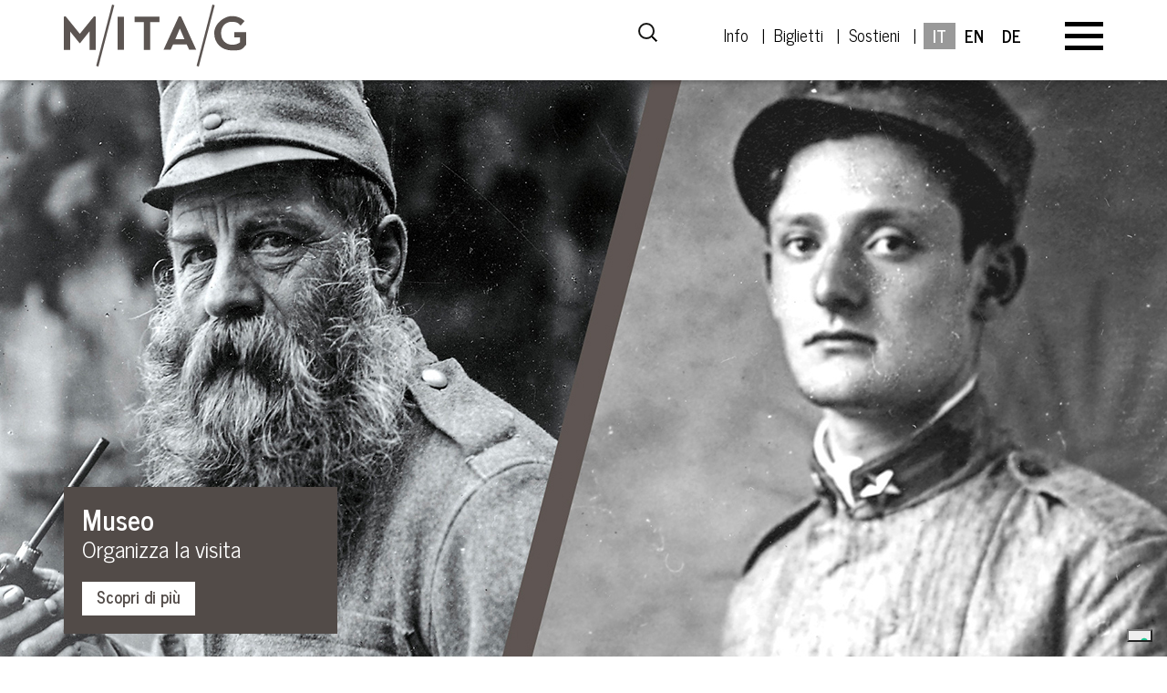

--- FILE ---
content_type: text/html; charset=UTF-8
request_url: https://museomitag.it/?lang=en
body_size: 45419
content:
<!DOCTYPE html>
<!--[if lt IE 10]> <html class="ie-lt-10"> <![endif]-->
<!--[if gt IE 9]><!--> <html> <!--<![endif]-->

<html lang="it-IT" xmlns:og="http://opengraphprotocol.org/schema/" xmlns:fb="http://www.facebook.com/2008/fbml">

<head> 
<!-- Google Tag Manager -->
<script>(function(w,d,s,l,i){w[l]=w[l]||[];w[l].push({'gtm.start':
new Date().getTime(),event:'gtm.js'});var f=d.getElementsByTagName(s)[0],
j=d.createElement(s),dl=l!='dataLayer'?'&l='+l:'';j.async=true;j.src=
'https://www.googletagmanager.com/gtm.js?id='+i+dl;f.parentNode.insertBefore(j,f);
})(window,document,'script','dataLayer','GTM-NTHNMJ8J');</script>
<!-- End Google Tag Manager -->	

	
	
	
	<meta name="facebook-domain-verification" content="odd0hmgruy3maevpg23e7atxpmnkvj" />

	<meta http-equiv="Content-Type" content="text/html; charset=UTF-8" />

	
    		<link rel="shortcut icon" href="https://museomitag.it/wp-content/uploads/2019/06/msig_favicon.png" type="image/x-icon" />
	
	<meta name="viewport" content="width=device-width, initial-scale=1.0, maximum-scale=1.0, user-scalable=0">
	<!--[if lt IE 9]><script src="http://html5shim.googlecode.com/svn/trunk/html5.js"></script><![endif]-->

	<link rel="pingback" href="https://museomitag.it/xmlrpc.php" />

  		<script src="https://museomitag.it/wp-content/themes/msig/js/modernizr.custom.js"></script>
	


<meta name='robots' content='index, follow, max-image-preview:large, max-snippet:-1, max-video-preview:-1' />
	<style>img:is([sizes="auto" i], [sizes^="auto," i]) { contain-intrinsic-size: 3000px 1500px }</style>
	<link rel="alternate" hreflang="it" href="https://museomitag.it/" />
<link rel="alternate" hreflang="en" href="https://museomitag.it/en/" />
<link rel="alternate" hreflang="de" href="https://museomitag.it/de/" />
<link rel="alternate" hreflang="x-default" href="https://museomitag.it/" />
<!-- Google tag (gtag.js) consent mode dataLayer added by Site Kit -->
<script type="text/javascript" id="google_gtagjs-js-consent-mode-data-layer">
/* <![CDATA[ */
window.dataLayer = window.dataLayer || [];function gtag(){dataLayer.push(arguments);}
gtag('consent', 'default', {"ad_personalization":"denied","ad_storage":"denied","ad_user_data":"denied","analytics_storage":"denied","functionality_storage":"denied","security_storage":"denied","personalization_storage":"denied","region":["AT","BE","BG","CH","CY","CZ","DE","DK","EE","ES","FI","FR","GB","GR","HR","HU","IE","IS","IT","LI","LT","LU","LV","MT","NL","NO","PL","PT","RO","SE","SI","SK"],"wait_for_update":500});
window._googlesitekitConsentCategoryMap = {"statistics":["analytics_storage"],"marketing":["ad_storage","ad_user_data","ad_personalization"],"functional":["functionality_storage","security_storage"],"preferences":["personalization_storage"]};
window._googlesitekitConsents = {"ad_personalization":"denied","ad_storage":"denied","ad_user_data":"denied","analytics_storage":"denied","functionality_storage":"denied","security_storage":"denied","personalization_storage":"denied","region":["AT","BE","BG","CH","CY","CZ","DE","DK","EE","ES","FI","FR","GB","GR","HR","HU","IE","IS","IT","LI","LT","LU","LV","MT","NL","NO","PL","PT","RO","SE","SI","SK"],"wait_for_update":500};
/* ]]> */
</script>
<!-- End Google tag (gtag.js) consent mode dataLayer added by Site Kit -->

	<!-- This site is optimized with the Yoast SEO plugin v26.7 - https://yoast.com/wordpress/plugins/seo/ -->
	<title>MITAG - Museo Storico Italiano della Guerra di Rovereto (TN)</title>
	<meta name="description" content="Storie di uomini e donne in guerra in uno dei principali musei storici italiani, ospitato nel suggestivo Castello di Rovereto." />
	<link rel="canonical" href="https://museomitag.it/" />
	<meta property="og:locale" content="it_IT" />
	<meta property="og:type" content="website" />
	<meta property="og:title" content="MITAG - Museo Storico Italiano della Guerra di Rovereto (TN)" />
	<meta property="og:description" content="Storie di uomini e donne in guerra in uno dei principali musei storici italiani, ospitato nel suggestivo Castello di Rovereto." />
	<meta property="og:url" content="https://museomitag.it/" />
	<meta property="og:site_name" content="Museo Storico Italiano della Guerra" />
	<meta property="article:publisher" content="https://www.facebook.com/museomitag/" />
	<meta property="article:modified_time" content="2026-01-12T09:08:26+00:00" />
	<meta property="og:image" content="https://museomitag.it/wp-content/uploads/2021/12/Castello-di-Rovereto22_Graziano-Galvagni-ph_low-scaled.jpg" />
	<meta property="og:image:width" content="2560" />
	<meta property="og:image:height" content="1917" />
	<meta property="og:image:type" content="image/jpeg" />
	<meta name="twitter:card" content="summary_large_image" />
	<script type="application/ld+json" class="yoast-schema-graph">{"@context":"https://schema.org","@graph":[{"@type":"WebPage","@id":"https://museomitag.it/","url":"https://museomitag.it/","name":"MITAG - Museo Storico Italiano della Guerra di Rovereto (TN)","isPartOf":{"@id":"https://museomitag.it/#website"},"about":{"@id":"https://museomitag.it/#organization"},"primaryImageOfPage":{"@id":"https://museomitag.it/#primaryimage"},"image":{"@id":"https://museomitag.it/#primaryimage"},"thumbnailUrl":"https://museomitag.it/wp-content/uploads/2021/12/Castello-di-Rovereto22_Graziano-Galvagni-ph_low-scaled.jpg","datePublished":"2013-06-21T20:28:01+00:00","dateModified":"2026-01-12T09:08:26+00:00","description":"Storie di uomini e donne in guerra in uno dei principali musei storici italiani, ospitato nel suggestivo Castello di Rovereto.","breadcrumb":{"@id":"https://museomitag.it/#breadcrumb"},"inLanguage":"it-IT","potentialAction":[{"@type":"ReadAction","target":["https://museomitag.it/"]}]},{"@type":"ImageObject","inLanguage":"it-IT","@id":"https://museomitag.it/#primaryimage","url":"https://museomitag.it/wp-content/uploads/2021/12/Castello-di-Rovereto22_Graziano-Galvagni-ph_low-scaled.jpg","contentUrl":"https://museomitag.it/wp-content/uploads/2021/12/Castello-di-Rovereto22_Graziano-Galvagni-ph_low-scaled.jpg","width":2560,"height":1917},{"@type":"BreadcrumbList","@id":"https://museomitag.it/#breadcrumb","itemListElement":[{"@type":"ListItem","position":1,"name":"Home"}]},{"@type":"WebSite","@id":"https://museomitag.it/#website","url":"https://museomitag.it/","name":"MITAG Museo Storico Italiano della Guerra","description":"Rovereto (TN) - Trentino","publisher":{"@id":"https://museomitag.it/#organization"},"potentialAction":[{"@type":"SearchAction","target":{"@type":"EntryPoint","urlTemplate":"https://museomitag.it/?s={search_term_string}"},"query-input":{"@type":"PropertyValueSpecification","valueRequired":true,"valueName":"search_term_string"}}],"inLanguage":"it-IT"},{"@type":"Organization","@id":"https://museomitag.it/#organization","name":"MITAG Museo Storico Italiano della Guerra","url":"https://museomitag.it/","logo":{"@type":"ImageObject","inLanguage":"it-IT","@id":"https://museomitag.it/#/schema/logo/image/","url":"https://museomitag.it/wp-content/uploads/2025/07/Logo-MITAG-nero-500px.png","contentUrl":"https://museomitag.it/wp-content/uploads/2025/07/Logo-MITAG-nero-500px.png","width":500,"height":185,"caption":"MITAG Museo Storico Italiano della Guerra"},"image":{"@id":"https://museomitag.it/#/schema/logo/image/"},"sameAs":["https://www.facebook.com/museomitag/","https://www.instagram.com/museomitag/"]}]}</script>
	<!-- / Yoast SEO plugin. -->


<script type='application/javascript'  id='pys-version-script'>console.log('PixelYourSite Free version 11.1.5.2');</script>
<link rel='dns-prefetch' href='//cdn.iubenda.com' />
<link rel='dns-prefetch' href='//www.googletagmanager.com' />
<link rel='dns-prefetch' href='//fonts.googleapis.com' />
<link rel="alternate" type="application/rss+xml" title="Museo Storico Italiano della Guerra &raquo; Feed" href="https://museomitag.it/feed/" />
<link rel="alternate" type="application/rss+xml" title="Museo Storico Italiano della Guerra &raquo; Feed dei commenti" href="https://museomitag.it/comments/feed/" />
<script type="text/javascript">
/* <![CDATA[ */
window._wpemojiSettings = {"baseUrl":"https:\/\/s.w.org\/images\/core\/emoji\/16.0.1\/72x72\/","ext":".png","svgUrl":"https:\/\/s.w.org\/images\/core\/emoji\/16.0.1\/svg\/","svgExt":".svg","source":{"wpemoji":"https:\/\/museomitag.it\/wp-includes\/js\/wp-emoji.js","twemoji":"https:\/\/museomitag.it\/wp-includes\/js\/twemoji.js"}};
/**
 * @output wp-includes/js/wp-emoji-loader.js
 */

/**
 * Emoji Settings as exported in PHP via _print_emoji_detection_script().
 * @typedef WPEmojiSettings
 * @type {object}
 * @property {?object} source
 * @property {?string} source.concatemoji
 * @property {?string} source.twemoji
 * @property {?string} source.wpemoji
 * @property {?boolean} DOMReady
 * @property {?Function} readyCallback
 */

/**
 * Support tests.
 * @typedef SupportTests
 * @type {object}
 * @property {?boolean} flag
 * @property {?boolean} emoji
 */

/**
 * IIFE to detect emoji support and load Twemoji if needed.
 *
 * @param {Window} window
 * @param {Document} document
 * @param {WPEmojiSettings} settings
 */
( function wpEmojiLoader( window, document, settings ) {
	if ( typeof Promise === 'undefined' ) {
		return;
	}

	var sessionStorageKey = 'wpEmojiSettingsSupports';
	var tests = [ 'flag', 'emoji' ];

	/**
	 * Checks whether the browser supports offloading to a Worker.
	 *
	 * @since 6.3.0
	 *
	 * @private
	 *
	 * @returns {boolean}
	 */
	function supportsWorkerOffloading() {
		return (
			typeof Worker !== 'undefined' &&
			typeof OffscreenCanvas !== 'undefined' &&
			typeof URL !== 'undefined' &&
			URL.createObjectURL &&
			typeof Blob !== 'undefined'
		);
	}

	/**
	 * @typedef SessionSupportTests
	 * @type {object}
	 * @property {number} timestamp
	 * @property {SupportTests} supportTests
	 */

	/**
	 * Get support tests from session.
	 *
	 * @since 6.3.0
	 *
	 * @private
	 *
	 * @returns {?SupportTests} Support tests, or null if not set or older than 1 week.
	 */
	function getSessionSupportTests() {
		try {
			/** @type {SessionSupportTests} */
			var item = JSON.parse(
				sessionStorage.getItem( sessionStorageKey )
			);
			if (
				typeof item === 'object' &&
				typeof item.timestamp === 'number' &&
				new Date().valueOf() < item.timestamp + 604800 && // Note: Number is a week in seconds.
				typeof item.supportTests === 'object'
			) {
				return item.supportTests;
			}
		} catch ( e ) {}
		return null;
	}

	/**
	 * Persist the supports in session storage.
	 *
	 * @since 6.3.0
	 *
	 * @private
	 *
	 * @param {SupportTests} supportTests Support tests.
	 */
	function setSessionSupportTests( supportTests ) {
		try {
			/** @type {SessionSupportTests} */
			var item = {
				supportTests: supportTests,
				timestamp: new Date().valueOf()
			};

			sessionStorage.setItem(
				sessionStorageKey,
				JSON.stringify( item )
			);
		} catch ( e ) {}
	}

	/**
	 * Checks if two sets of Emoji characters render the same visually.
	 *
	 * This is used to determine if the browser is rendering an emoji with multiple data points
	 * correctly. set1 is the emoji in the correct form, using a zero-width joiner. set2 is the emoji
	 * in the incorrect form, using a zero-width space. If the two sets render the same, then the browser
	 * does not support the emoji correctly.
	 *
	 * This function may be serialized to run in a Worker. Therefore, it cannot refer to variables from the containing
	 * scope. Everything must be passed by parameters.
	 *
	 * @since 4.9.0
	 *
	 * @private
	 *
	 * @param {CanvasRenderingContext2D} context 2D Context.
	 * @param {string} set1 Set of Emoji to test.
	 * @param {string} set2 Set of Emoji to test.
	 *
	 * @return {boolean} True if the two sets render the same.
	 */
	function emojiSetsRenderIdentically( context, set1, set2 ) {
		// Cleanup from previous test.
		context.clearRect( 0, 0, context.canvas.width, context.canvas.height );
		context.fillText( set1, 0, 0 );
		var rendered1 = new Uint32Array(
			context.getImageData(
				0,
				0,
				context.canvas.width,
				context.canvas.height
			).data
		);

		// Cleanup from previous test.
		context.clearRect( 0, 0, context.canvas.width, context.canvas.height );
		context.fillText( set2, 0, 0 );
		var rendered2 = new Uint32Array(
			context.getImageData(
				0,
				0,
				context.canvas.width,
				context.canvas.height
			).data
		);

		return rendered1.every( function ( rendered2Data, index ) {
			return rendered2Data === rendered2[ index ];
		} );
	}

	/**
	 * Checks if the center point of a single emoji is empty.
	 *
	 * This is used to determine if the browser is rendering an emoji with a single data point
	 * correctly. The center point of an incorrectly rendered emoji will be empty. A correctly
	 * rendered emoji will have a non-zero value at the center point.
	 *
	 * This function may be serialized to run in a Worker. Therefore, it cannot refer to variables from the containing
	 * scope. Everything must be passed by parameters.
	 *
	 * @since 6.8.2
	 *
	 * @private
	 *
	 * @param {CanvasRenderingContext2D} context 2D Context.
	 * @param {string} emoji Emoji to test.
	 *
	 * @return {boolean} True if the center point is empty.
	 */
	function emojiRendersEmptyCenterPoint( context, emoji ) {
		// Cleanup from previous test.
		context.clearRect( 0, 0, context.canvas.width, context.canvas.height );
		context.fillText( emoji, 0, 0 );

		// Test if the center point (16, 16) is empty (0,0,0,0).
		var centerPoint = context.getImageData(16, 16, 1, 1);
		for ( var i = 0; i < centerPoint.data.length; i++ ) {
			if ( centerPoint.data[ i ] !== 0 ) {
				// Stop checking the moment it's known not to be empty.
				return false;
			}
		}

		return true;
	}

	/**
	 * Determines if the browser properly renders Emoji that Twemoji can supplement.
	 *
	 * This function may be serialized to run in a Worker. Therefore, it cannot refer to variables from the containing
	 * scope. Everything must be passed by parameters.
	 *
	 * @since 4.2.0
	 *
	 * @private
	 *
	 * @param {CanvasRenderingContext2D} context 2D Context.
	 * @param {string} type Whether to test for support of "flag" or "emoji".
	 * @param {Function} emojiSetsRenderIdentically Reference to emojiSetsRenderIdentically function, needed due to minification.
	 * @param {Function} emojiRendersEmptyCenterPoint Reference to emojiRendersEmptyCenterPoint function, needed due to minification.
	 *
	 * @return {boolean} True if the browser can render emoji, false if it cannot.
	 */
	function browserSupportsEmoji( context, type, emojiSetsRenderIdentically, emojiRendersEmptyCenterPoint ) {
		var isIdentical;

		switch ( type ) {
			case 'flag':
				/*
				 * Test for Transgender flag compatibility. Added in Unicode 13.
				 *
				 * To test for support, we try to render it, and compare the rendering to how it would look if
				 * the browser doesn't render it correctly (white flag emoji + transgender symbol).
				 */
				isIdentical = emojiSetsRenderIdentically(
					context,
					'\uD83C\uDFF3\uFE0F\u200D\u26A7\uFE0F', // as a zero-width joiner sequence
					'\uD83C\uDFF3\uFE0F\u200B\u26A7\uFE0F' // separated by a zero-width space
				);

				if ( isIdentical ) {
					return false;
				}

				/*
				 * Test for Sark flag compatibility. This is the least supported of the letter locale flags,
				 * so gives us an easy test for full support.
				 *
				 * To test for support, we try to render it, and compare the rendering to how it would look if
				 * the browser doesn't render it correctly ([C] + [Q]).
				 */
				isIdentical = emojiSetsRenderIdentically(
					context,
					'\uD83C\uDDE8\uD83C\uDDF6', // as the sequence of two code points
					'\uD83C\uDDE8\u200B\uD83C\uDDF6' // as the two code points separated by a zero-width space
				);

				if ( isIdentical ) {
					return false;
				}

				/*
				 * Test for English flag compatibility. England is a country in the United Kingdom, it
				 * does not have a two letter locale code but rather a five letter sub-division code.
				 *
				 * To test for support, we try to render it, and compare the rendering to how it would look if
				 * the browser doesn't render it correctly (black flag emoji + [G] + [B] + [E] + [N] + [G]).
				 */
				isIdentical = emojiSetsRenderIdentically(
					context,
					// as the flag sequence
					'\uD83C\uDFF4\uDB40\uDC67\uDB40\uDC62\uDB40\uDC65\uDB40\uDC6E\uDB40\uDC67\uDB40\uDC7F',
					// with each code point separated by a zero-width space
					'\uD83C\uDFF4\u200B\uDB40\uDC67\u200B\uDB40\uDC62\u200B\uDB40\uDC65\u200B\uDB40\uDC6E\u200B\uDB40\uDC67\u200B\uDB40\uDC7F'
				);

				return ! isIdentical;
			case 'emoji':
				/*
				 * Does Emoji 16.0 cause the browser to go splat?
				 *
				 * To test for Emoji 16.0 support, try to render a new emoji: Splatter.
				 *
				 * The splatter emoji is a single code point emoji. Testing for browser support
				 * required testing the center point of the emoji to see if it is empty.
				 *
				 * 0xD83E 0xDEDF (\uD83E\uDEDF) == 🫟 Splatter.
				 *
				 * When updating this test, please ensure that the emoji is either a single code point
				 * or switch to using the emojiSetsRenderIdentically function and testing with a zero-width
				 * joiner vs a zero-width space.
				 */
				var notSupported = emojiRendersEmptyCenterPoint( context, '\uD83E\uDEDF' );
				return ! notSupported;
		}

		return false;
	}

	/**
	 * Checks emoji support tests.
	 *
	 * This function may be serialized to run in a Worker. Therefore, it cannot refer to variables from the containing
	 * scope. Everything must be passed by parameters.
	 *
	 * @since 6.3.0
	 *
	 * @private
	 *
	 * @param {string[]} tests Tests.
	 * @param {Function} browserSupportsEmoji Reference to browserSupportsEmoji function, needed due to minification.
	 * @param {Function} emojiSetsRenderIdentically Reference to emojiSetsRenderIdentically function, needed due to minification.
	 * @param {Function} emojiRendersEmptyCenterPoint Reference to emojiRendersEmptyCenterPoint function, needed due to minification.
	 *
	 * @return {SupportTests} Support tests.
	 */
	function testEmojiSupports( tests, browserSupportsEmoji, emojiSetsRenderIdentically, emojiRendersEmptyCenterPoint ) {
		var canvas;
		if (
			typeof WorkerGlobalScope !== 'undefined' &&
			self instanceof WorkerGlobalScope
		) {
			canvas = new OffscreenCanvas( 300, 150 ); // Dimensions are default for HTMLCanvasElement.
		} else {
			canvas = document.createElement( 'canvas' );
		}

		var context = canvas.getContext( '2d', { willReadFrequently: true } );

		/*
		 * Chrome on OS X added native emoji rendering in M41. Unfortunately,
		 * it doesn't work when the font is bolder than 500 weight. So, we
		 * check for bold rendering support to avoid invisible emoji in Chrome.
		 */
		context.textBaseline = 'top';
		context.font = '600 32px Arial';

		var supports = {};
		tests.forEach( function ( test ) {
			supports[ test ] = browserSupportsEmoji( context, test, emojiSetsRenderIdentically, emojiRendersEmptyCenterPoint );
		} );
		return supports;
	}

	/**
	 * Adds a script to the head of the document.
	 *
	 * @ignore
	 *
	 * @since 4.2.0
	 *
	 * @param {string} src The url where the script is located.
	 *
	 * @return {void}
	 */
	function addScript( src ) {
		var script = document.createElement( 'script' );
		script.src = src;
		script.defer = true;
		document.head.appendChild( script );
	}

	settings.supports = {
		everything: true,
		everythingExceptFlag: true
	};

	// Create a promise for DOMContentLoaded since the worker logic may finish after the event has fired.
	var domReadyPromise = new Promise( function ( resolve ) {
		document.addEventListener( 'DOMContentLoaded', resolve, {
			once: true
		} );
	} );

	// Obtain the emoji support from the browser, asynchronously when possible.
	new Promise( function ( resolve ) {
		var supportTests = getSessionSupportTests();
		if ( supportTests ) {
			resolve( supportTests );
			return;
		}

		if ( supportsWorkerOffloading() ) {
			try {
				// Note that the functions are being passed as arguments due to minification.
				var workerScript =
					'postMessage(' +
					testEmojiSupports.toString() +
					'(' +
					[
						JSON.stringify( tests ),
						browserSupportsEmoji.toString(),
						emojiSetsRenderIdentically.toString(),
						emojiRendersEmptyCenterPoint.toString()
					].join( ',' ) +
					'));';
				var blob = new Blob( [ workerScript ], {
					type: 'text/javascript'
				} );
				var worker = new Worker( URL.createObjectURL( blob ), { name: 'wpTestEmojiSupports' } );
				worker.onmessage = function ( event ) {
					supportTests = event.data;
					setSessionSupportTests( supportTests );
					worker.terminate();
					resolve( supportTests );
				};
				return;
			} catch ( e ) {}
		}

		supportTests = testEmojiSupports( tests, browserSupportsEmoji, emojiSetsRenderIdentically, emojiRendersEmptyCenterPoint );
		setSessionSupportTests( supportTests );
		resolve( supportTests );
	} )
		// Once the browser emoji support has been obtained from the session, finalize the settings.
		.then( function ( supportTests ) {
			/*
			 * Tests the browser support for flag emojis and other emojis, and adjusts the
			 * support settings accordingly.
			 */
			for ( var test in supportTests ) {
				settings.supports[ test ] = supportTests[ test ];

				settings.supports.everything =
					settings.supports.everything && settings.supports[ test ];

				if ( 'flag' !== test ) {
					settings.supports.everythingExceptFlag =
						settings.supports.everythingExceptFlag &&
						settings.supports[ test ];
				}
			}

			settings.supports.everythingExceptFlag =
				settings.supports.everythingExceptFlag &&
				! settings.supports.flag;

			// Sets DOMReady to false and assigns a ready function to settings.
			settings.DOMReady = false;
			settings.readyCallback = function () {
				settings.DOMReady = true;
			};
		} )
		.then( function () {
			return domReadyPromise;
		} )
		.then( function () {
			// When the browser can not render everything we need to load a polyfill.
			if ( ! settings.supports.everything ) {
				settings.readyCallback();

				var src = settings.source || {};

				if ( src.concatemoji ) {
					addScript( src.concatemoji );
				} else if ( src.wpemoji && src.twemoji ) {
					addScript( src.twemoji );
					addScript( src.wpemoji );
				}
			}
		} );
} )( window, document, window._wpemojiSettings );

/* ]]> */
</script>
<style id='wp-emoji-styles-inline-css' type='text/css'>

	img.wp-smiley, img.emoji {
		display: inline !important;
		border: none !important;
		box-shadow: none !important;
		height: 1em !important;
		width: 1em !important;
		margin: 0 0.07em !important;
		vertical-align: -0.1em !important;
		background: none !important;
		padding: 0 !important;
	}
</style>
<link rel='stylesheet' id='wp-block-library-css' href='https://museomitag.it/wp-includes/css/dist/block-library/style.css' type='text/css' media='all' />
<style id='classic-theme-styles-inline-css' type='text/css'>
/**
 * These rules are needed for backwards compatibility.
 * They should match the button element rules in the base theme.json file.
 */
.wp-block-button__link {
	color: #ffffff;
	background-color: #32373c;
	border-radius: 9999px; /* 100% causes an oval, but any explicit but really high value retains the pill shape. */

	/* This needs a low specificity so it won't override the rules from the button element if defined in theme.json. */
	box-shadow: none;
	text-decoration: none;

	/* The extra 2px are added to size solids the same as the outline versions.*/
	padding: calc(0.667em + 2px) calc(1.333em + 2px);

	font-size: 1.125em;
}

.wp-block-file__button {
	background: #32373c;
	color: #ffffff;
	text-decoration: none;
}

</style>
<link rel='stylesheet' id='wp-components-css' href='https://museomitag.it/wp-includes/css/dist/components/style.css' type='text/css' media='all' />
<link rel='stylesheet' id='wp-preferences-css' href='https://museomitag.it/wp-includes/css/dist/preferences/style.css' type='text/css' media='all' />
<link rel='stylesheet' id='wp-block-editor-css' href='https://museomitag.it/wp-includes/css/dist/block-editor/style.css' type='text/css' media='all' />
<link rel='stylesheet' id='popup-maker-block-library-style-css' href='https://museomitag.it/wp-content/plugins/popup-maker/dist/packages/block-library-style.css' type='text/css' media='all' />
<style id='global-styles-inline-css' type='text/css'>
:root{--wp--preset--aspect-ratio--square: 1;--wp--preset--aspect-ratio--4-3: 4/3;--wp--preset--aspect-ratio--3-4: 3/4;--wp--preset--aspect-ratio--3-2: 3/2;--wp--preset--aspect-ratio--2-3: 2/3;--wp--preset--aspect-ratio--16-9: 16/9;--wp--preset--aspect-ratio--9-16: 9/16;--wp--preset--color--black: #000000;--wp--preset--color--cyan-bluish-gray: #abb8c3;--wp--preset--color--white: #ffffff;--wp--preset--color--pale-pink: #f78da7;--wp--preset--color--vivid-red: #cf2e2e;--wp--preset--color--luminous-vivid-orange: #ff6900;--wp--preset--color--luminous-vivid-amber: #fcb900;--wp--preset--color--light-green-cyan: #7bdcb5;--wp--preset--color--vivid-green-cyan: #00d084;--wp--preset--color--pale-cyan-blue: #8ed1fc;--wp--preset--color--vivid-cyan-blue: #0693e3;--wp--preset--color--vivid-purple: #9b51e0;--wp--preset--gradient--vivid-cyan-blue-to-vivid-purple: linear-gradient(135deg,rgba(6,147,227,1) 0%,rgb(155,81,224) 100%);--wp--preset--gradient--light-green-cyan-to-vivid-green-cyan: linear-gradient(135deg,rgb(122,220,180) 0%,rgb(0,208,130) 100%);--wp--preset--gradient--luminous-vivid-amber-to-luminous-vivid-orange: linear-gradient(135deg,rgba(252,185,0,1) 0%,rgba(255,105,0,1) 100%);--wp--preset--gradient--luminous-vivid-orange-to-vivid-red: linear-gradient(135deg,rgba(255,105,0,1) 0%,rgb(207,46,46) 100%);--wp--preset--gradient--very-light-gray-to-cyan-bluish-gray: linear-gradient(135deg,rgb(238,238,238) 0%,rgb(169,184,195) 100%);--wp--preset--gradient--cool-to-warm-spectrum: linear-gradient(135deg,rgb(74,234,220) 0%,rgb(151,120,209) 20%,rgb(207,42,186) 40%,rgb(238,44,130) 60%,rgb(251,105,98) 80%,rgb(254,248,76) 100%);--wp--preset--gradient--blush-light-purple: linear-gradient(135deg,rgb(255,206,236) 0%,rgb(152,150,240) 100%);--wp--preset--gradient--blush-bordeaux: linear-gradient(135deg,rgb(254,205,165) 0%,rgb(254,45,45) 50%,rgb(107,0,62) 100%);--wp--preset--gradient--luminous-dusk: linear-gradient(135deg,rgb(255,203,112) 0%,rgb(199,81,192) 50%,rgb(65,88,208) 100%);--wp--preset--gradient--pale-ocean: linear-gradient(135deg,rgb(255,245,203) 0%,rgb(182,227,212) 50%,rgb(51,167,181) 100%);--wp--preset--gradient--electric-grass: linear-gradient(135deg,rgb(202,248,128) 0%,rgb(113,206,126) 100%);--wp--preset--gradient--midnight: linear-gradient(135deg,rgb(2,3,129) 0%,rgb(40,116,252) 100%);--wp--preset--font-size--small: 13px;--wp--preset--font-size--medium: 20px;--wp--preset--font-size--large: 36px;--wp--preset--font-size--x-large: 42px;--wp--preset--spacing--20: 0.44rem;--wp--preset--spacing--30: 0.67rem;--wp--preset--spacing--40: 1rem;--wp--preset--spacing--50: 1.5rem;--wp--preset--spacing--60: 2.25rem;--wp--preset--spacing--70: 3.38rem;--wp--preset--spacing--80: 5.06rem;--wp--preset--shadow--natural: 6px 6px 9px rgba(0, 0, 0, 0.2);--wp--preset--shadow--deep: 12px 12px 50px rgba(0, 0, 0, 0.4);--wp--preset--shadow--sharp: 6px 6px 0px rgba(0, 0, 0, 0.2);--wp--preset--shadow--outlined: 6px 6px 0px -3px rgba(255, 255, 255, 1), 6px 6px rgba(0, 0, 0, 1);--wp--preset--shadow--crisp: 6px 6px 0px rgba(0, 0, 0, 1);}:where(.is-layout-flex){gap: 0.5em;}:where(.is-layout-grid){gap: 0.5em;}body .is-layout-flex{display: flex;}.is-layout-flex{flex-wrap: wrap;align-items: center;}.is-layout-flex > :is(*, div){margin: 0;}body .is-layout-grid{display: grid;}.is-layout-grid > :is(*, div){margin: 0;}:where(.wp-block-columns.is-layout-flex){gap: 2em;}:where(.wp-block-columns.is-layout-grid){gap: 2em;}:where(.wp-block-post-template.is-layout-flex){gap: 1.25em;}:where(.wp-block-post-template.is-layout-grid){gap: 1.25em;}.has-black-color{color: var(--wp--preset--color--black) !important;}.has-cyan-bluish-gray-color{color: var(--wp--preset--color--cyan-bluish-gray) !important;}.has-white-color{color: var(--wp--preset--color--white) !important;}.has-pale-pink-color{color: var(--wp--preset--color--pale-pink) !important;}.has-vivid-red-color{color: var(--wp--preset--color--vivid-red) !important;}.has-luminous-vivid-orange-color{color: var(--wp--preset--color--luminous-vivid-orange) !important;}.has-luminous-vivid-amber-color{color: var(--wp--preset--color--luminous-vivid-amber) !important;}.has-light-green-cyan-color{color: var(--wp--preset--color--light-green-cyan) !important;}.has-vivid-green-cyan-color{color: var(--wp--preset--color--vivid-green-cyan) !important;}.has-pale-cyan-blue-color{color: var(--wp--preset--color--pale-cyan-blue) !important;}.has-vivid-cyan-blue-color{color: var(--wp--preset--color--vivid-cyan-blue) !important;}.has-vivid-purple-color{color: var(--wp--preset--color--vivid-purple) !important;}.has-black-background-color{background-color: var(--wp--preset--color--black) !important;}.has-cyan-bluish-gray-background-color{background-color: var(--wp--preset--color--cyan-bluish-gray) !important;}.has-white-background-color{background-color: var(--wp--preset--color--white) !important;}.has-pale-pink-background-color{background-color: var(--wp--preset--color--pale-pink) !important;}.has-vivid-red-background-color{background-color: var(--wp--preset--color--vivid-red) !important;}.has-luminous-vivid-orange-background-color{background-color: var(--wp--preset--color--luminous-vivid-orange) !important;}.has-luminous-vivid-amber-background-color{background-color: var(--wp--preset--color--luminous-vivid-amber) !important;}.has-light-green-cyan-background-color{background-color: var(--wp--preset--color--light-green-cyan) !important;}.has-vivid-green-cyan-background-color{background-color: var(--wp--preset--color--vivid-green-cyan) !important;}.has-pale-cyan-blue-background-color{background-color: var(--wp--preset--color--pale-cyan-blue) !important;}.has-vivid-cyan-blue-background-color{background-color: var(--wp--preset--color--vivid-cyan-blue) !important;}.has-vivid-purple-background-color{background-color: var(--wp--preset--color--vivid-purple) !important;}.has-black-border-color{border-color: var(--wp--preset--color--black) !important;}.has-cyan-bluish-gray-border-color{border-color: var(--wp--preset--color--cyan-bluish-gray) !important;}.has-white-border-color{border-color: var(--wp--preset--color--white) !important;}.has-pale-pink-border-color{border-color: var(--wp--preset--color--pale-pink) !important;}.has-vivid-red-border-color{border-color: var(--wp--preset--color--vivid-red) !important;}.has-luminous-vivid-orange-border-color{border-color: var(--wp--preset--color--luminous-vivid-orange) !important;}.has-luminous-vivid-amber-border-color{border-color: var(--wp--preset--color--luminous-vivid-amber) !important;}.has-light-green-cyan-border-color{border-color: var(--wp--preset--color--light-green-cyan) !important;}.has-vivid-green-cyan-border-color{border-color: var(--wp--preset--color--vivid-green-cyan) !important;}.has-pale-cyan-blue-border-color{border-color: var(--wp--preset--color--pale-cyan-blue) !important;}.has-vivid-cyan-blue-border-color{border-color: var(--wp--preset--color--vivid-cyan-blue) !important;}.has-vivid-purple-border-color{border-color: var(--wp--preset--color--vivid-purple) !important;}.has-vivid-cyan-blue-to-vivid-purple-gradient-background{background: var(--wp--preset--gradient--vivid-cyan-blue-to-vivid-purple) !important;}.has-light-green-cyan-to-vivid-green-cyan-gradient-background{background: var(--wp--preset--gradient--light-green-cyan-to-vivid-green-cyan) !important;}.has-luminous-vivid-amber-to-luminous-vivid-orange-gradient-background{background: var(--wp--preset--gradient--luminous-vivid-amber-to-luminous-vivid-orange) !important;}.has-luminous-vivid-orange-to-vivid-red-gradient-background{background: var(--wp--preset--gradient--luminous-vivid-orange-to-vivid-red) !important;}.has-very-light-gray-to-cyan-bluish-gray-gradient-background{background: var(--wp--preset--gradient--very-light-gray-to-cyan-bluish-gray) !important;}.has-cool-to-warm-spectrum-gradient-background{background: var(--wp--preset--gradient--cool-to-warm-spectrum) !important;}.has-blush-light-purple-gradient-background{background: var(--wp--preset--gradient--blush-light-purple) !important;}.has-blush-bordeaux-gradient-background{background: var(--wp--preset--gradient--blush-bordeaux) !important;}.has-luminous-dusk-gradient-background{background: var(--wp--preset--gradient--luminous-dusk) !important;}.has-pale-ocean-gradient-background{background: var(--wp--preset--gradient--pale-ocean) !important;}.has-electric-grass-gradient-background{background: var(--wp--preset--gradient--electric-grass) !important;}.has-midnight-gradient-background{background: var(--wp--preset--gradient--midnight) !important;}.has-small-font-size{font-size: var(--wp--preset--font-size--small) !important;}.has-medium-font-size{font-size: var(--wp--preset--font-size--medium) !important;}.has-large-font-size{font-size: var(--wp--preset--font-size--large) !important;}.has-x-large-font-size{font-size: var(--wp--preset--font-size--x-large) !important;}
:where(.wp-block-post-template.is-layout-flex){gap: 1.25em;}:where(.wp-block-post-template.is-layout-grid){gap: 1.25em;}
:where(.wp-block-columns.is-layout-flex){gap: 2em;}:where(.wp-block-columns.is-layout-grid){gap: 2em;}
:root :where(.wp-block-pullquote){font-size: 1.5em;line-height: 1.6;}
</style>
<link rel='stylesheet' id='esg-plugin-settings-css' href='https://museomitag.it/wp-content/plugins/essential-grid/public/assets/css/settings.css' type='text/css' media='all' />
<link rel='stylesheet' id='tp-fontello-css' href='https://museomitag.it/wp-content/plugins/essential-grid/public/assets/font/fontello/css/fontello.css' type='text/css' media='all' />
<link rel='stylesheet' id='wpcp-slick-css' href='https://museomitag.it/wp-content/plugins/wp-carousel-pro/public/css/slick.min.css' type='text/css' media='all' />
<link rel='stylesheet' id='wpcp-bx-slider-css-css' href='https://museomitag.it/wp-content/plugins/wp-carousel-pro/public/css/jquery.bxslider.min.css' type='text/css' media='all' />
<link rel='stylesheet' id='wpcp-magnific-popup-css' href='https://museomitag.it/wp-content/plugins/wp-carousel-pro/public/css/magnific-popup.min.css' type='text/css' media='all' />
<link rel='stylesheet' id='wp-carousel-pro-css' href='https://museomitag.it/wp-content/plugins/wp-carousel-pro/public/css/wp-carousel-pro-public.min.css' type='text/css' media='all' />
<link rel='stylesheet' id='wpml-legacy-horizontal-list-0-css' href='https://museomitag.it/wp-content/plugins/sitepress-multilingual-cms/templates/language-switchers/legacy-list-horizontal/style.min.css' type='text/css' media='all' />
<link rel='stylesheet' id='bootstrap-css' href='https://museomitag.it/wp-content/themes/msig/css/bootstrap.min.css' type='text/css' media='all' />
<link rel='stylesheet' id='style-css' href='https://museomitag.it/wp-content/themes/msig/css/style.css' type='text/css' media='all' />
<link rel='stylesheet' id='animate-css' href='https://museomitag.it/wp-content/themes/msig/css/animate.css' type='text/css' media='all' />
<link rel='stylesheet' id='responsive-css' href='https://museomitag.it/wp-content/themes/msig/css/responsive.css' type='text/css' media='all' />
<link rel='stylesheet' id='main_style-css' href='https://museomitag.it/wp-content/themes/msig/style.css' type='text/css' media='all' />
<link rel='stylesheet' id='dynamic-css-css' href='https://museomitag.it/wp-admin/admin-ajax.php?action=dynamic_css' type='text/css' media='all' />
<link rel='stylesheet' id='recent-posts-widget-with-thumbnails-public-style-css' href='https://museomitag.it/wp-content/plugins/recent-posts-widget-with-thumbnails/public.css' type='text/css' media='all' />
<link rel='stylesheet' id='tablepress-default-css' href='https://museomitag.it/wp-content/plugins/tablepress/css/build/default.css' type='text/css' media='all' />
<link rel='stylesheet' id='js_composer_front-css' href='https://museomitag.it/wp-content/plugins/__js_composer/assets/css/js_composer.min.css' type='text/css' media='all' />
<link rel='stylesheet' id='bootstrap-iso-css' href='https://museomitag.it/wp-content/plugins/Assofacile/css/bootstrap-iso.css' type='text/css' media='all' />
<link rel='stylesheet' id='bootstrap-theme-css' href='https://museomitag.it/wp-content/plugins/Assofacile/css/bootstrap-theme.css' type='text/css' media='all' />
<link rel='stylesheet' id='assofacile-css' href='https://museomitag.it/wp-content/plugins/Assofacile/css/assofacile.css' type='text/css' media='all' />
<link rel='stylesheet' id='fontawesome-css' href='https://museomitag.it/wp-content/plugins/Assofacile/fontawesome/css/all.min.css' type='text/css' media='all' />
<link rel='stylesheet' id='evo_calendar_core-css' href='https://museomitag.it/wp-content/plugins/Assofacile/evo-calendar/css/evo-calendar.min.css' type='text/css' media='all' />
<link rel='stylesheet' id='SP_WPCP-google-web-fonts-sp_wpcp_shortcode_options-css' href='//fonts.googleapis.com/css?family=Open+Sans%3A600%7COpen+Sans%3A600%7COpen+Sans%3A400n%7COpen+Sans%3A600%7COpen+Sans%3A400%7COpen+Sans%3A600%7COpen+Sans%3A400%7COpen+Sans%3A600%7COpen+Sans%3A400%7COpen+Sans%3A400%7COpen+Sans%3A700%7COpen+Sans%3A600' type='text/css' media='all' />
<!--n2css--><!--n2js-->
<script  type="text/javascript" class=" _iub_cs_skip" type="text/javascript" id="iubenda-head-inline-scripts-0">
/* <![CDATA[ */

var _iub = _iub || [];
_iub.csConfiguration = {"invalidateConsentWithoutLog":true,"cookiePolicyInOtherWindow":true,"consentOnContinuedBrowsing":false,"perPurposeConsent":true,"whitelabel":false,"lang":"it","siteId":2481563,"floatingPreferencesButtonDisplay":"bottom-right","cookiePolicyId":39013612, "banner":{ "closeButtonRejects":true,"acceptButtonDisplay":true,"customizeButtonDisplay":true,"acceptButtonColor":"#003366","acceptButtonCaptionColor":"white","customizeButtonColor":"#DADADA","customizeButtonCaptionColor":"#4D4D4D","rejectButtonDisplay":true,"rejectButtonColor":"#003366","rejectButtonCaptionColor":"white","listPurposes":true,"explicitWithdrawal":true,"position":"float-top-center","textColor":"black","backgroundColor":"white","brandBackgroundColor":"none","brandTextColor":"black","logo":"https://museomitag.it/wp-content/uploads/2020/01/msig_completo.svg" }};
/* ]]> */
</script>
<script  type="text/javascript" charset="UTF-8" async="" class=" _iub_cs_skip" type="text/javascript" src="//cdn.iubenda.com/cs/iubenda_cs.js" id="iubenda-head-scripts-0-js"></script>
<script type="text/javascript" src="https://museomitag.it/wp-content/themes/msig/js/jquery-3.3.1.min.js" id="jquery-js"></script>
<script type="text/javascript" src="https://museomitag.it/wp-content/plugins/pixelyoursite/dist/scripts/jquery.bind-first-0.2.3.min.js" id="jquery-bind-first-js"></script>
<script type="text/javascript" src="https://museomitag.it/wp-content/plugins/pixelyoursite/dist/scripts/js.cookie-2.1.3.min.js" id="js-cookie-pys-js"></script>
<script type="text/javascript" src="https://museomitag.it/wp-content/plugins/pixelyoursite/dist/scripts/tld.min.js" id="js-tld-js"></script>
<script type="text/javascript" id="pys-js-extra">
/* <![CDATA[ */
var pysOptions = {"staticEvents":{"facebook":{"init_event":[{"delay":0,"type":"static","ajaxFire":false,"name":"PageView","pixelIds":["398359002522609"],"eventID":"9c187c65-7e9f-42a3-a691-a46f163ed1e6","params":{"page_title":"Home","post_type":"page","post_id":51,"plugin":"PixelYourSite","user_role":"guest","event_url":"museomitag.it\/"},"e_id":"init_event","ids":[],"hasTimeWindow":false,"timeWindow":0,"woo_order":"","edd_order":""}]}},"dynamicEvents":[],"triggerEvents":[],"triggerEventTypes":[],"facebook":{"pixelIds":["398359002522609"],"advancedMatching":[],"advancedMatchingEnabled":false,"removeMetadata":true,"wooVariableAsSimple":false,"serverApiEnabled":false,"wooCRSendFromServer":false,"send_external_id":null,"enabled_medical":false,"do_not_track_medical_param":["event_url","post_title","page_title","landing_page","content_name","categories","category_name","tags"],"meta_ldu":false},"debug":"","siteUrl":"https:\/\/museomitag.it","ajaxUrl":"https:\/\/museomitag.it\/wp-admin\/admin-ajax.php","ajax_event":"596acf4644","enable_remove_download_url_param":"1","cookie_duration":"7","last_visit_duration":"60","enable_success_send_form":"","ajaxForServerEvent":"1","ajaxForServerStaticEvent":"1","useSendBeacon":"1","send_external_id":"1","external_id_expire":"180","track_cookie_for_subdomains":"1","google_consent_mode":"1","gdpr":{"ajax_enabled":false,"all_disabled_by_api":false,"facebook_disabled_by_api":false,"analytics_disabled_by_api":false,"google_ads_disabled_by_api":false,"pinterest_disabled_by_api":false,"bing_disabled_by_api":false,"reddit_disabled_by_api":false,"externalID_disabled_by_api":false,"facebook_prior_consent_enabled":true,"analytics_prior_consent_enabled":true,"google_ads_prior_consent_enabled":null,"pinterest_prior_consent_enabled":true,"bing_prior_consent_enabled":true,"cookiebot_integration_enabled":false,"cookiebot_facebook_consent_category":"marketing","cookiebot_analytics_consent_category":"statistics","cookiebot_tiktok_consent_category":"marketing","cookiebot_google_ads_consent_category":"marketing","cookiebot_pinterest_consent_category":"marketing","cookiebot_bing_consent_category":"marketing","consent_magic_integration_enabled":false,"real_cookie_banner_integration_enabled":false,"cookie_notice_integration_enabled":false,"cookie_law_info_integration_enabled":false,"analytics_storage":{"enabled":true,"value":"granted","filter":false},"ad_storage":{"enabled":true,"value":"granted","filter":false},"ad_user_data":{"enabled":true,"value":"granted","filter":false},"ad_personalization":{"enabled":true,"value":"granted","filter":false}},"cookie":{"disabled_all_cookie":false,"disabled_start_session_cookie":false,"disabled_advanced_form_data_cookie":false,"disabled_landing_page_cookie":false,"disabled_first_visit_cookie":false,"disabled_trafficsource_cookie":false,"disabled_utmTerms_cookie":false,"disabled_utmId_cookie":false},"tracking_analytics":{"TrafficSource":"direct","TrafficLanding":"undefined","TrafficUtms":[],"TrafficUtmsId":[]},"GATags":{"ga_datalayer_type":"default","ga_datalayer_name":"dataLayerPYS"},"woo":{"enabled":false},"edd":{"enabled":false},"cache_bypass":"1768881915"};
/* ]]> */
</script>
<script type="text/javascript" src="https://museomitag.it/wp-content/plugins/pixelyoursite/dist/scripts/public.js" id="pys-js"></script>

<!-- Snippet del tag Google (gtag.js) aggiunto da Site Kit -->
<!-- Snippet Google Analytics aggiunto da Site Kit -->
<script type="text/javascript" src="https://www.googletagmanager.com/gtag/js?id=GT-NCNQVQZ" id="google_gtagjs-js" async></script>
<script type="text/javascript" id="google_gtagjs-js-after">
/* <![CDATA[ */
window.dataLayer = window.dataLayer || [];function gtag(){dataLayer.push(arguments);}
gtag("set","linker",{"domains":["museomitag.it"]});
gtag("js", new Date());
gtag("set", "developer_id.dZTNiMT", true);
gtag("config", "GT-NCNQVQZ");
/* ]]> */
</script>
<script type="text/javascript" src="https://museomitag.it/wp-content/plugins/Assofacile/js/control-factory.js" id="controlFactory-js"></script>
<script type="text/javascript" src="https://museomitag.it/wp-content/plugins/Assofacile/js/assofacile-common.js" id="assofacileCommon-js"></script>
<script type="text/javascript" src="https://museomitag.it/wp-content/plugins/Assofacile/evo-calendar/js/evo-calendar.js" id="evo_calendar_js-js"></script>
<link rel="https://api.w.org/" href="https://museomitag.it/wp-json/" /><link rel="alternate" title="JSON" type="application/json" href="https://museomitag.it/wp-json/wp/v2/pages/51" /><link rel="EditURI" type="application/rsd+xml" title="RSD" href="https://museomitag.it/xmlrpc.php?rsd" />
<link rel='shortlink' href='https://museomitag.it/' />
<link rel="alternate" title="oEmbed (JSON)" type="application/json+oembed" href="https://museomitag.it/wp-json/oembed/1.0/embed?url=https%3A%2F%2Fmuseomitag.it%2F" />
<link rel="alternate" title="oEmbed (XML)" type="text/xml+oembed" href="https://museomitag.it/wp-json/oembed/1.0/embed?url=https%3A%2F%2Fmuseomitag.it%2F&#038;format=xml" />
<meta name="generator" content="WPML ver:4.8.6 stt:1,3,27;" />
<meta name="generator" content="Site Kit by Google 1.170.0" /><script type="text/javascript">//<![CDATA[
  function external_links_in_new_windows_loop() {
    if (!document.links) {
      document.links = document.getElementsByTagName('a');
    }
    var change_link = false;
    var force = '';
    var ignore = '';

    for (var t=0; t<document.links.length; t++) {
      var all_links = document.links[t];
      change_link = false;
      
      if(document.links[t].hasAttribute('onClick') == false) {
        // forced if the address starts with http (or also https), but does not link to the current domain
        if(all_links.href.search(/^http/) != -1 && all_links.href.search('museomitag.it') == -1 && all_links.href.search(/^#/) == -1) {
          // console.log('Changed ' + all_links.href);
          change_link = true;
        }
          
        if(force != '' && all_links.href.search(force) != -1) {
          // forced
          // console.log('force ' + all_links.href);
          change_link = true;
        }
        
        if(ignore != '' && all_links.href.search(ignore) != -1) {
          // console.log('ignore ' + all_links.href);
          // ignored
          change_link = false;
        }

        if(change_link == true) {
          // console.log('Changed ' + all_links.href);
          document.links[t].setAttribute('onClick', 'javascript:window.open(\'' + all_links.href.replace(/'/g, '') + '\', \'_blank\', \'noopener\'); return false;');
          document.links[t].removeAttribute('target');
        }
      }
    }
  }
  
  // Load
  function external_links_in_new_windows_load(func)
  {  
    var oldonload = window.onload;
    if (typeof window.onload != 'function'){
      window.onload = func;
    } else {
      window.onload = function(){
        oldonload();
        func();
      }
    }
  }

  external_links_in_new_windows_load(external_links_in_new_windows_loop);
  //]]></script>

<script>function setREVStartSize(e){
			//window.requestAnimationFrame(function() {
				window.RSIW = window.RSIW===undefined ? window.innerWidth : window.RSIW;
				window.RSIH = window.RSIH===undefined ? window.innerHeight : window.RSIH;
				try {
					var pw = document.getElementById(e.c).parentNode.offsetWidth,
						newh;
					pw = pw===0 || isNaN(pw) || (e.l=="fullwidth" || e.layout=="fullwidth") ? window.RSIW : pw;
					e.tabw = e.tabw===undefined ? 0 : parseInt(e.tabw);
					e.thumbw = e.thumbw===undefined ? 0 : parseInt(e.thumbw);
					e.tabh = e.tabh===undefined ? 0 : parseInt(e.tabh);
					e.thumbh = e.thumbh===undefined ? 0 : parseInt(e.thumbh);
					e.tabhide = e.tabhide===undefined ? 0 : parseInt(e.tabhide);
					e.thumbhide = e.thumbhide===undefined ? 0 : parseInt(e.thumbhide);
					e.mh = e.mh===undefined || e.mh=="" || e.mh==="auto" ? 0 : parseInt(e.mh,0);
					if(e.layout==="fullscreen" || e.l==="fullscreen")
						newh = Math.max(e.mh,window.RSIH);
					else{
						e.gw = Array.isArray(e.gw) ? e.gw : [e.gw];
						for (var i in e.rl) if (e.gw[i]===undefined || e.gw[i]===0) e.gw[i] = e.gw[i-1];
						e.gh = e.el===undefined || e.el==="" || (Array.isArray(e.el) && e.el.length==0)? e.gh : e.el;
						e.gh = Array.isArray(e.gh) ? e.gh : [e.gh];
						for (var i in e.rl) if (e.gh[i]===undefined || e.gh[i]===0) e.gh[i] = e.gh[i-1];
											
						var nl = new Array(e.rl.length),
							ix = 0,
							sl;
						e.tabw = e.tabhide>=pw ? 0 : e.tabw;
						e.thumbw = e.thumbhide>=pw ? 0 : e.thumbw;
						e.tabh = e.tabhide>=pw ? 0 : e.tabh;
						e.thumbh = e.thumbhide>=pw ? 0 : e.thumbh;
						for (var i in e.rl) nl[i] = e.rl[i]<window.RSIW ? 0 : e.rl[i];
						sl = nl[0];
						for (var i in nl) if (sl>nl[i] && nl[i]>0) { sl = nl[i]; ix=i;}
						var m = pw>(e.gw[ix]+e.tabw+e.thumbw) ? 1 : (pw-(e.tabw+e.thumbw)) / (e.gw[ix]);
						newh =  (e.gh[ix] * m) + (e.tabh + e.thumbh);
					}
					var el = document.getElementById(e.c);
					if (el!==null && el) el.style.height = newh+"px";
					el = document.getElementById(e.c+"_wrapper");
					if (el!==null && el) {
						el.style.height = newh+"px";
						el.style.display = "block";
					}
				} catch(e){
					console.log("Failure at Presize of Slider:" + e)
				}
			//});
		  };</script>
		<style type="text/css" id="wp-custom-css">
			rs-module-wrap {
left: 0 !important;
right: 0 !important;
}		</style>
		<style type="text/css" data-type="vc_shortcodes-custom-css">.vc_custom_1742810672732{background-color: #ededed !important;}.vc_custom_1691571004076{margin-top: 30px !important;padding-top: 20px !important;}.vc_custom_1638788094512{margin-top: 50px !important;}.vc_custom_1644836299570{margin-top: 50px !important;margin-bottom: 50px !important;}.vc_custom_1640597812581{margin-top: 50px !important;margin-bottom: 50px !important;padding-top: 35px !important;padding-bottom: 50px !important;background-color: #ededed !important;}.vc_custom_1640597826020{margin-top: 50px !important;padding-top: 50px !important;padding-bottom: 50px !important;background-color: #c4c4c4 !important;}.vc_custom_1741607833868{margin-top: 0px !important;}.vc_custom_1742810616913{padding-top: 20px !important;padding-bottom: 15px !important;}.vc_custom_1737640049020{margin-right: 1px !important;background: #e8e8e8 url(https://museomitag.it/wp-content/uploads/2025/01/Museo-Guerra-Rovereto-Sala5-low5_ph-Graziano-Galvagni-2023-scaled.jpg?id=27834) !important;background-position: center !important;background-repeat: no-repeat !important;background-size: cover !important;}.vc_custom_1636021628819{margin-left: 1px !important;}.vc_custom_1742826652069{margin-right: 1px !important;background: #e8e8e8 url(https://museomitag.it/wp-content/uploads/2025/03/Castello-di-Rovereto1_Graziano-Galvagni-ph.jpg?id=28167) !important;background-position: center !important;background-repeat: no-repeat !important;background-size: cover !important;}.vc_custom_1581589039787{margin-left: 1px !important;}.vc_custom_1748108038528{margin-right: 1px !important;background: #e8e8e8 url(https://museomitag.it/wp-content/uploads/2025/05/4Z1A7617-low.jpg?id=28497) !important;background-position: center !important;background-repeat: no-repeat !important;background-size: cover !important;}.vc_custom_1636021628819{margin-left: 1px !important;}.vc_custom_1641287465807{padding-bottom: 15px !important;}.vc_custom_1665404644898{padding-bottom: 15px !important;}.vc_custom_1742811970008{padding-top: 25px !important;padding-right: 25px !important;padding-bottom: 30px !important;padding-left: 25px !important;background-color: #c4c4c4 !important;}.vc_custom_1742811988062{padding-top: 25px !important;padding-right: 25px !important;padding-bottom: 30px !important;padding-left: 25px !important;background-color: #c4c4c4 !important;}.vc_custom_1756374967787{padding-top: 25px !important;padding-right: 25px !important;padding-bottom: 30px !important;padding-left: 25px !important;background-color: #c4c4c4 !important;}.vc_custom_1742814504209{margin-right: 1px !important;background: #e8e8e8 url(https://museomitag.it/wp-content/uploads/2025/03/Mobcult-900x600-3.png?id=28180) !important;background-position: center !important;background-repeat: no-repeat !important;background-size: cover !important;}.vc_custom_1636021628819{margin-left: 1px !important;}.vc_custom_1752847892152{margin-right: 1px !important;background: #e8e8e8 url(https://museomitag.it/wp-content/uploads/2025/07/2025-Slide-Podcast.jpg?id=28991) !important;background-position: center !important;background-repeat: no-repeat !important;background-size: cover !important;}.vc_custom_1581589039787{margin-left: 1px !important;}.vc_custom_1581589039787{margin-left: 1px !important;}.vc_custom_1737638429841{margin-right: 1px !important;background: #e8e8e8 url(https://museomitag.it/wp-content/uploads/2025/01/Il-museo-ti-aspetta_Allestimenti_1280x720_12.jpg?id=27821) !important;background-position: center !important;background-repeat: no-repeat !important;background-size: cover !important;}.vc_custom_1638787432297{margin-bottom: 20px !important;}.vc_custom_1742812130887{margin-top: 20px !important;}.vc_custom_1638792675546{margin-top: 10px !important;margin-bottom: 10px !important;}.vc_custom_1701266676708{margin-top: 10px !important;}.vc_custom_1638792667918{margin-top: 10px !important;margin-bottom: 10px !important;}.vc_custom_1676309496599{margin-top: 10px !important;}</style><noscript><style> .wpb_animate_when_almost_visible { opacity: 1; }</style></noscript><meta property="og:title" content="Home" />
<meta property="og:description" content="" />
 

<meta name="google-site-verification" content="Yj8LfAJuMZr0QFB-ANbsIP1lh844rrV0fmws9vqDVig" />
<meta name="google-site-verification" content="TfkBXP2vgk3cpHWL-hoDt75qORBMnJ0r2AirAW6-GNo" />
	


</head>
<body class="home wp-singular page-template page-template-tpl_home page-template-tpl_home-php page page-id-51 wp-theme-msig wpb-js-composer js-comp-ver-6.3.0 vc_responsive">
	

	
	<div class="pageWrapper">

	<div class="logo-bar sticky-header msig-style" id="msig-header">

	<div class="top-strip">
		<div class="container">



										<span class="minimenu">
										<a href="/visita/informazioni/" title="Info">Info</a>
										<a href="/visita/informazioni/biglietti/" title="Biglietti">Biglietti</a>				
									<a href="/sostieni/diventa-sostenitore/" title="Sostieni" style="display:inline">Sostieni</a></span>


			<div class="pull-right">    
			<!-- LINGUE -->
                        
<div class="wpml-ls-statics-shortcode_actions wpml-ls wpml-ls-legacy-list-horizontal">
	<ul role="menu"><li class="wpml-ls-slot-shortcode_actions wpml-ls-item wpml-ls-item-it wpml-ls-current-language wpml-ls-first-item wpml-ls-item-legacy-list-horizontal" role="none">
				<a href="https://museomitag.it/" class="wpml-ls-link" role="menuitem" >
                    <span class="wpml-ls-native" role="menuitem">IT</span></a>
			</li><li class="wpml-ls-slot-shortcode_actions wpml-ls-item wpml-ls-item-en wpml-ls-item-legacy-list-horizontal" role="none">
				<a href="https://museomitag.it/en/" class="wpml-ls-link" role="menuitem"  aria-label="Passa a EN" title="Passa a EN" >
                    <span class="wpml-ls-native" lang="en">EN</span></a>
			</li><li class="wpml-ls-slot-shortcode_actions wpml-ls-item wpml-ls-item-de wpml-ls-last-item wpml-ls-item-legacy-list-horizontal" role="none">
				<a href="https://museomitag.it/de/" class="wpml-ls-link" role="menuitem"  aria-label="Passa a DE" title="Passa a DE" >
                    <span class="wpml-ls-native" lang="de">DE</span></a>
			</li></ul>
</div>
        	</div>
		</div>
	</div>

	<div class="container site-header__wrapper">
		<!-- MODIFICATO <div class="msig-mobile-lang">
					</div> -->

		<div class="site-header__start">
			<a href="https://museomitag.it" class="brand">	<img class="logotype hidden-mobile" alt="Museo Storico Italiano della Guerra | Rovereto (TN) &#8211; Trentino" src="https://museomitag.it/wp-content/uploads/2025/03/mitag.svg" />
				<img class="logotype hidden-desktop" alt="Museo Storico Italiano della Guerra | Rovereto (TN) &#8211; Trentino" src="https://museomitag.it/wp-content/uploads/2025/03/mitag.svg" /></a>
		</div>


		<div class="site-header__end">
			<div class="search">
				<form id="searchform" role="search" method="get" class="search-form" action="https://museomitag.it">
				<label>
					<input type="search"
                class="search-field"
                placeholder="Cerca qualcosa…"
                value="" name="s"
                title="Cerca qualcosa:">
				</label>
				<input type="submit" class="search-submit" value="Cerca">
			</form>
			</div>

			<ul class="msig_info no-mobile">
				<li><a class="no-mobile" href="/visita/informazioni/" title="Info">Info</a></li>
				<li><a class="no-mobile" href="/visita/informazioni/biglietti/" target="_blank" title="Biglietti">Biglietti</a></li>		
				<li style="display:inline"><a class="no-mobile" href="/sostieni/diventa-sostenitore/"  title="Sostieni">Sostieni</a></li>
			</ul>
			<div class="no-mobile">
			
<div class="wpml-ls-statics-shortcode_actions wpml-ls wpml-ls-legacy-list-horizontal">
	<ul role="menu"><li class="wpml-ls-slot-shortcode_actions wpml-ls-item wpml-ls-item-it wpml-ls-current-language wpml-ls-first-item wpml-ls-item-legacy-list-horizontal" role="none">
				<a href="https://museomitag.it/" class="wpml-ls-link" role="menuitem" >
                    <span class="wpml-ls-native" role="menuitem">IT</span></a>
			</li><li class="wpml-ls-slot-shortcode_actions wpml-ls-item wpml-ls-item-en wpml-ls-item-legacy-list-horizontal" role="none">
				<a href="https://museomitag.it/en/" class="wpml-ls-link" role="menuitem"  aria-label="Passa a EN" title="Passa a EN" >
                    <span class="wpml-ls-native" lang="en">EN</span></a>
			</li><li class="wpml-ls-slot-shortcode_actions wpml-ls-item wpml-ls-item-de wpml-ls-last-item wpml-ls-item-legacy-list-horizontal" role="none">
				<a href="https://museomitag.it/de/" class="wpml-ls-link" role="menuitem"  aria-label="Passa a DE" title="Passa a DE" >
                    <span class="wpml-ls-native" lang="de">DE</span></a>
			</li></ul>
</div>
					</div>

 			<div class="msig_hamburger" id="hamburger-1">
			    <span class="line"></span>
			    <span class="line"></span>
			    <span class="line"></span>
			</div>

		</div>


			<div class="container menu" id="msig_menu">
				<ul id="menu-msig-work" class="menu"><li id="menu-item-9499" class="msig-no-link menu-item menu-item-type-custom menu-item-object-custom menu-item-has-children menu-item-9499 dropdown"><a title="Visita"">Visita</a>
<ul role="menu" class="sub-menu">
	<li id="menu-item-9378" class="menu-item menu-item-type-post_type menu-item-object-page menu-item-9378"><a title="Informazioni" href="https://museomitag.it/visita/informazioni/"">Informazioni</a></li>
	<li id="menu-item-9397" class="menu-item menu-item-type-post_type menu-item-object-page menu-item-9397"><a title="Servizi" href="https://museomitag.it/visita/servizi/"">Servizi</a></li>
	<li id="menu-item-18781" class="menu-item menu-item-type-post_type menu-item-object-page menu-item-18781"><a title="Territorio" href="https://museomitag.it/visita/territorio/"">Territorio</a></li>
	<li id="menu-item-17893" class="menu-item menu-item-type-post_type menu-item-object-page menu-item-17893"><a title="Appuntamenti" href="https://museomitag.it/visita/appuntamenti/"">Appuntamenti</a></li>
</ul>
</li>
<li id="menu-item-9500" class="menu-item menu-item-type-custom menu-item-object-custom menu-item-has-children menu-item-9500 dropdown"><a title="Organizza"">Organizza</a>
<ul role="menu" class="sub-menu">
	<li id="menu-item-14895" class="menu-item menu-item-type-post_type menu-item-object-page menu-item-14895"><a title="Percorso di visita" href="https://museomitag.it/organizza/percorso-di-visita/"">Percorso di visita</a></li>
	<li id="menu-item-9588" class="menu-item menu-item-type-post_type menu-item-object-page menu-item-9588"><a title="Scuole" href="https://museomitag.it/organizza/scuole/"">Scuole</a></li>
	<li id="menu-item-9694" class="menu-item menu-item-type-post_type menu-item-object-page menu-item-9694"><a title="Gruppi" href="https://museomitag.it/organizza/gruppi/"">Gruppi</a></li>
	<li id="menu-item-13195" class="menu-item menu-item-type-post_type menu-item-object-page menu-item-13195"><a title="Famiglie" href="https://museomitag.it/organizza/famiglie/"">Famiglie</a></li>
</ul>
</li>
<li id="menu-item-9501" class="menu-item menu-item-type-custom menu-item-object-custom menu-item-has-children menu-item-9501 dropdown"><a title="Scopri"">Scopri</a>
<ul role="menu" class="sub-menu">
	<li id="menu-item-9715" class="menu-item menu-item-type-post_type menu-item-object-page menu-item-9715"><a title="Il Castello" href="https://museomitag.it/scopri/castello-di-rovereto/"">Il Castello</a></li>
	<li id="menu-item-9741" class="menu-item menu-item-type-post_type menu-item-object-page menu-item-9741"><a title="Il Patrimonio" href="https://museomitag.it/scopri/patrimonio/"">Il Patrimonio</a></li>
	<li id="menu-item-20978" class="menu-item menu-item-type-post_type menu-item-object-page menu-item-20978"><a title="Mostre temporanee" href="https://museomitag.it/scopri/mostre/"">Mostre temporanee</a></li>
	<li id="menu-item-10872" class="menu-item menu-item-type-post_type menu-item-object-page menu-item-10872"><a title="Produzione editoriale" href="https://museomitag.it/scopri/produzione-editoriale/"">Produzione editoriale</a></li>
	<li id="menu-item-20984" class="menu-item menu-item-type-post_type menu-item-object-page menu-item-20984"><a title="Notizie" href="https://museomitag.it/scopri/notizie/"">Notizie</a></li>
</ul>
</li>
<li id="menu-item-9502" class="menu-item menu-item-type-custom menu-item-object-custom menu-item-has-children menu-item-9502 dropdown"><a title="Sostieni"">Sostieni</a>
<ul role="menu" class="sub-menu">
	<li id="menu-item-9413" class="menu-item menu-item-type-post_type menu-item-object-page menu-item-9413"><a title="Diventa Socio" href="https://museomitag.it/sostieni/diventa-socio/"">Diventa Socio</a></li>
	<li id="menu-item-14879" class="menu-item menu-item-type-post_type menu-item-object-page menu-item-14879"><a title="Diventa Sostenitore" href="https://museomitag.it/sostieni/diventa-sostenitore/"">Diventa Sostenitore</a></li>
	<li id="menu-item-28329" class="menu-item menu-item-type-post_type menu-item-object-page menu-item-28329"><a title="5 per mille" href="https://museomitag.it/sostieni/5-per-mille/"">5 per mille</a></li>
	<li id="menu-item-9412" class="menu-item menu-item-type-post_type menu-item-object-page menu-item-9412"><a title="Donazioni" href="https://museomitag.it/sostieni/donazioni/"">Donazioni</a></li>
	<li id="menu-item-9428" class="menu-item menu-item-type-post_type menu-item-object-page menu-item-9428"><a title="Aziende" href="https://museomitag.it/sostieni/aziende/"">Aziende</a></li>
</ul>
</li>
<li id="menu-item-9503" class="menu-item menu-item-type-custom menu-item-object-custom menu-item-has-children menu-item-9503 dropdown"><a title="Chi siamo"">Chi siamo</a>
<ul role="menu" class="sub-menu">
	<li id="menu-item-15638" class="menu-item menu-item-type-post_type menu-item-object-page menu-item-15638"><a title="Mission e Storia" href="https://museomitag.it/chi-siamo/mission-e-storia/"">Mission e Storia</a></li>
	<li id="menu-item-15668" class="menu-item menu-item-type-post_type menu-item-object-page menu-item-15668"><a title="Associazione" href="https://museomitag.it/chi-siamo/associazione/"">Associazione</a></li>
	<li id="menu-item-15949" class="menu-item menu-item-type-post_type menu-item-object-page menu-item-15949"><a title="Progetti speciali" href="https://museomitag.it/chi-siamo/progetti-speciali/"">Progetti speciali</a></li>
	<li id="menu-item-28825" class="menu-item menu-item-type-post_type menu-item-object-page menu-item-28825"><a title="Bilanci e report" href="https://museomitag.it/chi-siamo/bilanci-e-report/"">Bilanci e report</a></li>
	<li id="menu-item-15764" class="menu-item menu-item-type-post_type menu-item-object-page menu-item-15764"><a title="Collaborazioni" href="https://museomitag.it/chi-siamo/collaborazioni/"">Collaborazioni</a></li>
	<li id="menu-item-15744" class="menu-item menu-item-type-post_type menu-item-object-page menu-item-15744"><a title="Contatti" href="https://museomitag.it/chi-siamo/contatti/"">Contatti</a></li>
</ul>
</li>
</ul>			</div>


	</div>
</div>

			
<article role="main">
	<div class="section">
		<div class="container">
			<div data-vc-full-width="true" data-vc-full-width-init="false" data-vc-stretch-content="true" class="vc_row wpb_row vc_row-fluid vc_row-no-padding vc_row-o-content-top vc_row-flex"><div class="wpb_column vc_column_container vc_col-sm-12 vc_hidden-xs"><div class="vc_column-inner"><div class="wpb_wrapper">
			<!-- START MITAG HOME 072025_v2 REVOLUTION SLIDER 6.7.34 --><p class="rs-p-wp-fix"></p>
			<rs-module-wrap id="rev_slider_13_1_wrapper" data-source="gallery" style="visibility:hidden;background:transparent;padding:0;margin:0px auto;margin-top:0;margin-bottom:0;">
				<rs-module id="rev_slider_13_1" style="" data-version="6.7.34">
					<rs-slides style="overflow: hidden; position: absolute;">
						<rs-slide style="position: absolute;" data-key="rs-40" data-title="Museo" data-link="//museomitag.it/visita/informazioni/" data-tag="l" data-target="_self" data-seoz="front" data-in="o:0;" data-out="a:false;">
							<img fetchpriority="high" decoding="async" src="//museomitag.it/wp-content/plugins/revslider/sr6/assets/assets/dummy.png" alt="" title="2025-Slide-GiovaneVecchio" width="1440" height="665" class="rev-slidebg tp-rs-img rs-lazyload" data-lazyload="//museomitag.it/wp-content/uploads/2025/08/2025-Slide-GiovaneVecchio.jpg" data-no-retina>
<!--
							--><a
								id="slider-13-slide-40-layer-0" 
								class="rs-layer"
								href="https://museomitag.it/visita/informazioni/" target="_self"
								data-type="text"
								data-rsp_ch="on"
								data-xy="xo:50px,50px,50px,19px;y:m;yo:80px,80px,80px,30px;"
								data-text="s:30,30,30,11;l:30,30,30,11;"
								data-dim="minw:300px,300px,300px,none;"
								data-padding="t:20,20,20,8;r:20,20,20,8;b:20,20,20,8;l:20,20,20,8;"
								data-frame_999="o:0;st:w;"
								style="z-index:5;background-color:#524b48;font-family:'News Cycle';"
							><b style="font-size:30px">Museo</b><br><span style="font-size:25px!important;">Organizza la visita</span>
<br>
<div style="background:#fff;padding:4px 16px 8px 16px;color:#524B48;font-size: 18px;font-weight:700;display:inline-flex;justify-content:center;margin-top:24px">Scopri di più</div> 
							</a><!--
-->					</rs-slide>
						<rs-slide style="position: absolute;" data-key="rs-41" data-title="Castello" data-link="//museomitag.it/scopri/castello-di-rovereto/" data-tag="l" data-target="_self" data-seoz="front" data-in="o:0;" data-out="a:false;">
							<img decoding="async" src="//museomitag.it/wp-content/plugins/revslider/sr6/assets/assets/dummy.png" alt="" title="2025-Slide-Castello" width="1440" height="665" class="rev-slidebg tp-rs-img rs-lazyload" data-lazyload="//museomitag.it/wp-content/uploads/2025/08/2025-Slide-Castello.jpg" data-no-retina>
<!--
							--><a
								id="slider-13-slide-41-layer-0" 
								class="rs-layer"
								href="https://museomitag.it/visita/informazioni/" target="_self"
								data-type="text"
								data-rsp_ch="on"
								data-xy="xo:50px,50px,50px,19px;y:m;yo:80px,80px,80px,30px;"
								data-text="s:30,30,30,11;l:30,30,30,11;"
								data-dim="minw:300px,300px,300px,none;"
								data-padding="t:20,20,20,8;r:20,20,20,8;b:20,20,20,8;l:20,20,20,8;"
								data-frame_999="o:0;st:w;"
								style="z-index:5;background-color:#524b48;font-family:'News Cycle';"
							><b style="font-size:30px">Castello di Rovereto</b><br><span style="font-size:25px!important;">Una fortezza veneziana</span>
<br>
<div style="background:#fff;padding:4px 16px 8px 16px;color:#524B48;font-size: 18px;font-weight:700;display:inline-flex;justify-content:center;margin-top:24px">Scopri di più</div> 
							</a><!--
-->					</rs-slide>
						<rs-slide style="position: absolute;" data-key="rs-42" data-title="Mostra" data-link="//museomitag.it/mostra/e-noi-che-ne-sappiamo/" data-tag="l" data-target="_self" data-seoz="front" data-in="o:0;" data-out="a:false;">
							<img decoding="async" src="//museomitag.it/wp-content/plugins/revslider/sr6/assets/assets/dummy.png" alt="" title="2025-Slide-Mostra" width="1440" height="665" class="rev-slidebg tp-rs-img rs-lazyload" data-lazyload="//museomitag.it/wp-content/uploads/2025/08/2025-Slide-Mostra.jpg" data-no-retina>
<!--
							--><a
								id="slider-13-slide-42-layer-0" 
								class="rs-layer"
								href="https://museomitag.it/visita/informazioni/" target="_self"
								data-type="text"
								data-rsp_ch="on"
								data-xy="xo:50px,50px,50px,19px;y:m;yo:80px,80px,80px,30px;"
								data-text="s:30,30,30,11;l:30,30,30,11;"
								data-dim="minw:300px,300px,300px,none;"
								data-padding="t:20,20,20,8;r:20,20,20,8;b:20,20,20,8;l:20,20,20,8;"
								data-frame_999="o:0;st:w;"
								style="z-index:5;background-color:#524b48;font-family:'News Cycle';"
							><b style="font-size:30px">Mostre</b><br><span style="font-size:25px!important;">E noi che ne sappiamo?</span>
<br>
<div style="background:#fff;padding:4px 16px 8px 16px;color:#524B48;font-size: 18px;font-weight:700;display:inline-flex;justify-content:center;margin-top:24px">Scopri di più</div> 
							</a><!--
-->					</rs-slide>
						<rs-slide style="position: absolute;" data-key="rs-43" data-title="Podcast" data-link="//museomitag.it/chi-siamo/progetti-speciali/cose-di-fronte/" data-tag="l" data-target="_self" data-seoz="front" data-in="o:0;" data-out="a:false;">
							<img decoding="async" src="//museomitag.it/wp-content/plugins/revslider/sr6/assets/assets/dummy.png" alt="" title="2025-Slide-Podcast" width="1440" height="665" class="rev-slidebg tp-rs-img rs-lazyload" data-lazyload="//museomitag.it/wp-content/uploads/2025/08/2025-Slide-Podcast.jpg" data-no-retina>
<!--
							--><a
								id="slider-13-slide-43-layer-0" 
								class="rs-layer"
								href="https://museomitag.it/visita/informazioni/" target="_self"
								data-type="text"
								data-rsp_ch="on"
								data-xy="xo:50px,50px,50px,19px;y:m;yo:80px,80px,80px,30px;"
								data-text="s:30,30,30,11;l:30,30,30,11;"
								data-dim="minw:300px,300px,300px,none;"
								data-padding="t:20,20,20,8;r:20,20,20,8;b:20,20,20,8;l:20,20,20,8;"
								data-frame_999="o:0;st:w;"
								style="z-index:5;background-color:#524b48;font-family:'News Cycle';"
							><b style="font-size:30px">Podcast</b><br><span style="font-size:25px!important;">Cose di fronte</span>
<br>
<div style="background:#fff;padding:4px 16px 8px 16px;color:#524B48;font-size: 18px;font-weight:700;display:inline-flex;justify-content:center;margin-top:24px">Scopri di più</div> 
							</a><!--
-->					</rs-slide>
					</rs-slides>
				</rs-module>
				<script>
					setREVStartSize({c: 'rev_slider_13_1',rl:[1240,1240,1240,480],el:[900,900,900,720],gw:[1240,1240,1240,480],gh:[900,900,900,720],type:'standard',justify:'',layout:'fullwidth',mh:"0"});if (window.RS_MODULES!==undefined && window.RS_MODULES.modules!==undefined && window.RS_MODULES.modules["revslider131"]!==undefined) {window.RS_MODULES.modules["revslider131"].once = false;window.revapi13 = undefined;if (window.RS_MODULES.checkMinimal!==undefined) window.RS_MODULES.checkMinimal()}
				</script>
			</rs-module-wrap>
			<!-- END REVOLUTION SLIDER -->
</div></div></div><div class="wpb_column vc_column_container vc_col-sm-12 vc_hidden-lg vc_hidden-md vc_hidden-sm"><div class="vc_column-inner vc_custom_1741607833868"><div class="wpb_wrapper">
			<!-- START MITAG HOME MOBILE 072025 1 REVOLUTION SLIDER 6.7.34 --><p class="rs-p-wp-fix"></p>
			<rs-module-wrap id="rev_slider_14_2_wrapper" data-source="gallery" style="visibility:hidden;background:transparent;padding:0;margin:0px auto;margin-top:0;margin-bottom:0;">
				<rs-module id="rev_slider_14_2" style="" data-version="6.7.34">
					<rs-slides style="overflow: hidden; position: absolute;">
						<rs-slide style="position: absolute;" data-key="rs-44" data-title="Museo mobile" data-link="//museomitag.it/visita/informazioni/" data-tag="l" data-target="_self" data-seoz="front" data-in="o:0;" data-out="a:false;">
							<img decoding="async" src="//museomitag.it/wp-content/plugins/revslider/sr6/assets/assets/dummy.png" alt="Museo mobile" title="2025-Slide-GiovaneVecchio-Mobile" width="390" height="290" class="rev-slidebg tp-rs-img rs-lazyload" data-lazyload="//museomitag.it/wp-content/plugins/revslider/sr6/assets/assets/transparent.png" data-bg="f:100% 100%;" data-no-retina>
<!--
							--><a
								id="slider-14-slide-44-layer-0" 
								class="rs-layer"
								href="https://museomitag.it/visita/informazioni/" target="_self"
								data-type="text"
								data-rsp_ch="on"
								data-xy="x:c;y:t,t,t,b;"
								data-text="w:normal;s:80,80,80,30;l:100,100,100,30;"
								data-dim="w:100%;"
								data-padding="t:15,15,15,20;r:30,30,30,20;b:15,15,15,20;l:30,30,30,20;"
								data-frame_999="o:0;st:w;"
								style="z-index:7;background-color:#524b48;font-family:'News Cycle';"
							><b>Museo</b><br><span style="font-size:25px;">Organizza la visita</span><br><div style="background:#fff;padding:4px 16px 8px 16px;color:#524B48;font-size: 18px;font-weight:700;display:inline-flex;justify-content:center;margin-top:24px">Scopri di più</div> 
							</a><!--

							--><rs-layer
								id="slider-14-slide-44-layer-2" 
								data-type="image"
								data-rsp_ch="on"
								data-text="w:normal;"
								data-dim="w:[&#039;100%&#039;,&#039;100%&#039;,&#039;100%&#039;,&#039;100%&#039;];"
								data-frame_999="o:0;st:w;"
								style="z-index:6;"
							><img decoding="async" src="//museomitag.it/wp-content/plugins/revslider/sr6/assets/assets/dummy.png" alt="" class="tp-rs-img rs-lazyload" width="390" height="290" data-lazyload="//museomitag.it/wp-content/uploads/2025/08/2025-Slide-GiovaneVecchio-Mobile.jpg" data-c="fullwidth" data-no-retina> 
							</rs-layer><!--
-->					</rs-slide>
						<rs-slide style="position: absolute;" data-key="rs-47" data-title="Castello mobile" data-link="//museomitag.it/scopri/castello-di-rovereto/" data-tag="l" data-target="_self" data-seoz="front" data-in="o:0;" data-out="a:false;">
							<img decoding="async" src="//museomitag.it/wp-content/plugins/revslider/sr6/assets/assets/dummy.png" alt="Castello mobile" title="2025-Slide-Castello-Mobile" width="390" height="290" class="rev-slidebg tp-rs-img rs-lazyload" data-lazyload="//museomitag.it/wp-content/plugins/revslider/sr6/assets/assets/transparent.png" data-no-retina>
<!--
							--><a
								id="slider-14-slide-47-layer-0" 
								class="rs-layer"
								href="https://museomitag.it/visita/informazioni/" target="_self"
								data-type="text"
								data-rsp_ch="on"
								data-xy="x:l,l,l,c;xo:100px,100px,100px,0;y:b;"
								data-text="w:normal;s:80,80,80,30;l:100,100,100,30;"
								data-dim="w:auto,auto,auto,100%;"
								data-padding="t:15,15,15,20;r:30,30,30,20;b:15,15,15,20;l:30,30,30,20;"
								data-frame_999="o:0;st:w;"
								style="z-index:5;background-color:#524b48;font-family:'News Cycle';"
							><b>Castello di Rovereto</b><br><span style="font-size:25px;">Una fortezza veneziana</span><br><div style="background:#fff;padding:4px 16px 8px 16px;color:#524B48;font-size: 18px;font-weight:700;display:inline-flex;justify-content:center;margin-top:24px">Scopri di più</div> 
							</a><!--

							--><rs-layer
								id="slider-14-slide-47-layer-1" 
								data-type="image"
								data-rsp_ch="on"
								data-xy="xo:50px,50px,50px,0;yo:50px,50px,50px,0;"
								data-text="w:normal;"
								data-dim="w:[&#039;100%&#039;,&#039;100%&#039;,&#039;100%&#039;,&#039;100%&#039;];h:180px,180px,180px,auto;"
								data-frame_999="o:0;st:w;"
								style="z-index:6;"
							><img decoding="async" src="//museomitag.it/wp-content/plugins/revslider/sr6/assets/assets/dummy.png" alt="" class="tp-rs-img rs-lazyload" width="390" height="290" data-lazyload="//museomitag.it/wp-content/uploads/2025/08/2025-Slide-Castello-Mobile.jpg" data-c="fullwidth" data-no-retina> 
							</rs-layer><!--
-->					</rs-slide>
						<rs-slide style="position: absolute;" data-key="rs-46" data-title="Mostra mobile" data-link="//museomitag.it/mostra/e-noi-che-ne-sappiamo/" data-tag="l" data-target="_self" data-seoz="front" data-in="o:0;" data-out="a:false;">
							<img decoding="async" src="//museomitag.it/wp-content/plugins/revslider/sr6/assets/assets/dummy.png" alt="Mostra mobile" title="2025-Slide-Mostra-Mobile" width="390" height="290" class="rev-slidebg tp-rs-img rs-lazyload" data-lazyload="//museomitag.it/wp-content/plugins/revslider/sr6/assets/assets/transparent.png" data-no-retina>
<!--
							--><a
								id="slider-14-slide-46-layer-0" 
								class="rs-layer"
								href="https://museomitag.it/visita/informazioni/" target="_self"
								data-type="text"
								data-rsp_ch="on"
								data-xy="x:l,l,l,c;xo:100px,100px,100px,0;y:b;"
								data-text="w:normal;s:80,80,80,30;l:100,100,100,30;"
								data-dim="w:auto,auto,auto,100%;"
								data-padding="t:15,15,15,20;r:30,30,30,20;b:15,15,15,20;l:30,30,30,20;"
								data-frame_999="o:0;st:w;"
								style="z-index:5;background-color:#524b48;font-family:'News Cycle';"
							><b>Mostre</b><br><span style="font-size:25px;">E noi che ne sappiamo?</span><br><div style="background:#fff;padding:4px 16px 8px 16px;color:#524B48;font-size: 18px;font-weight:700;display:inline-flex;justify-content:center;margin-top:24px">Scopri di più</div> 
							</a><!--

							--><rs-layer
								id="slider-14-slide-46-layer-3" 
								data-type="image"
								data-rsp_ch="on"
								data-xy="xo:50px,50px,50px,0;yo:50px,50px,50px,0;"
								data-text="w:normal;"
								data-dim="w:[&#039;100%&#039;,&#039;100%&#039;,&#039;100%&#039;,&#039;100%&#039;];h:180px,180px,180px,auto;"
								data-frame_999="o:0;st:w;"
								style="z-index:6;"
							><img decoding="async" src="//museomitag.it/wp-content/plugins/revslider/sr6/assets/assets/dummy.png" alt="" class="tp-rs-img rs-lazyload" width="390" height="290" data-lazyload="//museomitag.it/wp-content/uploads/2025/08/2025-Slide-Mostra-Mobile.jpg" data-c="fullwidth" data-no-retina> 
							</rs-layer><!--
-->					</rs-slide>
						<rs-slide style="position: absolute;" data-key="rs-45" data-title="Podcast mobile" data-link="//museomitag.it/chi-siamo/progetti-speciali/cose-di-fronte/" data-tag="l" data-target="_self" data-seoz="front" data-in="o:0;" data-out="a:false;">
							<img decoding="async" src="//museomitag.it/wp-content/plugins/revslider/sr6/assets/assets/dummy.png" alt="Podcast mobile" title="2025-Slide-Podcast-Mobile" width="390" height="290" class="rev-slidebg tp-rs-img rs-lazyload" data-lazyload="//museomitag.it/wp-content/plugins/revslider/sr6/assets/assets/transparent.png" data-no-retina>
<!--
							--><a
								id="slider-14-slide-45-layer-0" 
								class="rs-layer"
								href="https://museomitag.it/visita/informazioni/" target="_self"
								data-type="text"
								data-rsp_ch="on"
								data-xy="x:l,l,l,c;xo:100px,100px,100px,0;y:b;"
								data-text="w:normal;s:80,80,80,30;l:100,100,100,30;"
								data-dim="w:auto,auto,auto,100%;"
								data-padding="t:15,15,15,20;r:30,30,30,20;b:15,15,15,20;l:30,30,30,20;"
								data-frame_999="o:0;st:w;"
								style="z-index:5;background-color:#524b48;font-family:'News Cycle';"
							><b>Podcast</b><br><span style="font-size:25px;">Cose di fronte</span><br><div style="background:#fff;padding:4px 16px 8px 16px;color:#524B48;font-size: 18px;font-weight:700;display:inline-flex;justify-content:center;margin-top:24px">Scopri di più</div> 
							</a><!--

							--><rs-layer
								id="slider-14-slide-45-layer-4" 
								data-type="image"
								data-rsp_ch="on"
								data-xy="xo:50px,50px,50px,0;yo:50px,50px,50px,0;"
								data-text="w:normal;"
								data-dim="w:[&#039;100%&#039;,&#039;100%&#039;,&#039;100%&#039;,&#039;100%&#039;];h:180px,180px,180px,auto;"
								data-frame_999="o:0;st:w;"
								style="z-index:6;"
							><img decoding="async" src="//museomitag.it/wp-content/plugins/revslider/sr6/assets/assets/dummy.png" alt="" class="tp-rs-img rs-lazyload" width="390" height="290" data-lazyload="//museomitag.it/wp-content/uploads/2025/08/2025-Slide-Podcast-Mobile.jpg" data-c="fullwidth" data-no-retina> 
							</rs-layer><!--
-->					</rs-slide>
					</rs-slides>
				</rs-module>
				<script>
					setREVStartSize({c: 'rev_slider_14_2',rl:[1240,1240,1240,480],el:[1920,1920,1920,450],gw:[1080,1080,1080,390],gh:[1920,1920,1920,450],type:'standard',justify:'',layout:'fullwidth',mh:"520px"});if (window.RS_MODULES!==undefined && window.RS_MODULES.modules!==undefined && window.RS_MODULES.modules["revslider142"]!==undefined) {window.RS_MODULES.modules["revslider142"].once = false;window.revapi14 = undefined;if (window.RS_MODULES.checkMinimal!==undefined) window.RS_MODULES.checkMinimal()}
				</script>
			</rs-module-wrap>
			<!-- END REVOLUTION SLIDER -->
</div></div></div></div><div class="vc_row-full-width vc_clearfix"></div><div data-vc-full-width="true" data-vc-full-width-init="false" class="vc_row wpb_row vc_row-fluid vc_custom_1742810672732 vc_row-has-fill vc_row-o-content-middle vc_row-flex"><div class="wpb_column vc_column_container vc_col-sm-12"><div class="vc_column-inner"><div class="wpb_wrapper">
	<div class="wpb_text_column wpb_content_element  vc_custom_1742810616913" >
		<div class="wpb_wrapper">
			<h5 style="text-align: center;">Aperto da martedì a domenica 10 &#8211; 18<br />
Ultimo ingresso ore 17</h5>

		</div>
	</div>
</div></div></div></div><div class="vc_row-full-width vc_clearfix"></div><div class="vc_row wpb_row vc_row-fluid vc_custom_1691571004076"><div class="wpb_column vc_column_container vc_col-sm-4"><div class="vc_column-inner"><div class="wpb_wrapper">
	<div class="wpb_raw_code wpb_content_element wpb_raw_html" >
		<div class="wpb_wrapper">
			<div class="msig-icon-component    style_1"><div id="Info-box-wrap-8644" class="msig-icon-box left-icon" style=""><div class="msig-icon-left"><div class="ult-just-icon-wrapper  "><div class="align-icon" style="text-align:center;">
<div class="msig-icon-img " style="display:inline-block;">
<a href="https://museomitag.it/visita/informazioni/orari/"><img decoding="async" src="https://museomitag.it/wp-content/uploads/2021/11/msig_orario-2.svg" class="img-icon msig_64" alt="Orario"></a>
</div></div></div></div><div class="msig-ibd-block"><div class="msig-icon-header"><h3>Aperture</h3></div>
<div class="msig-icon-description ult-responsive"><p>
Chiuso i lunedì non festivi, <br />24, 25, 31 dicembre e 1 gennaio<br />
Sezione Artiglierie 1914-18 chiusa fino a maggio 2026 <br />
</p>

<p><a class="msig_btn" href="https://museomitag.it/visita/informazioni/orari/">Maggiori informazioni</a></p></div> </div> </div> </div>
		</div>
	</div>
</div></div></div><div class="wpb_column vc_column_container vc_col-sm-4"><div class="vc_column-inner"><div class="wpb_wrapper">
	<div class="wpb_raw_code wpb_content_element wpb_raw_html" >
		<div class="wpb_wrapper">
			<div class="msig-icon-component    style_1"><div id="Info-box-wrap-8644" class="msig-icon-box left-icon" style=""><div class="msig-icon-left"><div class="ult-just-icon-wrapper  "><div class="align-icon" style="text-align:center;">
<div class="msig-icon-img " style="display:inline-block;">
<a href="https://museomitag.it/visita/informazioni/dove-siamo/"><img decoding="async" src="https://museomitag.it/wp-content/uploads/2021/11/msig_dove.svg" class="img-icon msig_64" alt="Dove siamo"></a>
</div></div></div></div><div class="msig-ibd-block"><div class="msig-icon-header"><h3>Dove siamo</h3></div>
<div class="msig-icon-description ult-responsive"><p>Rovereto (TN)<br />via Castelbarco 7</p>
<p><a class="msig_btn" href="https://museomitag.it/visita/informazioni/dove-siamo/">Come arrivare</a></p></div> </div> </div> </div>
		</div>
	</div>
</div></div></div><div class="wpb_column vc_column_container vc_col-sm-4"><div class="vc_column-inner"><div class="wpb_wrapper">
	<div class="wpb_raw_code wpb_content_element wpb_raw_html" >
		<div class="wpb_wrapper">
			<div class="msig-icon-component    style_1"><div id="Info-box-wrap-8644" class="msig-icon-box left-icon" style=""><div class="msig-icon-left"><div class="ult-just-icon-wrapper  "><div class="align-icon" style="text-align:center;">
<div class="msig-icon-img " style="display:inline-block;">
<a href="https://museomitag.it/visita/informazioni/biglietti/"><img decoding="async" src="https://museomitag.it/wp-content/uploads/2021/11/msig_ticket.svg" class="img-icon msig_64" alt="Biglietti"></a>
</div></div></div></div><div class="msig-ibd-block"><div class="msig-icon-header"><h3>Biglietti</h3></div>
<div class="msig-icon-description ult-responsive"><p>Intero 13 euro <br />Ridotto 10 euro <br />Gratuito < 18 anni</p>
<p><a class="msig_btn" href="https://museomitag.it/visita/informazioni/biglietti/">Biglietti</a></p></div> </div> </div> </div>
		</div>
	</div>
</div></div></div></div><div class="vc_row wpb_row vc_row-fluid vc_custom_1638788094512 vc_row-o-equal-height vc_row-o-content-middle vc_row-flex"><div class="msig_intro_img_home wpb_column vc_column_container vc_col-sm-6 vc_col-has-fill"><div class="vc_column-inner vc_custom_1737640049020"><div class="wpb_wrapper">
	<div class="wpb_text_column wpb_content_element " >
		<div class="wpb_wrapper">
			<p><a class="msig_link" href="https://museomitag.it/organizza/percorso-di-visita/">Percorso di visita</a></p>

		</div>
	</div>
</div></div></div><div class="wpb_column vc_column_container vc_col-sm-6"><div class="vc_column-inner vc_custom_1636021628819"><div class="wpb_wrapper">
	<div class="wpb_text_column wpb_content_element  msig_intro" >
		<div class="wpb_wrapper">
			<h3>Il museo</h3>
<p>Il percorso di visita racconta l&#8217;esperienza di uomini e donne in guerra tra Ottocento e Seconda guerra mondiale. Uniformi, armi, fotografie, documenti e oggetti della vita quotidiana descrivono le vicende di combattenti e civili e invitano a riflettere sul presente.</p>
<p><a class="msig_btn" href="https://museomitag.it/organizza/percorso-di-visita/">Scopri il percorso di visita</a></p>

		</div>
	</div>
</div></div></div></div><div class="vc_row wpb_row vc_row-fluid msig_reverse_row vc_row-o-equal-height vc_row-o-content-middle vc_row-flex"><div class="msig_intro_img_home wpb_column vc_column_container vc_col-sm-6 vc_col-has-fill"><div class="vc_column-inner vc_custom_1742826652069"><div class="wpb_wrapper">
	<div class="wpb_text_column wpb_content_element " >
		<div class="wpb_wrapper">
			<p><a class="msig_link" href="https://museomitag.it/scopri/il-castello/">Castello</a></p>

		</div>
	</div>
</div></div></div><div class="wpb_column vc_column_container vc_col-sm-6"><div class="vc_column-inner vc_custom_1581589039787"><div class="wpb_wrapper">
	<div class="wpb_text_column wpb_content_element  msig_intro" >
		<div class="wpb_wrapper">
			<h3>Il castello</h3>
<p>Nei cunicoli e nei torrioni del Castello di Rovereto si ripercorre la sua lunga storia e l&#8217;evoluzione architettonica che lo ha portato ad essere un esempio unico di fortezza veneziana in Trentino. Dalle sue terrazze si può godere una suggestiva vista sulla città.</p>
<p><a class="msig_btn" href="https://museomitag.it/scopri/il-castello/">Scopri di più</a></p>

		</div>
	</div>
</div></div></div></div><div class="vc_row wpb_row vc_row-fluid vc_row-o-equal-height vc_row-o-content-middle vc_row-flex"><div class="msig_intro_img_home wpb_column vc_column_container vc_col-sm-6 vc_col-has-fill"><div class="vc_column-inner vc_custom_1748108038528"><div class="wpb_wrapper">
	<div class="wpb_text_column wpb_content_element " >
		<div class="wpb_wrapper">
			<p><a class="msig_link" href="https://museomitag.it/organizza/percorso-di-visita/">Mostre in corso</a></p>

		</div>
	</div>
</div></div></div><div class="wpb_column vc_column_container vc_col-sm-6"><div class="vc_column-inner vc_custom_1636021628819"><div class="wpb_wrapper">
	<div class="wpb_text_column wpb_content_element  msig_intro" >
		<div class="wpb_wrapper">
			<h3>Le mostre</h3>
<p>Il MITAG propone esposizioni temporanee su diversi periodi storici, per valorizzare le sue collezioni e i materiali d&#8217;archivio e affrontare temi vicini alla contemporaneità. L&#8217;ingresso alle mostre è compreso nel biglietto del Museo.</p>
<p><a class="msig_btn" href="https://museomitag.it/scopri/mostre/">Scopri le mostre in corso</a></p>

		</div>
	</div>
</div></div></div></div><div class="vc_row wpb_row vc_row-fluid vc_custom_1644836299570 vc_column-gap-30"><div class="wpb_column vc_column_container vc_col-sm-5"><div class="vc_column-inner"><div class="wpb_wrapper">
	<div class="wpb_text_column wpb_content_element  vc_custom_1641287465807" >
		<div class="wpb_wrapper">
			<h3>APPUNTAMENTI</h3>

		</div>
	</div>
<div id="uew_1" class="rhc_supe_holder rhc-side-0"  data-page="0" data-number="6" data-atts="{&quot;uid&quot;:1,&quot;test&quot;:&quot;&quot;,&quot;page&quot;:&quot;0&quot;,&quot;number&quot;:&quot;6&quot;,&quot;taxonomy&quot;:&quot;&quot;,&quot;terms&quot;:&quot;&quot;,&quot;terms_children&quot;:&quot;&quot;,&quot;template&quot;:&quot;widget_upcoming_events_a.php&quot;,&quot;class&quot;:&quot;rhc_supe_holder&quot;,&quot;prefix&quot;:&quot;uew&quot;,&quot;parse_postmeta&quot;:&quot;&quot;,&quot;parse_taxonomy&quot;:&quot;0&quot;,&quot;parse_taxonomymeta&quot;:&quot;1&quot;,&quot;order&quot;:&quot;ASC&quot;,&quot;date&quot;:&quot;NOW&quot;,&quot;date_end&quot;:&quot;&quot;,&quot;date_compare&quot;:&quot;&quot;,&quot;date_end_compare&quot;:&quot;&quot;,&quot;horizon&quot;:&quot;hour&quot;,&quot;allday&quot;:&quot;&quot;,&quot;no_events_message&quot;:&quot;&quot;,&quot;post_status&quot;:&quot;publish&quot;,&quot;post_type&quot;:&quot;&quot;,&quot;author&quot;:&quot;&quot;,&quot;author_current&quot;:&quot;&quot;,&quot;do_shortcode&quot;:&quot;1&quot;,&quot;the_content&quot;:&quot;0&quot;,&quot;separator&quot;:&quot;&quot;,&quot;holder&quot;:&quot;1&quot;,&quot;dayspast&quot;:&quot;&quot;,&quot;premiere&quot;:&quot;0&quot;,&quot;auto&quot;:&quot;0&quot;,&quot;hideempty&quot;:&quot;0&quot;,&quot;feed&quot;:&quot;&quot;,&quot;words&quot;:&quot;&quot;,&quot;render_images&quot;:&quot;&quot;,&quot;calendar_url&quot;:&quot;&quot;,&quot;loading_overlay&quot;:&quot;0&quot;,&quot;for_sidebar&quot;:&quot;0&quot;,&quot;post_id&quot;:&quot;&quot;,&quot;current_post&quot;:&quot;&quot;,&quot;rdate&quot;:&quot;&quot;,&quot;js_init_script&quot;:&quot;&quot;,&quot;vc_js_init_script&quot;:&quot;&quot;,&quot;nav&quot;:&quot;&quot;,&quot;tax_and_filter&quot;:&quot;&quot;,&quot;header&quot;:&quot;&quot;,&quot;hierarchical_filter&quot;:&quot;0&quot;,&quot;terms_hide_empty&quot;:&quot;0&quot;,&quot;tax_filter_multiple&quot;:&quot;1&quot;,&quot;geo_radius&quot;:&quot;&quot;,&quot;geo_center&quot;:&quot;&quot;,&quot;local_tz&quot;:&quot;&quot;,&quot;tax_and_filtering&quot;:&quot;0&quot;,&quot;term_post_count&quot;:&quot;0&quot;,&quot;btn_tax_parent_only&quot;:&quot;&quot;,&quot;ajaxurl&quot;:&quot;https:\/\/museomitag.it\/?rhc_action=supe_get_events&quot;,&quot;taxonomy_default&quot;:&quot;&quot;,&quot;terms_default&quot;:&quot;&quot;}"><div class="supe-head"></div><div class="supe-body"><div class="supe-item-holder"><div class="rhc-widget-upcoming-item rhc-widget-a  featured-[FEATURED] featured-0 rhc_top_image-imgset-0 rhc_dbox_image-imgset-0 rhc_tooltip_image-imgset-1 rhc_month_image-imgset-0" itemscope="" itemtype="http://schema.org/Event" data-post_id="30114">
	<div class="rhc-widget-a agenda-box">
		<div class="rhc-featured-date rhc-featured-date-a">
			<div class="rhc-date-day rhc-date-start rhc_date fc-date-format" data-udate="1769263200" data-fc_date_format="dd" data-wptz1="1" data-wptz2="Europe/Rome">24</div>
			<div class="rhc-date-month-year rhc-date-start rhc_date fc-date-format" data-udate="1769263200" data-fc_date_format="MMM" data-wptz1="1" data-wptz2="Europe/Rome">Gen</div>
			<div class="rhc-clear"></div>
		</div>
	</div>
	<div class="rhc-widget-event-hold">
		<!--featured-->
		
		<!--featured-->
		<div class="rhc-widget-upcoming">
			<div class="rhc-widget-upcoming-title">
				<a class="rhc-event-link" href="https://museomitag.it/eventi/costruiamo-insieme-un-aereoplano/" itemprop="url"><span class="rhc-title-in-link" itemprop="name">Costruiamo insieme… un aereoplano!</span></a>
				<div class="rhc-widget-date-time [NODATETIME]"><span class="rhc-widget-time rhc_date fc-date-format" data-udate="1769263200" data-fc_date_format="HH:mm" data-wptz1="1" data-wptz2="Europe/Rome">15:00</span><!-- uncomment for ending time &#8211;<span class="rhc-widget-end-time"></span>--></div>
				
			</div>
			<div class="rhc-description"></div>
		</div>
	</div>
	<div class="rhc-clear"></div>
<meta itemprop="startDate" content="2026-01-24T15:00:00+01:00"><meta itemprop="endDate" content="2026-01-24T16:15:00+01:00"></div>

<div class="rhc-widget-upcoming-item rhc-widget-a  featured-[FEATURED] featured-0 rhc_top_image-imgset-0 rhc_dbox_image-imgset-0 rhc_tooltip_image-imgset-1 rhc_month_image-imgset-0" itemscope="" itemtype="http://schema.org/Event" data-post_id="17696">
	<div class="rhc-widget-a agenda-box">
		<div class="rhc-featured-date rhc-featured-date-a">
			<div class="rhc-date-day rhc-date-start rhc_date fc-date-format" data-udate="1769335200" data-fc_date_format="dd" data-wptz1="1" data-wptz2="Europe/Rome">25</div>
			<div class="rhc-date-month-year rhc-date-start rhc_date fc-date-format" data-udate="1769335200" data-fc_date_format="MMM" data-wptz1="1" data-wptz2="Europe/Rome">Gen</div>
			<div class="rhc-clear"></div>
		</div>
	</div>
	<div class="rhc-widget-event-hold">
		<!--featured-->
		
		<!--featured-->
		<div class="rhc-widget-upcoming">
			<div class="rhc-widget-upcoming-title">
				<a class="rhc-event-link" href="https://museomitag.it/eventi/visita-guidata-ore-11/?event_rdate=20260125110000%2C20260125121500" itemprop="url"><span class="rhc-title-in-link" itemprop="name">Visita guidata al MITAG</span></a>
				<div class="rhc-widget-date-time [NODATETIME]"><span class="rhc-widget-time rhc_date fc-date-format" data-udate="1769335200" data-fc_date_format="HH:mm" data-wptz1="1" data-wptz2="Europe/Rome">11:00</span><!-- uncomment for ending time &#8211;<span class="rhc-widget-end-time"></span>--></div>
				
			</div>
			<div class="rhc-description"></div>
		</div>
	</div>
	<div class="rhc-clear"></div>
<meta itemprop="startDate" content="2026-01-25T11:00:00+01:00"><meta itemprop="endDate" content="2026-01-25T12:15:00+01:00"></div>

<div class="rhc-widget-upcoming-item rhc-widget-a  featured-[FEATURED] featured-0 rhc_top_image-imgset-0 rhc_dbox_image-imgset-0 rhc_tooltip_image-imgset-1 rhc_month_image-imgset-0" itemscope="" itemtype="http://schema.org/Event" data-post_id="26654">
	<div class="rhc-widget-a agenda-box">
		<div class="rhc-featured-date rhc-featured-date-a">
			<div class="rhc-date-day rhc-date-start rhc_date fc-date-format" data-udate="1769349600" data-fc_date_format="dd" data-wptz1="1" data-wptz2="Europe/Rome">25</div>
			<div class="rhc-date-month-year rhc-date-start rhc_date fc-date-format" data-udate="1769349600" data-fc_date_format="MMM" data-wptz1="1" data-wptz2="Europe/Rome">Gen</div>
			<div class="rhc-clear"></div>
		</div>
	</div>
	<div class="rhc-widget-event-hold">
		<!--featured-->
		
		<!--featured-->
		<div class="rhc-widget-upcoming">
			<div class="rhc-widget-upcoming-title">
				<a class="rhc-event-link" href="https://museomitag.it/eventi/visita-guidata-al-museo-ore-15/?event_rdate=20260125150000%2C20260125161500" itemprop="url"><span class="rhc-title-in-link" itemprop="name">Visita guidata al MITAG</span></a>
				<div class="rhc-widget-date-time [NODATETIME]"><span class="rhc-widget-time rhc_date fc-date-format" data-udate="1769349600" data-fc_date_format="HH:mm" data-wptz1="1" data-wptz2="Europe/Rome">15:00</span><!-- uncomment for ending time &#8211;<span class="rhc-widget-end-time"></span>--></div>
				
			</div>
			<div class="rhc-description"></div>
		</div>
	</div>
	<div class="rhc-clear"></div>
<meta itemprop="startDate" content="2026-01-25T15:00:00+01:00"><meta itemprop="endDate" content="2026-01-25T16:15:00+01:00"></div>

<div class="rhc-widget-upcoming-item rhc-widget-a  featured-[FEATURED] featured-0 rhc_top_image-imgset-0 rhc_dbox_image-imgset-0 rhc_tooltip_image-imgset-1 rhc_month_image-imgset-0" itemscope="" itemtype="http://schema.org/Event" data-post_id="30172">
	<div class="rhc-widget-a agenda-box">
		<div class="rhc-featured-date rhc-featured-date-a">
			<div class="rhc-date-day rhc-date-start rhc_date fc-date-format" data-udate="1769868000" data-fc_date_format="dd" data-wptz1="1" data-wptz2="Europe/Rome">31</div>
			<div class="rhc-date-month-year rhc-date-start rhc_date fc-date-format" data-udate="1769868000" data-fc_date_format="MMM" data-wptz1="1" data-wptz2="Europe/Rome">Gen</div>
			<div class="rhc-clear"></div>
		</div>
	</div>
	<div class="rhc-widget-event-hold">
		<!--featured-->
		
		<!--featured-->
		<div class="rhc-widget-upcoming">
			<div class="rhc-widget-upcoming-title">
				<a class="rhc-event-link" href="https://museomitag.it/eventi/mirabolanti-avventure-nel-castello/" itemprop="url"><span class="rhc-title-in-link" itemprop="name">Mirabolanti avventure nel castello!!!</span></a>
				<div class="rhc-widget-date-time [NODATETIME]"><span class="rhc-widget-time rhc_date fc-date-format" data-udate="1769868000" data-fc_date_format="HH:mm" data-wptz1="1" data-wptz2="Europe/Rome">15:00</span><!-- uncomment for ending time &#8211;<span class="rhc-widget-end-time"></span>--></div>
				
			</div>
			<div class="rhc-description"></div>
		</div>
	</div>
	<div class="rhc-clear"></div>
<meta itemprop="startDate" content="2026-01-31T15:00:00+01:00"><meta itemprop="endDate" content="2026-01-31T16:15:00+01:00"></div>

<div class="rhc-widget-upcoming-item rhc-widget-a  featured-[FEATURED] featured-0 rhc_top_image-imgset-0 rhc_dbox_image-imgset-0 rhc_tooltip_image-imgset-1 rhc_month_image-imgset-0" itemscope="" itemtype="http://schema.org/Event" data-post_id="17696">
	<div class="rhc-widget-a agenda-box">
		<div class="rhc-featured-date rhc-featured-date-a">
			<div class="rhc-date-day rhc-date-start rhc_date fc-date-format" data-udate="1769940000" data-fc_date_format="dd" data-wptz1="1" data-wptz2="Europe/Rome">01</div>
			<div class="rhc-date-month-year rhc-date-start rhc_date fc-date-format" data-udate="1769940000" data-fc_date_format="MMM" data-wptz1="1" data-wptz2="Europe/Rome">Feb</div>
			<div class="rhc-clear"></div>
		</div>
	</div>
	<div class="rhc-widget-event-hold">
		<!--featured-->
		
		<!--featured-->
		<div class="rhc-widget-upcoming">
			<div class="rhc-widget-upcoming-title">
				<a class="rhc-event-link" href="https://museomitag.it/eventi/visita-guidata-ore-11/?event_rdate=20260201110000%2C20260201121500" itemprop="url"><span class="rhc-title-in-link" itemprop="name">Visita guidata al MITAG</span></a>
				<div class="rhc-widget-date-time [NODATETIME]"><span class="rhc-widget-time rhc_date fc-date-format" data-udate="1769940000" data-fc_date_format="HH:mm" data-wptz1="1" data-wptz2="Europe/Rome">11:00</span><!-- uncomment for ending time &#8211;<span class="rhc-widget-end-time"></span>--></div>
				
			</div>
			<div class="rhc-description"></div>
		</div>
	</div>
	<div class="rhc-clear"></div>
<meta itemprop="startDate" content="2026-02-01T11:00:00+01:00"><meta itemprop="endDate" content="2026-02-01T12:15:00+01:00"></div>

<div class="rhc-widget-upcoming-item rhc-widget-a  featured-[FEATURED] featured-0 rhc_top_image-imgset-0 rhc_dbox_image-imgset-0 rhc_tooltip_image-imgset-1 rhc_month_image-imgset-0" itemscope="" itemtype="http://schema.org/Event" data-post_id="26654">
	<div class="rhc-widget-a agenda-box">
		<div class="rhc-featured-date rhc-featured-date-a">
			<div class="rhc-date-day rhc-date-start rhc_date fc-date-format" data-udate="1769954400" data-fc_date_format="dd" data-wptz1="1" data-wptz2="Europe/Rome">01</div>
			<div class="rhc-date-month-year rhc-date-start rhc_date fc-date-format" data-udate="1769954400" data-fc_date_format="MMM" data-wptz1="1" data-wptz2="Europe/Rome">Feb</div>
			<div class="rhc-clear"></div>
		</div>
	</div>
	<div class="rhc-widget-event-hold">
		<!--featured-->
		
		<!--featured-->
		<div class="rhc-widget-upcoming">
			<div class="rhc-widget-upcoming-title">
				<a class="rhc-event-link" href="https://museomitag.it/eventi/visita-guidata-al-museo-ore-15/?event_rdate=20260201150000%2C20260201161500" itemprop="url"><span class="rhc-title-in-link" itemprop="name">Visita guidata al MITAG</span></a>
				<div class="rhc-widget-date-time [NODATETIME]"><span class="rhc-widget-time rhc_date fc-date-format" data-udate="1769954400" data-fc_date_format="HH:mm" data-wptz1="1" data-wptz2="Europe/Rome">15:00</span><!-- uncomment for ending time &#8211;<span class="rhc-widget-end-time"></span>--></div>
				
			</div>
			<div class="rhc-description"></div>
		</div>
	</div>
	<div class="rhc-clear"></div>
<meta itemprop="startDate" content="2026-02-01T15:00:00+01:00"><meta itemprop="endDate" content="2026-02-01T16:15:00+01:00"></div>

<script class="rhc-supe-last" data-last_date_start="2026-02-01T15:00:00" data-last_date_end="2026-02-01T16:15:00"></script></div></div><div class="rhc-clear"></div><div class="supe-footer"></div></div>
	<div class="wpb_text_column wpb_content_element " >
		<div class="wpb_wrapper">
			<p><a class="msig_btn" href="https://museomitag.it/visita/appuntamenti/">Vai al calendario</a></p>

		</div>
	</div>
</div></div></div><div class="wpb_column vc_column_container vc_col-sm-7"><div class="vc_column-inner"><div class="wpb_wrapper">
	<div class="wpb_text_column wpb_content_element  vc_custom_1665404644898" >
		<div class="wpb_wrapper">
			<h3>NOTIZIE</h3>

		</div>
	</div>

<div class="vc_grid-container-wrapper vc_clearfix">
	<div class="vc_grid-container vc_clearfix wpb_content_element vc_basic_grid" data-initial-loading-animation="fadeIn" data-vc-grid-settings="{&quot;page_id&quot;:51,&quot;style&quot;:&quot;all&quot;,&quot;action&quot;:&quot;vc_get_vc_grid_data&quot;,&quot;shortcode_id&quot;:&quot;1768208823033-791cf199-dd95-6&quot;,&quot;tag&quot;:&quot;vc_basic_grid&quot;}" data-vc-request="https://museomitag.it/wp-admin/admin-ajax.php?lang=it" data-vc-post-id="51" data-vc-public-nonce="0f8236ebb7">
		<style data-type="vc_shortcodes-custom-css">.vc_custom_1705326924611{margin-top: 5px !important;}.vc_custom_1705327143190{margin-top: 10px !important;}</style><div class="vc_grid vc_row vc_grid-gutter-15px vc_pageable-wrapper vc_hook_hover" data-vc-pageable-content="true"><div class="vc_pageable-slide-wrapper vc_clearfix" data-vc-grid-content="true"><div class="vc_grid-item vc_clearfix vc_col-sm-6 vc_grid-item-zone-c-bottom"><div class="vc_grid-item-mini vc_clearfix "><div class="vc_gitem-animated-block " "><div class="vc_gitem-zone vc_gitem-zone-a vc-gitem-zone-height-mode-auto vc-gitem-zone-height-mode-auto-16-9 vc_gitem-is-link" style="background-image: url('https://museomitag.it/wp-content/uploads/2024/12/Natale-1200x450-1-1024x384.png') !important;"><a href="https://museomitag.it/2025/aperture-durante-le-festivita-30128/" title="Aperture durante le festività" class="vc_gitem-link vc-zone-link"></a><img decoding="async" src="https://museomitag.it/wp-content/uploads/2024/12/Natale-1200x450-1-1024x384.png" class="vc_gitem-zone-img" alt=""><div class="vc_gitem-zone-mini"></div></div></div><div class="vc_gitem-zone vc_gitem-zone-c"><div class="vc_gitem-zone-mini"><div class="vc_gitem_row vc_row vc_gitem-row-position-top"><div class="vc_col-sm-12 vc_gitem-col vc_gitem-col-align-"><div class="vc_custom_heading vc_gitem-post-data vc_gitem-post-data-source-post_date" ><div style="text-align: left" >19 Dicembre 2025</div></div><div class="vc_separator wpb_content_element vc_separator_align_center vc_sep_width_100 vc_sep_pos_align_center vc_separator_no_text vc_sep_color_grey" ><span class="vc_sep_holder vc_sep_holder_l"><span  class="vc_sep_line"></span></span><span class="vc_sep_holder vc_sep_holder_r"><span  class="vc_sep_line"></span></span>
</div><div class="vc_custom_heading msig_tit_news_home vc_custom_1705326924611 vc_gitem-post-data vc_gitem-post-data-source-post_title" ><h5 style="text-align: left" ><a href="https://museomitag.it/2025/aperture-durante-le-festivita-30128/" class="vc_gitem-link" title="Aperture durante le festività">Aperture durante le festività</a></h5></div><div class="vc_custom_heading vc_custom_1705327143190 vc_gitem-post-data vc_gitem-post-data-source-post_excerpt" ><div style="text-align: left" ><p>Scopri i nostri orari di apertura per venire a trovarci durante le festività natalizie. </p>
</div></div></div></div></div></div></div><div class="vc_clearfix"></div></div><div class="vc_grid-item vc_clearfix vc_col-sm-6 vc_grid-item-zone-c-bottom"><div class="vc_grid-item-mini vc_clearfix "><div class="vc_gitem-animated-block " "><div class="vc_gitem-zone vc_gitem-zone-a vc-gitem-zone-height-mode-auto vc-gitem-zone-height-mode-auto-16-9 vc_gitem-is-link" style="background-image: url('https://museomitag.it/wp-content/uploads/2025/11/Progetto-senza-titolo-1-2-1024x384.png') !important;"><a href="https://museomitag.it/2025/percorso-tematico-storie-di-donne-30090/" title="Percorso tematico Storie di donne" class="vc_gitem-link vc-zone-link"></a><img decoding="async" src="https://museomitag.it/wp-content/uploads/2025/11/Progetto-senza-titolo-1-2-1024x384.png" class="vc_gitem-zone-img" alt=""><div class="vc_gitem-zone-mini"></div></div></div><div class="vc_gitem-zone vc_gitem-zone-c"><div class="vc_gitem-zone-mini"><div class="vc_gitem_row vc_row vc_gitem-row-position-top"><div class="vc_col-sm-12 vc_gitem-col vc_gitem-col-align-"><div class="vc_custom_heading vc_gitem-post-data vc_gitem-post-data-source-post_date" ><div style="text-align: left" >25 Novembre 2025</div></div><div class="vc_separator wpb_content_element vc_separator_align_center vc_sep_width_100 vc_sep_pos_align_center vc_separator_no_text vc_sep_color_grey" ><span class="vc_sep_holder vc_sep_holder_l"><span  class="vc_sep_line"></span></span><span class="vc_sep_holder vc_sep_holder_r"><span  class="vc_sep_line"></span></span>
</div><div class="vc_custom_heading msig_tit_news_home vc_custom_1705326924611 vc_gitem-post-data vc_gitem-post-data-source-post_title" ><h5 style="text-align: left" ><a href="https://museomitag.it/2025/percorso-tematico-storie-di-donne-30090/" class="vc_gitem-link" title="Percorso tematico Storie di donne">Percorso tematico Storie di donne</a></h5></div><div class="vc_custom_heading vc_custom_1705327143190 vc_gitem-post-data vc_gitem-post-data-source-post_excerpt" ><div style="text-align: left" ><p>A partire dal 25 novembre, un percorso tematico racconta l&#8217;impatto della guerra sulle vite delle donne.</p>
</div></div></div></div></div></div></div><div class="vc_clearfix"></div></div></div></div>
	</div>
</div>
	<div class="wpb_text_column wpb_content_element " >
		<div class="wpb_wrapper">
			<p><a class="msig_btn" href="https://museomitag.it/scopri/notizie/">Leggi tutte le notizie</a></p>

		</div>
	</div>
</div></div></div></div><div data-vc-full-width="true" data-vc-full-width-init="false" class="vc_row wpb_row vc_row-fluid vc_custom_1640597812581 vc_row-has-fill vc_column-gap-15 vc_row-o-equal-height vc_row-o-content-top vc_row-flex"><div class="wpb_column vc_column_container vc_col-sm-4"><div class="vc_column-inner"><div class="wpb_wrapper">
	<div class="wpb_text_column wpb_content_element  vc_custom_1742811970008" >
		<div class="wpb_wrapper">
			<h3>Scuole</h3>
<p>Scopri le attività proposte dai Servizi educativi del MITAG dedicati alla storia dal Medioevo alla Seconda guerra mondiale.</p>
<p><a class="msig_btn" href="https://museomitag.it/organizza/scuole/">Proposte educative</a></p>

		</div>
	</div>

	<div  class="wpb_single_image wpb_content_element vc_align_left">
		
		<figure class="wpb_wrapper vc_figure">
			<a href="https://museomitag.it/organizza/scuole/" target="_self" class="vc_single_image-wrapper   vc_box_border_grey"><img loading="lazy" decoding="async" width="800" height="450" src="https://museomitag.it/wp-content/uploads/2025/03/4-800x450.jpg" class="vc_single_image-img attachment-900x450" alt="" /></a>
		</figure>
	</div>
</div></div></div><div class="wpb_column vc_column_container vc_col-sm-4"><div class="vc_column-inner"><div class="wpb_wrapper">
	<div class="wpb_text_column wpb_content_element  vc_custom_1742811988062" >
		<div class="wpb_wrapper">
			<h3>Famiglie</h3>
<p>Strumenti di visita e attività su misura per scoprire il Museo con bambine e bambini. Scoprili tutti!</p>
<p><a class="msig_btn" href="https://museomitag.it/organizza/famiglie/">Servizi per le famiglie</a></p>

		</div>
	</div>

	<div  class="wpb_single_image wpb_content_element vc_align_left">
		
		<figure class="wpb_wrapper vc_figure">
			<a href="https://museomitag.it/organizza/famiglie/" target="_self" class="vc_single_image-wrapper   vc_box_border_grey"><img loading="lazy" decoding="async" width="800" height="450" src="https://museomitag.it/wp-content/uploads/2025/03/Famiglie-900x450-1-800x450.jpg" class="vc_single_image-img attachment-900x450" alt="" /></a>
		</figure>
	</div>
</div></div></div><div class="wpb_column vc_column_container vc_col-sm-4"><div class="vc_column-inner"><div class="wpb_wrapper">
	<div class="wpb_text_column wpb_content_element  vc_custom_1756374967787" >
		<div class="wpb_wrapper">
			<h3>Accessibilità</h3>
<p>Al MITAG trovi oggetti da toccare, audiodescrizioni, video guide in LIS &#8211; Lingua dei Segni Italiana e schede in linguaggio ETR &#8211; Easy to Read.</p>
<p><a class="msig_btn" href="https://museomitag.it/visita/informazioni/accessibilita/">Maggiori informazioni</a></p>

		</div>
	</div>

	<div  class="wpb_single_image wpb_content_element vc_align_left">
		
		<figure class="wpb_wrapper vc_figure">
			<a href="https://museomitag.it/visita/informazioni/accessibilita/" target="_blank" class="vc_single_image-wrapper   vc_box_border_grey"><img loading="lazy" decoding="async" width="800" height="450" src="https://museomitag.it/wp-content/uploads/2025/03/Accessibilita-800x450.jpg" class="vc_single_image-img attachment-900x450" alt="" /></a>
		</figure>
	</div>
</div></div></div></div><div class="vc_row-full-width vc_clearfix"></div><div class="vc_row wpb_row vc_row-fluid vc_row-o-equal-height vc_row-o-content-middle vc_row-flex"><div class="msig_intro_img_home wpb_column vc_column_container vc_col-sm-6 vc_col-has-fill"><div class="vc_column-inner vc_custom_1742814504209"><div class="wpb_wrapper">
	<div class="wpb_text_column wpb_content_element " >
		<div class="wpb_wrapper">
			<p><a class="msig_link" href="https://museomitag.it/visita/informazioni/audioguida/">Audioguida</a></p>

		</div>
	</div>
</div></div></div><div class="wpb_column vc_column_container vc_col-sm-6"><div class="vc_column-inner vc_custom_1636021628819"><div class="wpb_wrapper">
	<div class="wpb_text_column wpb_content_element  msig_intro" >
		<div class="wpb_wrapper">
			<h3>App di visita</h3>
<p>MobiCult è l’app gratuita che vi guida all’interno del museo e del castello, con <strong>audio e video descrizioni</strong>, <strong>approfondimenti</strong> per scoprire gli oggetti più significativi e <strong>testimonianze</strong> accompagnate da suoni e immagini. Disponibile in IT, EN, DE, LIS.</p>
<p><a class="msig_btn" href="https://museomitag.it/visita/informazioni/audioguida/">Maggiori informazioni</a></p>

		</div>
	</div>
</div></div></div></div><div class="vc_row wpb_row vc_row-fluid msig_reverse_row vc_row-o-equal-height vc_row-o-content-middle vc_row-flex"><div class="msig_intro_img_home wpb_column vc_column_container vc_col-sm-6 vc_col-has-fill"><div class="vc_column-inner vc_custom_1752847892152"><div class="wpb_wrapper">
	<div class="wpb_text_column wpb_content_element " >
		<div class="wpb_wrapper">
			<p><a class="msig_link" href="https://museomitag.it/chi-siamo/progetti-speciali/cose-di-fronte/">Cose di fronte</a></p>

		</div>
	</div>
</div></div></div><div class="wpb_column vc_column_container vc_col-sm-6"><div class="vc_column-inner vc_custom_1581589039787"><div class="wpb_wrapper">
	<div class="wpb_text_column wpb_content_element  msig_intro" >
		<div class="wpb_wrapper">
			<h3>Cose di fronte: il podcast</h3>
<p>Dieci oggetti si raccontano nel podcast prodotto dal MITAG in collaborazione con RaiPlay Sound.</p>
<p><a class="msig_btn" href="https://museomitag.it/chi-siamo/progetti-speciali/cose-di-fronte/">Ascolta le puntate</a></p>

		</div>
	</div>
</div></div></div></div><div class="vc_row wpb_row vc_row-fluid msig_reverse_row vc_row-o-equal-height vc_row-o-content-middle vc_row-flex"><div class="wpb_column vc_column_container vc_col-sm-6"><div class="vc_column-inner vc_custom_1581589039787"><div class="wpb_wrapper">
	<div class="wpb_text_column wpb_content_element  msig_intro" >
		<div class="wpb_wrapper">
			<h3>Sostieni il MITAG</h3>
<p>Il Museo cresce con il contributo di tutti. Sostieni il MITAG diventando Socio o effettuando una donazione. Anche i piccoli gesti possono fare la differenza. Scopri come fare!</p>
<p><a class="msig_btn" href="https://museomitag.it/sostieni/diventa-sostenitore/">Diventa sostenitore</a>   <a class="msig_btn" href="https://museomitag.it/sostieni/donazioni/">Dona un ricordo</a>   <a class="msig_btn" href="https://museomitag.it/sostieni/aziende/">Diventa partner</a></p>

		</div>
	</div>
</div></div></div><div class="msig_intro_img_home wpb_column vc_column_container vc_col-sm-6 vc_col-has-fill"><div class="vc_column-inner vc_custom_1737638429841"><div class="wpb_wrapper">
	<div class="wpb_text_column wpb_content_element " >
		<div class="wpb_wrapper">
			<p><a class="msig_link" href="https://museomitag.it/sostieni/diventa-sostenitore/">Sostieni il Museo</a></p>

		</div>
	</div>
</div></div></div></div><div data-vc-full-width="true" data-vc-full-width-init="false" class="vc_row wpb_row vc_row-fluid vc_custom_1640597826020 vc_row-has-fill vc_column-gap-15"><div class="wpb_column vc_column_container vc_col-sm-12"><div class="vc_column-inner"><div class="wpb_wrapper">
	<div class="wpb_text_column wpb_content_element  vc_custom_1638787432297" >
		<div class="wpb_wrapper">
			<h2 style="text-align: left;">VIDEO IN PRIMO PIANO</h2>

		</div>
	</div>
</div></div></div><div class="wpb_column vc_column_container vc_col-sm-8"><div class="vc_column-inner"><div class="wpb_wrapper">
	<div class="wpb_video_widget wpb_content_element vc_clearfix   vc_video-aspect-ratio-169 vc_video-el-width-100 vc_video-align-center" >
		<div class="wpb_wrapper">
			
			<div class="wpb_video_wrapper"><iframe loading="lazy" title="Nel cuore della storia | Scopri il Museo Storico Italiano della Guerra" width="500" height="281" src="https://www.youtube.com/embed/rlHTNH81Vws?feature=oembed" frameborder="0" allow="accelerometer; autoplay; clipboard-write; encrypted-media; gyroscope; picture-in-picture; web-share" referrerpolicy="strict-origin-when-cross-origin" allowfullscreen></iframe></div>
		</div>
	</div>

	<div class="wpb_text_column wpb_content_element  vc_custom_1742812130887" >
		<div class="wpb_wrapper">
			<p><a class="msig_btn" href="https://www.youtube.com/@museomitag">Vai al canale You Tube del MITAG</a></p>

		</div>
	</div>
</div></div></div><div class="wpb_column vc_column_container vc_col-sm-1"><div class="vc_column-inner"><div class="wpb_wrapper"></div></div></div><div class="wpb_column vc_column_container vc_col-sm-3"><div class="vc_column-inner"><div class="wpb_wrapper">
	<div class="wpb_video_widget wpb_content_element vc_clearfix   vc_video-aspect-ratio-169 vc_video-el-width-100 vc_video-align-center" >
		<div class="wpb_wrapper">
			
			<div class="wpb_video_wrapper"><iframe loading="lazy" title="Il Castello di Rovereto" width="500" height="281" src="https://www.youtube.com/embed/ZeiidciRst0?feature=oembed" frameborder="0" allow="accelerometer; autoplay; clipboard-write; encrypted-media; gyroscope; picture-in-picture; web-share" referrerpolicy="strict-origin-when-cross-origin" allowfullscreen></iframe></div>
		</div>
	</div>
<div class="vc_separator wpb_content_element vc_separator_align_center vc_sep_width_80 vc_sep_dotted vc_sep_pos_align_center vc_separator_no_text vc_custom_1638792675546  vc_custom_1638792675546" ><span class="vc_sep_holder vc_sep_holder_l"><span  style="border-color:#003366;" class="vc_sep_line"></span></span><span class="vc_sep_holder vc_sep_holder_r"><span  style="border-color:#003366;" class="vc_sep_line"></span></span>
</div>
	<div class="wpb_video_widget wpb_content_element vc_clearfix   vc_custom_1701266676708 vc_video-aspect-ratio-169 vc_video-el-width-100 vc_video-align-center" >
		<div class="wpb_wrapper">
			
			<div class="wpb_video_wrapper"><iframe loading="lazy" title="Vita in trincea. L&#039;esperienza dei soldati nella Prima guerra mondiale" width="500" height="281" src="https://www.youtube.com/embed/sD2aqC5KK3U?feature=oembed" frameborder="0" allow="accelerometer; autoplay; clipboard-write; encrypted-media; gyroscope; picture-in-picture; web-share" referrerpolicy="strict-origin-when-cross-origin" allowfullscreen></iframe></div>
		</div>
	</div>
<div class="vc_separator wpb_content_element vc_separator_align_center vc_sep_width_80 vc_sep_dotted vc_sep_pos_align_center vc_separator_no_text vc_custom_1638792667918  vc_custom_1638792667918" ><span class="vc_sep_holder vc_sep_holder_l"><span  style="border-color:#003366;" class="vc_sep_line"></span></span><span class="vc_sep_holder vc_sep_holder_r"><span  style="border-color:#003366;" class="vc_sep_line"></span></span>
</div>
	<div class="wpb_video_widget wpb_content_element vc_clearfix   vc_custom_1676309496599 vc_video-aspect-ratio-169 vc_video-el-width-100 vc_video-align-center" >
		<div class="wpb_wrapper">
			
			<div class="wpb_video_wrapper"><iframe loading="lazy" title="Informazioni di visita in LIS" width="500" height="281" src="https://www.youtube.com/embed/TdEKBsPgK18?feature=oembed" frameborder="0" allow="accelerometer; autoplay; clipboard-write; encrypted-media; gyroscope; picture-in-picture; web-share" referrerpolicy="strict-origin-when-cross-origin" allowfullscreen></iframe></div>
		</div>
	</div>
</div></div></div></div><div class="vc_row-full-width vc_clearfix"></div>
		</div>
	</div>
</article>



<!-- Newsletter -->

<div id="msig_sign">
	<div class="container">
		<h3>Iscriviti alla newsletter</h3>
		<form accept-charset="UTF-8" action="https://museodellaguerra.voxmail.it/user/register" method="post">
				<input type="email" name="mail" placeholder="email@example.com" id="email">
				<input type="submit" id="submit" value="Iscriviti">
					<p style="font-size:1rem; margin-top:20px;">Oppure iscriviti con Facebook: <a title="Iscriviti tramite Facebook" href="https://museodellaguerra.voxmail.it/user/register_facebook"><img src="https://museodellaguerra.voxmail.it/misc/icon_facebook_subscribe.png" alt="Iscriviti tramite Facebook" width="157" height="22" border="0" /></a></p>
					<p style="font-size:0.85rem; margin-top:20px;"><input class="form-checkbox has-sibling-label" name="privacy" type="checkbox" value="1" /> Ho letto l'<a href="/privacy-policy/">informativa sulla privacy</a> e acconsento al trattamento dei miei dati personali (Regolamento 2016/679 - GDPR e d.lgs. n.196 del 30/6/2003)</p>

					<input name="form_id" type="hidden" value="user_register" />

		</form>
	</div>
</div>

<!--/Newsletter-->

<footer>
	<div class="container">
		<div class="row">
			<div class="col-md-3 col-sm-3 col-xs-12">
				<div id="custom_html-2" class="widget_text widget_custom_html"><div class="textwidget custom-html-widget"><a href="<?php echo home_url(); ?>"><img src="/wp-content/uploads/2025/03/mitag_esteso_neg.svg" alt="Museo Storico Italiano della Guerra Onlus" title="Museo Storico Italiano della Guerra Onlus"></a>
<p style="margin-top:15px;"><strong>Museo Storico Italiano della Guerra</strong><br/>via Castelbarco, 7<br/>38068 Rovereto (TN)<br>T. +39 0464 438100<br/>
<a href="mailto:info@museomitag.it">info@museomitag.it</a><br/>
<a href="mailto:museoguerrarovereto@pec.it">museoguerrarovereto@pec.it</a><br/> 
C.F. 85004650223<br/>P. IVA 01368170229</p></div></div><div id="custom_html-5" class="widget_text widget_custom_html"><div class="textwidget custom-html-widget"><div style="margin-top:25px;">
<a href="https://www.facebook.com/museomitag/" title="Facebook" ><i class="fa fa-facebook-official fa-2x" style="margin-right:10px;"></i></a> 
<a href="https://www.youtube.com/c/museomitag" title="Youtube"><i class="fa fa-youtube fa-2x" style="margin-right:10px;"></i></a>
<a href="https://www.instagram.com/museomitag/" title="Facebook"><i class="fa fa-instagram fa-2x" style="margin-right:10px;"></i></a> 
	</div></div></div>				</div>
				<div class="col-md-9 col-sm-9 col-xs-12">

					<ul id="menu-msig-work-1" class="msig_footer_menu"><li class="msig-no-link menu-item menu-item-type-custom menu-item-object-custom menu-item-has-children menu-item-9499 dropdown"><a title="Visita"">Visita</a>
<ul role="menu" class="sub-menu">
	<li class="menu-item menu-item-type-post_type menu-item-object-page menu-item-9378"><a title="Informazioni" href="https://museomitag.it/visita/informazioni/"">Informazioni</a></li>
	<li class="menu-item menu-item-type-post_type menu-item-object-page menu-item-9397"><a title="Servizi" href="https://museomitag.it/visita/servizi/"">Servizi</a></li>
	<li class="menu-item menu-item-type-post_type menu-item-object-page menu-item-18781"><a title="Territorio" href="https://museomitag.it/visita/territorio/"">Territorio</a></li>
	<li class="menu-item menu-item-type-post_type menu-item-object-page menu-item-17893"><a title="Appuntamenti" href="https://museomitag.it/visita/appuntamenti/"">Appuntamenti</a></li>
</ul>
</li>
<li class="menu-item menu-item-type-custom menu-item-object-custom menu-item-has-children menu-item-9500 dropdown"><a title="Organizza"">Organizza</a>
<ul role="menu" class="sub-menu">
	<li class="menu-item menu-item-type-post_type menu-item-object-page menu-item-14895"><a title="Percorso di visita" href="https://museomitag.it/organizza/percorso-di-visita/"">Percorso di visita</a></li>
	<li class="menu-item menu-item-type-post_type menu-item-object-page menu-item-9588"><a title="Scuole" href="https://museomitag.it/organizza/scuole/"">Scuole</a></li>
	<li class="menu-item menu-item-type-post_type menu-item-object-page menu-item-9694"><a title="Gruppi" href="https://museomitag.it/organizza/gruppi/"">Gruppi</a></li>
	<li class="menu-item menu-item-type-post_type menu-item-object-page menu-item-13195"><a title="Famiglie" href="https://museomitag.it/organizza/famiglie/"">Famiglie</a></li>
</ul>
</li>
<li class="menu-item menu-item-type-custom menu-item-object-custom menu-item-has-children menu-item-9501 dropdown"><a title="Scopri"">Scopri</a>
<ul role="menu" class="sub-menu">
	<li class="menu-item menu-item-type-post_type menu-item-object-page menu-item-9715"><a title="Il Castello" href="https://museomitag.it/scopri/castello-di-rovereto/"">Il Castello</a></li>
	<li class="menu-item menu-item-type-post_type menu-item-object-page menu-item-9741"><a title="Il Patrimonio" href="https://museomitag.it/scopri/patrimonio/"">Il Patrimonio</a></li>
	<li class="menu-item menu-item-type-post_type menu-item-object-page menu-item-20978"><a title="Mostre temporanee" href="https://museomitag.it/scopri/mostre/"">Mostre temporanee</a></li>
	<li class="menu-item menu-item-type-post_type menu-item-object-page menu-item-10872"><a title="Produzione editoriale" href="https://museomitag.it/scopri/produzione-editoriale/"">Produzione editoriale</a></li>
	<li class="menu-item menu-item-type-post_type menu-item-object-page menu-item-20984"><a title="Notizie" href="https://museomitag.it/scopri/notizie/"">Notizie</a></li>
</ul>
</li>
<li class="menu-item menu-item-type-custom menu-item-object-custom menu-item-has-children menu-item-9502 dropdown"><a title="Sostieni"">Sostieni</a>
<ul role="menu" class="sub-menu">
	<li class="menu-item menu-item-type-post_type menu-item-object-page menu-item-9413"><a title="Diventa Socio" href="https://museomitag.it/sostieni/diventa-socio/"">Diventa Socio</a></li>
	<li class="menu-item menu-item-type-post_type menu-item-object-page menu-item-14879"><a title="Diventa Sostenitore" href="https://museomitag.it/sostieni/diventa-sostenitore/"">Diventa Sostenitore</a></li>
	<li class="menu-item menu-item-type-post_type menu-item-object-page menu-item-28329"><a title="5 per mille" href="https://museomitag.it/sostieni/5-per-mille/"">5 per mille</a></li>
	<li class="menu-item menu-item-type-post_type menu-item-object-page menu-item-9412"><a title="Donazioni" href="https://museomitag.it/sostieni/donazioni/"">Donazioni</a></li>
	<li class="menu-item menu-item-type-post_type menu-item-object-page menu-item-9428"><a title="Aziende" href="https://museomitag.it/sostieni/aziende/"">Aziende</a></li>
</ul>
</li>
<li class="menu-item menu-item-type-custom menu-item-object-custom menu-item-has-children menu-item-9503 dropdown"><a title="Chi siamo"">Chi siamo</a>
<ul role="menu" class="sub-menu">
	<li class="menu-item menu-item-type-post_type menu-item-object-page menu-item-15638"><a title="Mission e Storia" href="https://museomitag.it/chi-siamo/mission-e-storia/"">Mission e Storia</a></li>
	<li class="menu-item menu-item-type-post_type menu-item-object-page menu-item-15668"><a title="Associazione" href="https://museomitag.it/chi-siamo/associazione/"">Associazione</a></li>
	<li class="menu-item menu-item-type-post_type menu-item-object-page menu-item-15949"><a title="Progetti speciali" href="https://museomitag.it/chi-siamo/progetti-speciali/"">Progetti speciali</a></li>
	<li class="menu-item menu-item-type-post_type menu-item-object-page menu-item-28825"><a title="Bilanci e report" href="https://museomitag.it/chi-siamo/bilanci-e-report/"">Bilanci e report</a></li>
	<li class="menu-item menu-item-type-post_type menu-item-object-page menu-item-15764"><a title="Collaborazioni" href="https://museomitag.it/chi-siamo/collaborazioni/"">Collaborazioni</a></li>
	<li class="menu-item menu-item-type-post_type menu-item-object-page menu-item-15744"><a title="Contatti" href="https://museomitag.it/chi-siamo/contatti/"">Contatti</a></li>
</ul>
</li>
</ul>
									</div>
				</div>
	  </div>
</footer>
<div class="info-menu">
	<div class="container">
	<ul id="menu-msig-info" class="navigation_info"><li id="menu-item-18474" class="menu-item menu-item-type-post_type menu-item-object-page menu-item-18474"><a title="Amministrazione Trasparente" href="https://museomitag.it/amministrazione-trasparente/"">Amministrazione Trasparente</a></li>
<li id="menu-item-21518" class="menu-item menu-item-type-post_type menu-item-object-page menu-item-21518"><a title="Stampa" href="https://museomitag.it/stampa/"">Stampa</a></li>
<li id="menu-item-20926" class="menu-item menu-item-type-post_type menu-item-object-page menu-item-20926"><a title="Crediti" href="https://museomitag.it/crediti/"">Crediti</a></li>
<li id="menu-item-20863" class="menu-item menu-item-type-post_type menu-item-object-page menu-item-20863"><a title="Privacy Policy" href="https://museomitag.it/privacy-policy/"">Privacy Policy</a></li>
<li id="menu-item-28297" class="menu-item menu-item-type-post_type menu-item-object-page menu-item-28297"><a title="Policy Archivi digitali" href="https://museomitag.it/policy-archivi-digitali/"">Policy Archivi digitali</a></li>
<li id="menu-item-29547" class="menu-item menu-item-type-post_type menu-item-object-page menu-item-29547"><a title="Social media policy" href="https://museomitag.it/social-media-policy/"">Social media policy</a></li>
</ul></div>
</div>
<div class="bottom-line">
    <div class="container"><p class="copy">Tutti i diritti riservati. &copy; 2026 <a href="https://museomitag.it">Museo Storico Italiano della Guerra</a>. <span class="web" style="float:right;">Web design <a href="https://www.paissangroup.com" target="_blank"><img src="https://museomitag.it/wp-content/themes/msig/images/pg.png" alt="Paissan Group" style="vertical-align:baseline;"></a></span></p>
    </div>
</div>

<div id="to-top" class="to-top"><i class="fa fa-angle-up"></i></div>
</div>
<!-- /pageWrapper -->


		<script>
			window.RS_MODULES = window.RS_MODULES || {};
			window.RS_MODULES.modules = window.RS_MODULES.modules || {};
			window.RS_MODULES.waiting = window.RS_MODULES.waiting || [];
			window.RS_MODULES.defered = false;
			window.RS_MODULES.moduleWaiting = window.RS_MODULES.moduleWaiting || {};
			window.RS_MODULES.type = 'compiled';
		</script>
		<script type="speculationrules">
{"prefetch":[{"source":"document","where":{"and":[{"href_matches":"\/*"},{"not":{"href_matches":["\/wp-*.php","\/wp-admin\/*","\/wp-content\/uploads\/*","\/wp-content\/*","\/wp-content\/plugins\/*","\/wp-content\/themes\/msig\/*","\/*\\?(.+)"]}},{"not":{"selector_matches":"a[rel~=\"nofollow\"]"}},{"not":{"selector_matches":".no-prefetch, .no-prefetch a"}}]},"eagerness":"conservative"}]}
</script>
<script>var ajaxRevslider;function rsCustomAjaxContentLoadingFunction(){ajaxRevslider=function(obj){var content='',data={action:'revslider_ajax_call_front',client_action:'get_slider_html',token:'7d5f41b89f',type:obj.type,id:obj.id,aspectratio:obj.aspectratio};jQuery.ajax({type:'post',url:'https://museomitag.it/wp-admin/admin-ajax.php',dataType:'json',data:data,async:false,success:function(ret,textStatus,XMLHttpRequest){if(ret.success==true)content=ret.data;},error:function(e){console.log(e);}});return content;};var ajaxRemoveRevslider=function(obj){return jQuery(obj.selector+' .rev_slider').revkill();};if(jQuery.fn.tpessential!==undefined)if(typeof(jQuery.fn.tpessential.defaults)!=='undefined')jQuery.fn.tpessential.defaults.ajaxTypes.push({type:'revslider',func:ajaxRevslider,killfunc:ajaxRemoveRevslider,openAnimationSpeed:0.3});}var rsCustomAjaxContent_Once=false;if(document.readyState==="loading")document.addEventListener('readystatechange',function(){if((document.readyState==="interactive"||document.readyState==="complete")&&!rsCustomAjaxContent_Once){rsCustomAjaxContent_Once=true;rsCustomAjaxContentLoadingFunction();}});else{rsCustomAjaxContent_Once=true;rsCustomAjaxContentLoadingFunction();}</script><noscript><img height="1" width="1" style="display: none;" src="https://www.facebook.com/tr?id=398359002522609&ev=PageView&noscript=1&cd%5Bpage_title%5D=Home&cd%5Bpost_type%5D=page&cd%5Bpost_id%5D=51&cd%5Bplugin%5D=PixelYourSite&cd%5Buser_role%5D=guest&cd%5Bevent_url%5D=museomitag.it%2F" alt=""></noscript>
<link href="//fonts.googleapis.com/css?family=News+Cycle:400%2C700%7CRoboto:400&display=swap" rel="stylesheet" property="stylesheet" media="all" type="text/css" >

<script>
		if(typeof revslider_showDoubleJqueryError === "undefined") {function revslider_showDoubleJqueryError(sliderID) {console.log("You have some jquery.js library include that comes after the Slider Revolution files js inclusion.");console.log("To fix this, you can:");console.log("1. Set 'Module General Options' -> 'Advanced' -> 'jQuery & OutPut Filters' -> 'Put JS to Body' to on");console.log("2. Find the double jQuery.js inclusion and remove it");return "Double Included jQuery Library";}}
</script>
<link rel='stylesheet' id='rhc-print-css-css' href='https://museomitag.it/wp-content/plugins/calendarize-it/css/print.css' type='text/css' media='all' />
<link rel='stylesheet' id='calendarize-css' href='https://museomitag.it/wp-content/plugins/calendarize-it/style.css' type='text/css' media='all' />
<link rel='stylesheet' id='calendarizeit-css' href='https://museomitag.it/wp-content/plugins/calendarize-it/frontend.css' type='text/css' media='all' />
<link rel='stylesheet' id='rhc-last-minue-css' href='https://museomitag.it/wp-content/plugins/calendarize-it/css/last_minute_fixes.css' type='text/css' media='all' />
<link rel='stylesheet' id='vc_pageable_owl-carousel-css-css' href='https://museomitag.it/wp-content/plugins/__js_composer/assets/lib/owl-carousel2-dist/assets/owl.min.css' type='text/css' media='all' />
<link rel='stylesheet' id='vc_animate-css-css' href='https://museomitag.it/wp-content/plugins/__js_composer/assets/lib/bower/animate-css/animate.min.css' type='text/css' media='all' />
<style id='core-block-supports-inline-css' type='text/css'>
/**
 * Core styles: block-supports
 */

</style>
<link rel='stylesheet' id='rs-plugin-settings-css' href='//museomitag.it/wp-content/plugins/revslider/sr6/assets/css/rs6.css' type='text/css' media='all' />
<style id='rs-plugin-settings-inline-css' type='text/css'>
#rs-demo-id {}
</style>
<script type="text/javascript" src="//museomitag.it/wp-content/plugins/revslider/sr6/assets/js/rbtools.min.js" async id="tp-tools-js"></script>
<script type="text/javascript" src="//museomitag.it/wp-content/plugins/revslider/sr6/assets/js/rs6.min.js" async id="revmin-js"></script>
<script type="text/javascript" src="https://museomitag.it/wp-content/plugins/calendarize-it/js/bootstrap.min.js" id="bootstrap-js"></script>
<script type="text/javascript" src="https://museomitag.it/wp-includes/js/jquery/ui/core.js" id="jquery-ui-core-js"></script>
<script type="text/javascript" src="https://museomitag.it/wp-includes/js/jquery/ui/tooltip.js" id="jquery-ui-tooltip-js"></script>
<script type="text/javascript" src="https://museomitag.it/wp-content/themes/msig/js/jquery.appear.js" id="jquery-appear-js"></script>
<script type="text/javascript" src="https://museomitag.it/wp-content/themes/msig/js/jquery.carouFredSel-6.2.1-packed.js" id="jquery-carouFredSel-6-2-1-packed-js"></script>
<script type="text/javascript" src="https://museomitag.it/wp-content/themes/msig/js/jquery.knob.js" id="jquery-knob-js"></script>
<script type="text/javascript" src="https://museomitag.it/wp-content/themes/msig/js/jquery.mixitup.min.js" id="jquery-mixitup-min-js"></script>
<script type="text/javascript" src="https://museomitag.it/wp-content/themes/msig/js/jquery.roundabout.min.js" id="jquery-roundabout-min-js"></script>
<script type="text/javascript" src="https://museomitag.it/wp-content/themes/msig/js/jquery.roundabout-shapes.min.js" id="jquery-roundabout-shapes-min-js"></script>
<script type="text/javascript" src="https://museomitag.it/wp-content/themes/msig/js/jquery-ui-1.10.3.custom.min.js" id="jquery-ui-1-10-3-custom-min-js"></script>
<script type="text/javascript" src="https://museomitag.it/wp-content/themes/msig/js/masonry.pkgd.min.js" id="masonry-pkgd-min-js"></script>
<script type="text/javascript" src="https://museomitag.it/wp-content/themes/msig/js/script.js" id="script-js"></script>
<script type="text/javascript" src="https://museomitag.it/wp-content/themes/msig/js/scrollspy.js" id="jquery-scrollspy-js"></script>
<script type="text/javascript" src="https://museomitag.it/wp-content/themes/msig/js/jquery.sticky.js" id="jquery-sticky-js"></script>
<script type="text/javascript" src="https://museomitag.it/wp-includes/js/comment-reply.js" id="comment-reply-js" async="async" data-wp-strategy="async"></script>
<script type="text/javascript" src="https://museomitag.it/wp-content/plugins/google-site-kit/dist/assets/js/googlesitekit-consent-mode-bc2e26cfa69fcd4a8261.js" id="googlesitekit-consent-mode-js"></script>
<script type="text/javascript" src="https://museomitag.it/wp-content/plugins/__js_composer/assets/js/dist/js_composer_front.min.js" id="wpb_composer_front_js-js"></script>
<script type="text/javascript" src="https://museomitag.it/wp-content/plugins/calendarize-it/js/bootstrap-select.js" id="bootstrap-select-js"></script>
<script type="text/javascript" src="https://museomitag.it/wp-content/plugins/calendarize-it/js/visibility_check.js" id="rhc-visibility-check-js"></script>
<script type="text/javascript" src="https://museomitag.it/wp-content/plugins/calendarize-it/js/jquery.easing.1.3.js" id="jquery-easing-js"></script>
<script type="text/javascript" src="https://museomitag.it/wp-content/plugins/calendarize-it/js/rrule.js" id="rhc-rrule-js"></script>
<script type="text/javascript" src="https://museomitag.it/wp-content/plugins/calendarize-it/js/nlp.js" id="rhc-nlp-js"></script>
<script type="text/javascript" src="https://museomitag.it/wp-content/plugins/calendarize-it/js/rrecur-parser.js" id="rrecur-parser-js"></script>
<script type="text/javascript" src="https://museomitag.it/wp-content/plugins/calendarize-it/fullcalendar/fullcalendar/fullcalendar.custom.js" id="fullcalendar-js"></script>
<script type="text/javascript" src="https://museomitag.it/wp-content/plugins/calendarize-it/fullcalendar/fullcalendar/gcal.js" id="fullcalendar-gcal-js"></script>
<script type="text/javascript" src="https://museomitag.it/wp-content/plugins/calendarize-it/js/fullcalendar_custom_views.js" id="calendarize-fcviews-js"></script>
<script type="text/javascript" src="https://museomitag.it/wp-content/plugins/calendarize-it/js/md5.js" id="cryptojs-md5-js"></script>
<script type="text/javascript" src="https://museomitag.it/wp-content/plugins/calendarize-it/js/moment.js" id="rhc-moment-js"></script>
<script type="text/javascript" src="https://museomitag.it/wp-includes/js/jquery/ui/accordion.js" id="jquery-ui-accordion-js"></script>
<script type="text/javascript" src="https://museomitag.it/wp-includes/js/jquery/ui/mouse.js" id="jquery-ui-mouse-js"></script>
<script type="text/javascript" src="https://museomitag.it/wp-includes/js/jquery/ui/slider.js" id="jquery-ui-slider-js"></script>
<script type="text/javascript" src="https://museomitag.it/wp-includes/js/jquery/ui/resizable.js" id="jquery-ui-resizable-js"></script>
<script type="text/javascript" src="https://museomitag.it/wp-includes/js/jquery/ui/draggable.js" id="jquery-ui-draggable-js"></script>
<script type="text/javascript" src="https://museomitag.it/wp-includes/js/jquery/ui/controlgroup.js" id="jquery-ui-controlgroup-js"></script>
<script type="text/javascript" src="https://museomitag.it/wp-includes/js/jquery/ui/checkboxradio.js" id="jquery-ui-checkboxradio-js"></script>
<script type="text/javascript" src="https://museomitag.it/wp-includes/js/jquery/ui/button.js" id="jquery-ui-button-js"></script>
<script type="text/javascript" src="https://museomitag.it/wp-includes/js/jquery/ui/dialog.js" id="jquery-ui-dialog-js"></script>
<script type="text/javascript" src="https://museomitag.it/wp-includes/js/jquery/ui/tabs.js" id="jquery-ui-tabs-js"></script>
<script type="text/javascript" src="https://museomitag.it/wp-includes/js/jquery/ui/sortable.js" id="jquery-ui-sortable-js"></script>
<script type="text/javascript" src="https://museomitag.it/wp-includes/js/jquery/ui/droppable.js" id="jquery-ui-droppable-js"></script>
<script type="text/javascript" src="https://museomitag.it/wp-includes/js/jquery/ui/datepicker.js" id="jquery-ui-datepicker-js"></script>
<script type="text/javascript" src="https://museomitag.it/wp-includes/js/jquery/ui/menu.js" id="jquery-ui-menu-js"></script>
<script type="text/javascript" src="https://museomitag.it/wp-includes/js/dist/dom-ready.js" id="wp-dom-ready-js"></script>
<script type="text/javascript" src="https://museomitag.it/wp-includes/js/dist/hooks.js" id="wp-hooks-js"></script>
<script type="text/javascript" src="https://museomitag.it/wp-includes/js/dist/i18n.js" id="wp-i18n-js"></script>
<script type="text/javascript" id="wp-i18n-js-after">
/* <![CDATA[ */
wp.i18n.setLocaleData( { 'text direction\u0004ltr': [ 'ltr' ] } );
/* ]]> */
</script>
<script type="text/javascript" id="wp-a11y-js-translations">
/* <![CDATA[ */
( function( domain, translations ) {
	var localeData = translations.locale_data[ domain ] || translations.locale_data.messages;
	localeData[""].domain = domain;
	wp.i18n.setLocaleData( localeData, domain );
} )( "default", {"translation-revision-date":"2025-11-21 12:08:40+0000","generator":"GlotPress\/4.0.3","domain":"messages","locale_data":{"messages":{"":{"domain":"messages","plural-forms":"nplurals=2; plural=n != 1;","lang":"it"},"Notifications":["Notifiche"]}},"comment":{"reference":"wp-includes\/js\/dist\/a11y.js"}} );
/* ]]> */
</script>
<script type="text/javascript" src="https://museomitag.it/wp-includes/js/dist/a11y.js" id="wp-a11y-js"></script>
<script type="text/javascript" src="https://museomitag.it/wp-includes/js/jquery/ui/autocomplete.js" id="jquery-ui-autocomplete-js"></script>
<script type="text/javascript" src="https://museomitag.it/wp-content/plugins/calendarize-it/js/deprecated.js" id="jquery-ui-wp-js"></script>
<script type="text/javascript" id="calendarize-js-extra">
/* <![CDATA[ */
var RHC = {"ajaxurl":"https:\/\/museomitag.it","mobile_width":"480","last_modified":"b381e9776b77d35131bff1eb79d6341a","tooltip_details":[],"visibility_check":"1","gmt_offset":"1","disable_event_link":"0","rhc_options":{}};
/* ]]> */
</script>
<script type="text/javascript" src="https://museomitag.it/wp-content/plugins/calendarize-it/js/calendarize.js" id="calendarize-js"></script>
<script type="text/javascript" src="https://maps.google.com/maps/api/js?libraries=places" id="google-api3-js"></script>
<script type="text/javascript" src="https://museomitag.it/wp-content/plugins/calendarize-it/js/rhc_gmap3.js" id="rhc_gmap3-js"></script>
<script type="text/javascript" src="https://museomitag.it/wp-content/plugins/__js_composer/assets/lib/owl-carousel2-dist/owl.carousel.min.js" id="vc_pageable_owl-carousel-js"></script>
<script type="text/javascript" src="https://museomitag.it/wp-content/plugins/__js_composer/assets/lib/bower/imagesloaded/imagesloaded.pkgd.min.js" id="vc_grid-js-imagesloaded-js"></script>
<script type="text/javascript" src="https://museomitag.it/wp-includes/js/underscore.min.js" id="underscore-js"></script>
<script type="text/javascript" src="https://museomitag.it/wp-content/plugins/__js_composer/assets/lib/vc_waypoints/vc-waypoints.min.js" id="vc_waypoints-js"></script>
<script type="text/javascript" src="https://museomitag.it/wp-content/plugins/__js_composer/assets/js/dist/vc_grid.min.js" id="vc_grid-js"></script>
<script id="rs-initialisation-scripts">
		var	tpj = jQuery;

		var	revapi13,revapi14;

		if(window.RS_MODULES === undefined) window.RS_MODULES = {};
		if(RS_MODULES.modules === undefined) RS_MODULES.modules = {};
		RS_MODULES.modules["revslider131"] = {once: RS_MODULES.modules["revslider131"]!==undefined ? RS_MODULES.modules["revslider131"].once : undefined, init:function() {
			window.revapi13 = window.revapi13===undefined || window.revapi13===null || window.revapi13.length===0  ? document.getElementById("rev_slider_13_1") : window.revapi13;
			if(window.revapi13 === null || window.revapi13 === undefined || window.revapi13.length==0) { window.revapi13initTry = window.revapi13initTry ===undefined ? 0 : window.revapi13initTry+1; if (window.revapi13initTry<20) requestAnimationFrame(function() {RS_MODULES.modules["revslider131"].init()}); return;}
			window.revapi13 = jQuery(window.revapi13);
			if(window.revapi13.revolution==undefined){ revslider_showDoubleJqueryError("rev_slider_13_1"); return;}
			revapi13.revolutionInit({
					revapi:"revapi13",
					DPR:"dpr",
					sliderLayout:"fullwidth",
					duration:"5000ms",
					visibilityLevels:"1240,1240,1240,480",
					gridwidth:"1240,1240,1240,480",
					gridheight:"900,900,900,720",
					lazyType:"smart",
					spinner:"spinner0",
					maxHeight:"665px",
					perspective:600,
					perspectiveType:"local",
					editorheight:"900,768,960,720",
					responsiveLevels:"1240,1240,1240,480",
					progressBar:{disableProgressBar:true},
					navigation: {
						onHoverStop:false
					},
					viewPort: {
						global:true,
						globalDist:"-200px",
						enable:false,
						visible_area:""
					},
					fallbacks: {
						allowHTML5AutoPlayOnAndroid:true
					},
			});
			
		}} // End of RevInitScript

		if(window.RS_MODULES === undefined) window.RS_MODULES = {};
		if(RS_MODULES.modules === undefined) RS_MODULES.modules = {};
		RS_MODULES.modules["revslider142"] = {once: RS_MODULES.modules["revslider142"]!==undefined ? RS_MODULES.modules["revslider142"].once : undefined, init:function() {
			window.revapi14 = window.revapi14===undefined || window.revapi14===null || window.revapi14.length===0  ? document.getElementById("rev_slider_14_2") : window.revapi14;
			if(window.revapi14 === null || window.revapi14 === undefined || window.revapi14.length==0) { window.revapi14initTry = window.revapi14initTry ===undefined ? 0 : window.revapi14initTry+1; if (window.revapi14initTry<20) requestAnimationFrame(function() {RS_MODULES.modules["revslider142"].init()}); return;}
			window.revapi14 = jQuery(window.revapi14);
			if(window.revapi14.revolution==undefined){ revslider_showDoubleJqueryError("rev_slider_14_2"); return;}
			revapi14.revolutionInit({
					revapi:"revapi14",
					DPR:"dpr",
					duration:"5000ms",
					visibilityLevels:"1240,1240,1240,480",
					gridwidth:"1080,1080,1080,390",
					gridheight:"1920,1920,1920,450",
					minHeight:"520px",
					lazyType:"smart",
					spinner:"spinner0",
					perspective:600,
					perspectiveType:"local",
					editorheight:"1920,768,960,450",
					responsiveLevels:"1240,1240,1240,480",
					progressBar:{disableProgressBar:true},
					navigation: {
						onHoverStop:false
					},
					viewPort: {
						global:true,
						globalDist:"-200px",
						enable:false,
						visible_area:""
					},
					fallbacks: {
						allowHTML5AutoPlayOnAndroid:true
					},
			});
			
		}} // End of RevInitScript

		if (window.RS_MODULES.checkMinimal!==undefined) { window.RS_MODULES.checkMinimal();};
	</script>

<link rel="stylesheet" href="https://museomitag.it/wp-content/themes/msig/css/fonts/font-awesome.min.css">
<link rel="stylesheet" href="https://museomitag.it/wp-content/themes/msig/css/fonts/typicons.css">
<link rel="stylesheet" href="https://museomitag.it/wp-content/themes/msig/css/fonts/ico-font.css">

<link href="https://fonts.googleapis.com/css?family=News Cycle:400&display=swap" rel="stylesheet">
<link href="https://fonts.googleapis.com/css?family=News Cycle:700&display=swap" rel="stylesheet">
<link href="https://fonts.googleapis.com/css?family=News Cycle:700&display=swap" rel="stylesheet">

<script src="https://museomitag.it/wp-content/themes/msig/js/classie.js"></script>
<script src="https://museomitag.it/wp-content/themes/msig/js/demo1.js"></script>

</body>

</html>


--- FILE ---
content_type: text/css
request_url: https://museomitag.it/wp-content/plugins/Assofacile/evo-calendar/css/evo-calendar.min.css
body_size: 6272
content:
/*!
 * Evo Calendar - Simple and Modern-looking Event Calendar Plugin
 *
 * Licensed under the MIT License
 *
 * Version: 1.1.2
 * Author: Edlyn Villegas
 * Docs: https://edlynvillegas.github.com/evo-calendar
 * Repo: https://github.com/edlynvillegas/evo-calendar
 * Issues: https://github.com/edlynvillegas/evo-calendar/issues
 *
*/
*,
::after,
::before {
  -webkit-box-sizing: border-box;
  box-sizing: border-box;
}
html,
body {
  padding: 0;
  margin: 0;
}
body {
  /*   font-family: "Source Sans Pro"; */
  font-family: "News Cycle";
}
input:focus,
textarea:focus,
button:focus {
  outline: none;
}
.evo-calendar {
  position: relative;
  background-color: #fbfbfb;
  color: #5a5a5a;
  width: 100%;
  -webkit-box-shadow: 0 10px 50px -20px #8773c1;
  box-shadow: 0 10px 50px -20px #8773c1;
  margin: 0 auto;
  overflow: hidden;
  z-index: 1;
}
.calendar-sidebar {
  position: absolute;
  margin-top: 0;
  width: 200px;
  height: 100%;
  float: left;
  background-color: #8773c1;
  color: #fff;
  z-index: 1;
  -webkit-box-shadow: 5px 0 18px -3px #8773c1;
  box-shadow: 5px 0 18px -3px #8773c1;
  -webkit-transition: all 0.3s ease;
  -o-transition: all 0.3s ease;
  transition: all 0.3s ease;
  -webkit-transform: translateX(0);
  -ms-transform: translateX(0);
  transform: translateX(0);
  z-index: 2;
  line-height: 28.5px;
}
.sidebar-hide .calendar-sidebar {
  -webkit-transform: translateX(-100%);
  -ms-transform: translateX(-100%);
  transform: translateX(-100%);
  -webkit-box-shadow: none;
  box-shadow: none;
}
.calendar-sidebar > span#sidebarToggler {
  position: absolute;
  width: 40px;
  height: 40px;
  top: 0;
  right: 0;
  -webkit-transform: translate(100%, 0);
  -ms-transform: translate(100%, 0);
  transform: translate(100%, 0);
  background-color: #8773c1;
  padding: 10px 8px;
  cursor: pointer;
  -webkit-box-shadow: 5px 0 18px -3px #8773c1;
  box-shadow: 5px 0 18px -3px #8773c1;
}
.calendar-sidebar > .calendar-year {
  padding: 20px;
  text-align: center;
}
.calendar-sidebar > .calendar-year > p {
  margin: 0;
  font-size: 30px;
  display: inline-block;
}
.calendar-sidebar > .calendar-year > button.icon-button {
  display: inline-block;
  width: 20px;
  height: 20px;
  overflow: visible;
}
.calendar-sidebar > .calendar-year > button.icon-button > span {
  border-right: 4px solid #fff;
  border-bottom: 4px solid #fff;
  width: 100%;
  height: 100%;
}
.calendar-sidebar > .calendar-year > img[year-val="prev"] {
  float: left;
}
.calendar-sidebar > .calendar-year > img[year-val="next"] {
  float: right;
}
.calendar-sidebar > .month-list::-webkit-scrollbar {
  width: 5px;
  height: 5px;
}
.calendar-sidebar > .month-list::-webkit-scrollbar-track {
  background: transparent;
}
.calendar-sidebar > .month-list::-webkit-scrollbar-thumb {
  background: #fff;
  border-radius: 5px;
}
.calendar-sidebar > .month-list::-webkit-scrollbar-thumb:hover {
  background: #d6c8ff;
}
.calendar-sidebar > .month-list > .calendar-months {
  list-style-type: none;
  margin: 0;
  padding: 0;
}
.calendar-sidebar > .month-list > .calendar-months > li {
  padding: 7px 30px;
  cursor: pointer;
  font-size: 16px;
}
.calendar-sidebar > .month-list > .calendar-months > li:hover {
  background-color: #a692e0;
}
.calendar-sidebar > .month-list > .calendar-months > li.active-month {
  background-color: #755eb5;
}
.calendar-inner {
  position: relative;
  padding: 40px 30px;
  float: left;
  width: 100%;
  max-width: calc(100% - 600px);
  margin-left: 200px;
  background-color: #fff;
  -webkit-box-shadow: 5px 0 18px -3px rgba(0, 0, 0, 0.15);
  box-shadow: 5px 0 18px -3px rgba(0, 0, 0, 0.15);
  -webkit-transition: all 0.3s ease;
  -o-transition: all 0.3s ease;
  transition: all 0.3s ease;
  z-index: 1;
}
.calendar-inner::after {
  content: none;
  position: absolute;
  top: 0;
  left: 0;
  width: 100%;
  height: 100%;
  background-color: rgba(83, 74, 109, 0.5);
}
.sidebar-hide .calendar-inner {
  max-width: calc(100% - 400px);
  margin-left: 0;
}
.event-hide .calendar-inner {
  max-width: calc(100% - 200px);
}
.event-hide.sidebar-hide .calendar-inner {
  max-width: 100%;
}
.calendar-inner .calendar-table {
  border-collapse: collapse;
  font-size: 20px;
  width: 100%;
  -webkit-user-select: none;
  -moz-user-select: none;
  -ms-user-select: none;
  user-select: none;
}
th[colspan="7"] {
  position: relative;
  text-align: center;
  text-transform: uppercase;
  font-weight: 600;
  font-size: 30px;
  color: #8773c1;
}
th[colspan="7"]::after {
  content: "";
  position: absolute;
  bottom: -3px;
  left: 50%;
  width: 50px;
  height: 5px;
  -webkit-transform: translateX(-50%);
  -ms-transform: translateX(-50%);
  transform: translateX(-50%);
  background-color: rgba(135, 115, 193, 0.15);
}
tr.calendar-header .calendar-header-day {
  padding: 10px;
  text-align: center;
  color: #5a5a5a;
}
tr.calendar-body .calendar-day {
  padding: 10px 0;
}
tr.calendar-body .calendar-day .day {
  position: relative;
  padding: 15px;
  height: 60px;
  width: 60px;
  margin: 0 auto;
  border-radius: 50%;
  text-align: center;
  color: #5a5a5a;
  border: 1px solid transparent;
  -webkit-transition: all 0.3s ease, -webkit-transform 0.5s ease;
  transition: all 0.3s ease, -webkit-transform 0.5s ease;
  -o-transition: all 0.3s ease, transform 0.5s ease;
  transition: all 0.3s ease, transform 0.5s ease;
  transition: all 0.3s ease, transform 0.5s ease, -webkit-transform 0.5s ease;
  cursor: pointer;
}
tr.calendar-body .calendar-day .day:hover {
  background-color: #dadada;
}
tr.calendar-body .calendar-day .day:active {
  -webkit-transform: scale(0.9);
  -ms-transform: scale(0.9);
  transform: scale(0.9);
}
tr.calendar-body .calendar-day .day.calendar-active,
tr.calendar-body .calendar-day .day.calendar-active:hover {
  color: #5a5a5a;
  border-color: rgba(0, 0, 0, 0.5);
}
tr.calendar-body .calendar-day .day.calendar-today {
  color: #fff;
  background-color: #8773c1;
}
tr.calendar-body .calendar-day .day.calendar-today:hover {
  color: #fff;
  background-color: #755eb5;
}
tr.calendar-body .calendar-day .day[disabled] {
  pointer-events: none;
  cursor: not-allowed;
  background-color: transparent;
  color: #b9b9b9;
}
.calendar-events {
  position: absolute;
  top: 0;
  right: 0;
  width: 400px;
  height: 100%;
  padding: 70px 30px 60px 30px;
  background-color: #fbfbfb;
  -webkit-transition: all 0.3s ease;
  -o-transition: all 0.3s ease;
  transition: all 0.3s ease;
  overflow-y: auto;
  z-index: 0;
}
.calendar-events::-webkit-scrollbar {
  width: 5px;
  height: 5px;
}
.calendar-events::-webkit-scrollbar-track {
  background: transparent;
}
.calendar-events::-webkit-scrollbar-thumb {
  background: #8e899c;
  border-radius: 5px;
}
.calendar-events::-webkit-scrollbar-thumb:hover {
  background: #6c6875;
}
.calendar-events > .event-header > p {
  font-size: 30px;
  font-weight: 600;
  color: #5a5a5a;
}
#eventListToggler {
  position: absolute;
  width: 40px;
  height: 40px;
  top: 0;
  right: 0;
  background-color: #8773c1;
  padding: 10px;
  cursor: pointer;
  -webkit-box-shadow: 5px 0 18px -3px #8773c1;
  box-shadow: 5px 0 18px -3px #8773c1;
  z-index: 1;
}
.event-list::after {
  content: "";
  clear: both;
  display: table;
}
.event-list > .event-empty {
  padding: 15px 10px;
  background-color: rgba(135, 115, 193, 0.15);
  border: 1px solid #8773c1;
}
.event-list > .event-empty > p {
  margin: 0;
  color: #755eb5;
}
.event-container {
  position: relative;
  display: flex;
  width: 100%;
  border-radius: 10px;
  margin-bottom: 10px;
  -webkit-transition: all 0.3s ease;
  -o-transition: all 0.3s ease;
  transition: all 0.3s ease;
  cursor: pointer;
  float: left;
}
.event-container::before {
  content: "";
  position: absolute;
  top: 0;
  left: 0;
  width: 2px;
  height: 100%;
  transform: translate(29px, 30px);
  background-color: #eaeaea;
  z-index: -1;
}
.event-container:last-child.event-container::before {
  height: 30px;
  transform: translate(29px, 0);
}
.event-container:only-child.event-container::before {
  height: 0;
  opacity: 0;
}
.event-container:hover {
  background-color: #fff;
  -webkit-box-shadow: 0 3px 12px -4px rgba(0, 0, 0, 0.65);
  box-shadow: 0 3px 12px -4px rgba(0, 0, 0, 0.65);
}
.event-container > .event-icon {
  position: relative;
  padding: 20px;
  width: 60px;
  height: 60px;
  float: left;
}
.event-container > .event-icon > img {
  width: 30px;
}
.event-container > .event-info {
  align-self: center;
  width: calc(100% - 60px);
  display: inline-block;
  padding: 10px 10px 10px 0;
}
.event-container > .event-info > p {
  margin: 0;
  color: #5a5a5a;
}
.event-container > .event-info > p.event-title {
  position: relative;
  font-size: 22px;
  font-weight: 600;
}
.event-container > .event-info > p.event-title > span {
  position: absolute;
  top: 50%;
  right: 0;
  font-size: 12px;
  font-weight: 400;
  color: #755eb5;
  border: 1px solid #755eb5;
  border-radius: 3px;
  background-color: rgb(237 234 246);
  padding: 3px 6px;
  transform: translateY(-50%);
}
.event-container > .event-info > p.event-desc {
  font-size: 14px;
  margin-top: 5px;
}
.event-indicator {
  position: absolute;
  width: -moz-max-content;
  width: -webkit-fit-content;
  width: -moz-fit-content;
  width: fit-content;
  top: 100%;
  left: 50%;
  -webkit-transform: translate(-50%, calc(-100% + -5px));
  -ms-transform: translate(-50%, calc(-100% + -5px));
  transform: translate(-50%, calc(-100% + -5px));
}
.event-indicator > .type-bullet {
  float: left;
  padding: 2px;
}
.event-indicator > .type-bullet > div {
  width: 10px;
  height: 10px;
  border-radius: 50%;
}
.event-container > .event-icon > div {
  width: 100%;
  height: 100%;
  border-radius: 50%;
}
.event-container > .event-icon > div[class^="event-bullet-"],
.event-indicator > .type-bullet > div[class^="type-"] {
  background-color: #8773c1;
}
.event-container > .event-icon > div.event-bullet-event,
.event-indicator > .type-bullet > div.type-event {
  background-color: #ff7575;
}
.event-container > .event-icon > div.event-bullet-holiday,
.event-indicator > .type-bullet > div.type-holiday {
  background-color: #ffc107;
}
.event-container > .event-icon > div.event-bullet-birthday,
.event-indicator > .type-bullet > div.type-birthday {
  background-color: #3ca8ff;
}
button.icon-button {
  border: none;
  background-color: transparent;
  width: 100%;
  height: 100%;
  padding: 0;
  cursor: pointer;
}
button.icon-button > span.bars {
  position: relative;
  width: 100%;
  height: 4px;
  display: block;
  background-color: #fff;
}
button.icon-button > span.bars::before,
button.icon-button > span.bars::after {
  content: "";
  position: absolute;
  width: 100%;
  height: 4px;
  display: block;
  background-color: #fff;
}
button.icon-button > span.bars::before {
  top: -8px;
}
button.icon-button > span.bars::after {
  bottom: -8px;
}
button.icon-button > span.chevron-arrow-left {
  display: inline-block;
  border-right: 6px solid #fff;
  border-bottom: 6px solid #fff;
  width: 18px;
  height: 18px;
  -webkit-transform: rotate(-225deg);
  -ms-transform: rotate(-225deg);
  transform: rotate(-225deg);
}
button.icon-button > span.chevron-arrow-right {
  display: block;
  border-right: 4px solid #fff;
  border-bottom: 4px solid #fff;
  width: 16px;
  height: 16px;
  -webkit-transform: rotate(-45deg);
  -ms-transform: rotate(-45deg);
  transform: rotate(-45deg);
}
@media screen and (max-width: 1280px) {
  .calendar-inner {
    padding: 50px 20px 70px 20px;
    max-width: calc(100% - 580px);
  }
  .sidebar-hide .calendar-inner {
    max-width: calc(100% - 380px);
  }
  tr.calendar-header .calendar-header-day,
  tr.calendar-body .calendar-day {
    padding: 10px 5px;
  }
  .calendar-events {
    width: 380px;
    padding: 70px 20px 60px 20px;
  }
}
@media screen and (max-width: 1024px) {
  .calendar-sidebar {
    width: 175px;
  }
  .calendar-inner {
    padding: 50px 10px 70px 10px;
    max-width: calc(100% - 475px);
    margin-left: 175px;
  }
  .sidebar-hide .calendar-inner {
    max-width: calc(100% - 300px);
  }
  .event-hide .calendar-inner {
    max-width: calc(100% - 175px);
  }
  .calendar-events {
    width: 300px;
    padding: 70px 10px 60px 10px;
  }
  tr.calendar-body .calendar-day .day {
    padding: 10px;
    height: 45px;
    width: 45px;
    font-size: 16px;
  }
  .event-indicator > .type-bullet > div {
    width: 8px;
    height: 8px;
    border-radius: 50%;
  }
  .calendar-sidebar > span#sidebarToggler,
  #eventListToggler {
    width: 50px;
    height: 50px;
  }
  #eventListToggler,
  .event-hide #eventListToggler {
    right: 0;
    -webkit-transform: translateX(0);
    -ms-transform: translateX(0);
    transform: translateX(0);
  }
  button.icon-button > span.bars {
    height: 5px;
  }
  button.icon-button > span.bars::before,
  button.icon-button > span.bars::after {
    height: 5px;
  }
  button.icon-button > span.bars::before {
    top: -10px;
  }
  button.icon-button > span.bars::after {
    bottom: -10px;
  }
  button.icon-button > span.chevron-arrow-right {
    border-right-width: 5px;
    border-bottom-width: 5px;
    width: 20px;
    height: 20px;
  }
  .event-container::before {
    transform: translate(24px, 25px);
  }
  .event-container:last-child.event-container::before {
    height: 25px;
    transform: translate(24px, 0);
  }
  .event-container > .event-icon {
    padding: 15px;
    width: 50px;
    height: 50px;
  }
  .event-container > .event-icon::before {
    left: 24px;
  }
  .event-container > .event-info {
    width: calc(100% - 50px);
  }
  .event-container > .event-info > p {
    font-size: 18px;
  }
}
@media screen and (max-width: 991px) {
  .calendar-sidebar {
    width: 150px;
  }
  .calendar-inner {
    padding: 50px 10px 70px 10px;
    max-width: calc(100% - 425px);
    margin-left: 150px;
  }
  .sidebar-hide .calendar-inner {
    max-width: calc(100% - 275px);
  }
  .event-hide .calendar-inner {
    max-width: calc(100% - 150px);
  }
  .calendar-events {
    width: 275px;
    padding: 70px 10px 60px 10px;
  }
}
@media screen and (max-width: 768px) {
  .calendar-sidebar {
    width: 180px;
  }
  .calendar-inner {
    padding: 50px 10px 70px 10px;
    max-width: 100%;
    margin-left: 0;
  }
  .sidebar-hide .calendar-inner,
  .event-hide .calendar-inner {
    max-width: 100%;
  }
  .calendar-inner::after {
    content: "";
    opacity: 1;
  }
  .sidebar-hide.event-hide .calendar-inner::after {
    content: none;
    opacity: 0;
  }
  .event-indicator {
    -webkit-transform: translate(-50%, calc(-100% + -3px));
    -ms-transform: translate(-50%, calc(-100% + -3px));
    transform: translate(-50%, calc(-100% + -3px));
  }
  .event-indicator > .type-bullet {
    padding: 0 1px 3px 1px;
  }
  .calendar-events {
    width: 48%;
    padding: 70px 20px 60px 20px;
    -webkit-box-shadow: -5px 0 18px -3px rgba(135, 115, 193, 0.5);
    box-shadow: -5px 0 18px -3px rgba(135, 115, 193, 0.5);
    z-index: 1;
  }
  .event-hide .calendar-events {
    -webkit-transform: translateX(100%);
    -ms-transform: translateX(100%);
    transform: translateX(100%);
    -webkit-box-shadow: none;
    box-shadow: none;
  }
  #eventListToggler {
    right: 48%;
    -webkit-transform: translateX(100%);
    -ms-transform: translateX(100%);
    transform: translateX(100%);
  }
  .event-hide #eventListToggler {
    -webkit-transform: translateX(0);
    -ms-transform: translateX(0);
    transform: translateX(0);
  }
  .calendar-events > .event-list {
    margin-top: 20px;
  }
  .calendar-sidebar > .calendar-year > button.icon-button {
    width: 16px;
    height: 16px;
  }
  .calendar-sidebar > .calendar-year > button.icon-button > span {
    border-right-width: 2px;
    border-bottom-width: 2px;
  }
  .calendar-sidebar > .calendar-year > p {
    font-size: 22px;
  }
  .calendar-sidebar > .month-list > .calendar-months > li {
    padding: 6px 26px;
  }
  .calendar-events > .event-header > p {
    margin: 0;
  }
  .event-container > .event-info > p.event-title {
    font-size: 20px;
  }
  .event-container > .event-info > p.event-desc {
    font-size: 12px;
  }
}
@media screen and (max-width: 768px) and (min-width: 426px) {
  .event-container > .event-info > p.event-title {
    font-size: 18px;
  }
}
@media screen and (max-width: 425px) {
  .calendar-sidebar {
    width: 100%;
  }
  .sidebar-hide .calendar-sidebar {
    height: 43px;
  }
  .sidebar-hide .calendar-sidebar {
    -webkit-transform: translateX(0);
    -ms-transform: translateX(0);
    transform: translateX(0);
    -webkit-box-shadow: none;
    box-shadow: none;
  }
  .calendar-sidebar > .calendar-year {
    position: relative;
    padding: 10px 20px;
    text-align: center;
    background-color: #8773c1;
    -webkit-box-shadow: 0 3px 8px -3px rgba(53, 43, 80, 0.65);
    box-shadow: 0 3px 8px -3px rgba(53, 43, 80, 0.65);
  }
  .calendar-sidebar > .calendar-year > button.icon-button {
    width: 14px;
    height: 14px;
  }
  .calendar-sidebar > .calendar-year > button.icon-button > span {
    border-right-width: 3px;
    border-bottom-width: 3px;
  }
  .calendar-sidebar > .calendar-year > p {
    font-size: 18px;
    margin: 0 10px;
  }
  .calendar-sidebar > .month-list {
    position: relative;
    width: 100%;
    height: calc(100% - 43px);
    overflow-y: auto;
    background-color: #8773c1;
    -webkit-transform: translateY(0);
    -ms-transform: translateY(0);
    transform: translateY(0);
    z-index: -1;
  }
  .sidebar-hide .calendar-sidebar > .month-list {
    -webkit-transform: translateY(-100%);
    -ms-transform: translateY(-100%);
    transform: translateY(-100%);
  }
  .calendar-sidebar > .month-list > .calendar-months {
    position: absolute;
    top: 0;
    left: 0;
    width: 100%;
    list-style-type: none;
    margin: 0;
    padding: 0;
    padding: 10px;
  }
  .calendar-sidebar > .month-list > .calendar-months::after {
    content: "";
    clear: both;
    display: table;
  }
  .calendar-sidebar > .month-list > .calendar-months > li {
    padding: 10px 20px;
    font-size: 20px;
  }
  .calendar-sidebar > span#sidebarToggler {
    -webkit-transform: translate(0, 0);
    -ms-transform: translate(0, 0);
    transform: translate(0, 0);
    top: 0;
    bottom: unset;
    -webkit-box-shadow: none;
    box-shadow: none;
  }
  th[colspan="7"]::after {
    bottom: 0;
  }
  .calendar-inner {
    margin-left: 0;
    padding: 53px 0 40px 0;
    float: unset;
  }
  .calendar-inner::after {
    content: none;
    opacity: 0;
  }
  .sidebar-hide .calendar-inner,
  .event-hide .calendar-inner,
  .calendar-inner {
    max-width: 100%;
  }
  .calendar-sidebar > span#sidebarToggler,
  #eventListToggler {
    width: 40px;
    height: 40px;
  }
  button.icon-button > span.chevron-arrow-right {
    border-right-width: 4px;
    border-bottom-width: 4px;
    width: 18px;
    height: 18px;
    -webkit-transform: translateX(-3px) rotate(-45deg);
    -ms-transform: translateX(-3px) rotate(-45deg);
    transform: translateX(-3px) rotate(-45deg);
  }
  button.icon-button > span.bars,
  button.icon-button > span.bars::before,
  button.icon-button > span.bars::after {
    height: 4px;
  }
  button.icon-button > span.bars::before {
    top: -8px;
  }
  button.icon-button > span.bars::after {
    bottom: -8px;
  }
  tr.calendar-header .calendar-header-day {
    padding: 0;
  }
  tr.calendar-body .calendar-day {
    padding: 8px 0;
  }
  tr.calendar-body .calendar-day .day {
    padding: 10px;
    width: 40px;
    height: 40px;
    font-size: 16px;
  }
  .event-indicator {
    -webkit-transform: translate(-50%, calc(-100% + -3px));
    -ms-transform: translate(-50%, calc(-100% + -3px));
    transform: translate(-50%, calc(-100% + -3px));
  }
  .event-indicator > .type-bullet {
    padding: 1px;
  }
  .event-indicator > .type-bullet > div {
    width: 6px;
    height: 6px;
  }
  .event-indicator {
    -webkit-transform: translate(-50%, 0);
    -ms-transform: translate(-50%, 0);
    transform: translate(-50%, 0);
  }
  tr.calendar-body .calendar-day .day.calendar-today .event-indicator,
  tr.calendar-body .calendar-day .day.calendar-active .event-indicator {
    -webkit-transform: translate(-50%, 3px);
    -ms-transform: translate(-50%, 3px);
    transform: translate(-50%, 3px);
  }
  .calendar-events {
    position: relative;
    padding: 20px 15px;
    width: 100%;
    height: 185px;
    -webkit-box-shadow: 0 5px 18px -3px rgba(0, 0, 0, 0.15);
    box-shadow: 0 5px 18px -3px rgba(0, 0, 0, 0.15);
    overflow-y: auto;
    z-index: 0;
  }
  .event-hide .calendar-events {
    -webkit-transform: translateX(0);
    -ms-transform: translateX(0);
    transform: translateX(0);
    padding: 0 15px;
    height: 0;
  }
  .calendar-events > .event-header > p {
    font-size: 20px;
  }
  .event-list > .event-empty {
    padding: 10px;
  }
  .event-container::before {
    transform: translate(21.5px, 25px);
  }
  .event-container:last-child.event-container::before {
    height: 22.5px;
    transform: translate(21.5px, 0);
  }
  .event-container > .event-icon {
    width: 45px;
    height: 45px;
  }
  .event-container > .event-icon::before {
    left: 21px;
  }
  .event-container:last-child > .event-icon::before {
    height: 50%;
  }
  .event-container > .event-info {
    width: calc(100% - 45px);
  }
  .event-hide #eventListToggler,
  #eventListToggler {
    top: calc(100% - 185px);
    right: 0;
    -webkit-transform: translate(0, -100%);
    -ms-transform: translate(0, -100%);
    transform: translate(0, -100%);
  }
  .event-hide #eventListToggler {
    top: 100%;
  }
  #eventListToggler button.icon-button > span.chevron-arrow-right {
    position: relative;
    display: inline-block;
    -webkit-transform: translate(0, -3px) rotate(45deg);
    -ms-transform: translate(0, -3px) rotate(45deg);
    transform: translate(0, -3px) rotate(45deg);
  }
}
@media screen and (max-width: 375px) {
  th[colspan="7"] {
    font-size: 20px;
    padding-bottom: 5px;
  }
  tr.calendar-header .calendar-header-day {
    font-size: 16px;
  }
  tr.calendar-body .calendar-day .day {
    padding: 5px;
    width: 30px;
    height: 30px;
    font-size: 14px;
  }
}


--- FILE ---
content_type: text/css
request_url: https://museomitag.it/wp-content/themes/msig/css/fonts/typicons.css
body_size: 4942
content:
/* FONT PATH
 * -------------------------- */
@font-face {
  font-family:'typicons';
  src: url('fonts/typicons.eot');
  src: url('fonts/typicons.eot?#iefix') format('embedded-opentype'),
       url('fonts/typicons.woff') format('woff'),
       url('fonts/typicons.ttf') format('truetype'),
       url('fonts/typicons.svg#typicons') format('svg');
  font-weight: normal;
  font-style: normal;
}
/* :before psuedo-selector inserts and styles icon */
.icon-typcn,
.icon-typcn:before {
  font-family: 'typicons' !important;
}

/* Code for individual icons */
.icon-typcn.icon-adjust-brightness:before { content: '\e000'; } /* '' */
.icon-typcn.icon-adjust-contrast:before { content: '\e001'; } /* '' */
.icon-typcn.icon-anchor-outline:before { content: '\e002'; } /* '' */
.icon-typcn.icon-anchor:before { content: '\e003'; } /* '' */
.icon-typcn.icon-archive:before { content: '\e004'; } /* '' */
.icon-typcn.icon-arrow-back-outline:before { content: '\e005'; } /* '' */
.icon-typcn.icon-arrow-back:before { content: '\e006'; } /* '' */
.icon-typcn.icon-arrow-down-outline:before { content: '\e007'; } /* '' */
.icon-typcn.icon-arrow-down-thick:before { content: '\e008'; } /* '' */
.icon-typcn.icon-arrow-down:before { content: '\e009'; } /* '' */
.icon-typcn.icon-arrow-forward-outline:before { content: '\e00a'; } /* '' */
.icon-typcn.icon-arrow-forward:before { content: '\e00b'; } /* '' */
.icon-typcn.icon-arrow-left-outline:before { content: '\e00c'; } /* '' */
.icon-typcn.icon-arrow-left-thick:before { content: '\e00d'; } /* '' */
.icon-typcn.icon-arrow-left:before { content: '\e00e'; } /* '' */
.icon-typcn.icon-arrow-loop-outline:before { content: '\e00f'; } /* '' */
.icon-typcn.icon-arrow-loop:before { content: '\e010'; } /* '' */
.icon-typcn.icon-arrow-maximise-outline:before { content: '\e011'; } /* '' */
.icon-typcn.icon-arrow-maximise:before { content: '\e012'; } /* '' */
.icon-typcn.icon-arrow-minimise-outline:before { content: '\e013'; } /* '' */
.icon-typcn.icon-arrow-minimise:before { content: '\e014'; } /* '' */
.icon-typcn.icon-arrow-move-outline:before { content: '\e015'; } /* '' */
.icon-typcn.icon-arrow-move:before { content: '\e016'; } /* '' */
.icon-typcn.icon-arrow-repeat-outline:before { content: '\e017'; } /* '' */
.icon-typcn.icon-arrow-repeat:before { content: '\e018'; } /* '' */
.icon-typcn.icon-arrow-right-outline:before { content: '\e019'; } /* '' */
.icon-typcn.icon-arrow-right-thick:before { content: '\e01a'; } /* '' */
.icon-typcn.icon-arrow-right:before { content: '\e01b'; } /* '' */
.icon-typcn.icon-arrow-shuffle:before { content: '\e01c'; } /* '' */
.icon-typcn.icon-arrow-sorted-down:before { content: '\e01d'; } /* '' */
.icon-typcn.icon-arrow-sorted-up:before { content: '\e01e'; } /* '' */
.icon-typcn.icon-arrow-sync-outline:before { content: '\e01f'; } /* '' */
.icon-typcn.icon-arrow-sync:before { content: '\e020'; } /* '' */
.icon-typcn.icon-arrow-unsorted:before { content: '\e021'; } /* '' */
.icon-typcn.icon-arrow-up-outline:before { content: '\e022'; } /* '' */
.icon-typcn.icon-arrow-up-thick:before { content: '\e023'; } /* '' */
.icon-typcn.icon-arrow-up:before { content: '\e024'; } /* '' */
.icon-typcn.icon-at:before { content: '\e025'; } /* '' */
.icon-typcn.icon-attachment-outline:before { content: '\e026'; } /* '' */
.icon-typcn.icon-attachment:before { content: '\e027'; } /* '' */
.icon-typcn.icon-backspace-outline:before { content: '\e028'; } /* '' */
.icon-typcn.icon-backspace:before { content: '\e029'; } /* '' */
.icon-typcn.icon-battery-charge:before { content: '\e02a'; } /* '' */
.icon-typcn.icon-battery-full:before { content: '\e02b'; } /* '' */
.icon-typcn.icon-battery-high:before { content: '\e02c'; } /* '' */
.icon-typcn.icon-battery-low:before { content: '\e02d'; } /* '' */
.icon-typcn.icon-battery-mid:before { content: '\e02e'; } /* '' */
.icon-typcn.icon-beaker:before { content: '\e02f'; } /* '' */
.icon-typcn.icon-beer:before { content: '\e030'; } /* '' */
.icon-typcn.icon-bell:before { content: '\e031'; } /* '' */
.icon-typcn.icon-book:before { content: '\e032'; } /* '' */
.icon-typcn.icon-bookmark:before { content: '\e033'; } /* '' */
.icon-typcn.icon-briefcase:before { content: '\e034'; } /* '' */
.icon-typcn.icon-brush:before { content: '\e035'; } /* '' */
.icon-typcn.icon-business-card:before { content: '\e036'; } /* '' */
.icon-typcn.icon-calculator:before { content: '\e037'; } /* '' */
.icon-typcn.icon-calender-outline:before { content: '\e038'; } /* '' */
.icon-typcn.icon-calender:before { content: '\e039'; } /* '' */
.icon-typcn.icon-camera-outline:before { content: '\e03a'; } /* '' */
.icon-typcn.icon-camera:before { content: '\e03b'; } /* '' */
.icon-typcn.icon-cancel-outline:before { content: '\e03c'; } /* '' */
.icon-typcn.icon-cancel:before { content: '\e03d'; } /* '' */
.icon-typcn.icon-chart-area-outline:before { content: '\e03e'; } /* '' */
.icon-typcn.icon-chart-area:before { content: '\e03f'; } /* '' */
.icon-typcn.icon-chart-bar-outline:before { content: '\e040'; } /* '' */
.icon-typcn.icon-chart-bar:before { content: '\e041'; } /* '' */
.icon-typcn.icon-chart-line-outline:before { content: '\e042'; } /* '' */
.icon-typcn.icon-chart-line:before { content: '\e043'; } /* '' */
.icon-typcn.icon-chart-pie-outline:before { content: '\e044'; } /* '' */
.icon-typcn.icon-chart-pie:before { content: '\e045'; } /* '' */
.icon-typcn.icon-chevron-left-outline:before { content: '\e046'; } /* '' */
.icon-typcn.icon-chevron-left:before { content: '\e047'; } /* '' */
.icon-typcn.icon-chevron-right-outline:before { content: '\e048'; } /* '' */
.icon-typcn.icon-chevron-right:before { content: '\e049'; } /* '' */
.icon-typcn.icon-clipboard:before { content: '\e04a'; } /* '' */
.icon-typcn.icon-cloud-storage:before { content: '\e04b'; } /* '' */
.icon-typcn.icon-code-outline:before { content: '\e04c'; } /* '' */
.icon-typcn.icon-code:before { content: '\e04d'; } /* '' */
.icon-typcn.icon-coffee:before { content: '\e04e'; } /* '' */
.icon-typcn.icon-cog-outline:before { content: '\e04f'; } /* '' */
.icon-typcn.icon-cog:before { content: '\e050'; } /* '' */
.icon-typcn.icon-compass:before { content: '\e051'; } /* '' */
.icon-typcn.icon-contacts:before { content: '\e052'; } /* '' */
.icon-typcn.icon-credit-card:before { content: '\e053'; } /* '' */
.icon-typcn.icon-cross:before { content: '\e054'; } /* '' */
.icon-typcn.icon-css3:before { content: '\e055'; } /* '' */
.icon-typcn.icon-database:before { content: '\e056'; } /* '' */
.icon-typcn.icon-delete-outline:before { content: '\e057'; } /* '' */
.icon-typcn.icon-delete:before { content: '\e058'; } /* '' */
.icon-typcn.icon-device-desktop:before { content: '\e059'; } /* '' */
.icon-typcn.icon-device-laptop:before { content: '\e05a'; } /* '' */
.icon-typcn.icon-device-phone:before { content: '\e05b'; } /* '' */
.icon-typcn.icon-device-tablet:before { content: '\e05c'; } /* '' */
.icon-typcn.icon-directions:before { content: '\e05d'; } /* '' */
.icon-typcn.icon-divide-outline:before { content: '\e05e'; } /* '' */
.icon-typcn.icon-divide:before { content: '\e05f'; } /* '' */
.icon-typcn.icon-document-add:before { content: '\e060'; } /* '' */
.icon-typcn.icon-document-delete:before { content: '\e061'; } /* '' */
.icon-typcn.icon-document-text:before { content: '\e062'; } /* '' */
.icon-typcn.icon-document:before { content: '\e063'; } /* '' */
.icon-typcn.icon-download-outline:before { content: '\e064'; } /* '' */
.icon-typcn.icon-download:before { content: '\e065'; } /* '' */
.icon-typcn.icon-dropbox:before { content: '\e066'; } /* '' */
.icon-typcn.icon-edit:before { content: '\e067'; } /* '' */
.icon-typcn.icon-eject-outline:before { content: '\e068'; } /* '' */
.icon-typcn.icon-eject:before { content: '\e069'; } /* '' */
.icon-typcn.icon-equals-outline:before { content: '\e06a'; } /* '' */
.icon-typcn.icon-equals:before { content: '\e06b'; } /* '' */
.icon-typcn.icon-export-outline:before { content: '\e06c'; } /* '' */
.icon-typcn.icon-export:before { content: '\e06d'; } /* '' */
.icon-typcn.icon-eye-outline:before { content: '\e06e'; } /* '' */
.icon-typcn.icon-eye:before { content: '\e06f'; } /* '' */
.icon-typcn.icon-feather:before { content: '\e070'; } /* '' */
.icon-typcn.icon-film:before { content: '\e071'; } /* '' */
.icon-typcn.icon-filter:before { content: '\e072'; } /* '' */
.icon-typcn.icon-flag-outline:before { content: '\e073'; } /* '' */
.icon-typcn.icon-flag:before { content: '\e074'; } /* '' */
.icon-typcn.icon-flash-outline:before { content: '\e075'; } /* '' */
.icon-typcn.icon-flash:before { content: '\e076'; } /* '' */
.icon-typcn.icon-flow-children:before { content: '\e077'; } /* '' */
.icon-typcn.icon-flow-merge:before { content: '\e078'; } /* '' */
.icon-typcn.icon-flow-parallel:before { content: '\e079'; } /* '' */
.icon-typcn.icon-flow-switch:before { content: '\e07a'; } /* '' */
.icon-typcn.icon-folder-add:before { content: '\e07b'; } /* '' */
.icon-typcn.icon-folder-delete:before { content: '\e07c'; } /* '' */
.icon-typcn.icon-folder-open:before { content: '\e07d'; } /* '' */
.icon-typcn.icon-folder:before { content: '\e07e'; } /* '' */
.icon-typcn.icon-gift:before { content: '\e07f'; } /* '' */
.icon-typcn.icon-globe-outline:before { content: '\e080'; } /* '' */
.icon-typcn.icon-globe:before { content: '\e081'; } /* '' */
.icon-typcn.icon-group-outline:before { content: '\e082'; } /* '' */
.icon-typcn.icon-group:before { content: '\e083'; } /* '' */
.icon-typcn.icon-headphones:before { content: '\e084'; } /* '' */
.icon-typcn.icon-heart-full-outline:before { content: '\e085'; } /* '' */
.icon-typcn.icon-heart-half-outline:before { content: '\e086'; } /* '' */
.icon-typcn.icon-heart-outline:before { content: '\e087'; } /* '' */
.icon-typcn.icon-heart:before { content: '\e088'; } /* '' */
.icon-typcn.icon-home-outline:before { content: '\e089'; } /* '' */
.icon-typcn.icon-home:before { content: '\e08a'; } /* '' */
.icon-typcn.icon-html5:before { content: '\e08b'; } /* '' */
.icon-typcn.icon-image-outline:before { content: '\e08c'; } /* '' */
.icon-typcn.icon-image:before { content: '\e08d'; } /* '' */
.icon-typcn.icon-infinity-outline:before { content: '\e08e'; } /* '' */
.icon-typcn.icon-infinity:before { content: '\e08f'; } /* '' */
.icon-typcn.icon-info-large-outline:before { content: '\e090'; } /* '' */
.icon-typcn.icon-info-large:before { content: '\e091'; } /* '' */
.icon-typcn.icon-info-outline:before { content: '\e092'; } /* '' */
.icon-typcn.icon-info:before { content: '\e093'; } /* '' */
.icon-typcn.icon-input-checked-outline:before { content: '\e094'; } /* '' */
.icon-typcn.icon-input-checked:before { content: '\e095'; } /* '' */
.icon-typcn.icon-key-outline:before { content: '\e096'; } /* '' */
.icon-typcn.icon-key:before { content: '\e097'; } /* '' */
.icon-typcn.icon-keyboard:before { content: '\e098'; } /* '' */
.icon-typcn.icon-leaf:before { content: '\e099'; } /* '' */
.icon-typcn.icon-lightbulb:before { content: '\e09a'; } /* '' */
.icon-typcn.icon-link-outline:before { content: '\e09b'; } /* '' */
.icon-typcn.icon-link:before { content: '\e09c'; } /* '' */
.icon-typcn.icon-location-arrow-outline:before { content: '\e09d'; } /* '' */
.icon-typcn.icon-location-arrow:before { content: '\e09e'; } /* '' */
.icon-typcn.icon-location-outline:before { content: '\e09f'; } /* '' */
.icon-typcn.icon-location:before { content: '\e0a0'; } /* '' */
.icon-typcn.icon-lock-closed-outline:before { content: '\e0a1'; } /* '' */
.icon-typcn.icon-lock-closed:before { content: '\e0a2'; } /* '' */
.icon-typcn.icon-lock-open-outline:before { content: '\e0a3'; } /* '' */
.icon-typcn.icon-lock-open:before { content: '\e0a4'; } /* '' */
.icon-typcn.icon-mail:before { content: '\e0a5'; } /* '' */
.icon-typcn.icon-map:before { content: '\e0a6'; } /* '' */
.icon-typcn.icon-media-eject-outline:before { content: '\e0a7'; } /* '' */
.icon-typcn.icon-media-eject:before { content: '\e0a8'; } /* '' */
.icon-typcn.icon-media-fast-forward-outline:before { content: '\e0a9'; } /* '' */
.icon-typcn.icon-media-fast-forward:before { content: '\e0aa'; } /* '' */
.icon-typcn.icon-media-pause-outline:before { content: '\e0ab'; } /* '' */
.icon-typcn.icon-media-pause:before { content: '\e0ac'; } /* '' */
.icon-typcn.icon-media-play-outline:before { content: '\e0ad'; } /* '' */
.icon-typcn.icon-media-play-reverse-outline:before { content: '\e0ae'; } /* '' */
.icon-typcn.icon-media-play-reverse:before { content: '\e0af'; } /* '' */
.icon-typcn.icon-media-play:before { content: '\e0b0'; } /* '' */
.icon-typcn.icon-media-record-outline:before { content: '\e0b1'; } /* '' */
.icon-typcn.icon-media-record:before { content: '\e0b2'; } /* '' */
.icon-typcn.icon-media-rewind-outline:before { content: '\e0b3'; } /* '' */
.icon-typcn.icon-media-rewind:before { content: '\e0b4'; } /* '' */
.icon-typcn.icon-media-stop-outline:before { content: '\e0b5'; } /* '' */
.icon-typcn.icon-media-stop:before { content: '\e0b6'; } /* '' */
.icon-typcn.icon-message-typing:before { content: '\e0b7'; } /* '' */
.icon-typcn.icon-message:before { content: '\e0b8'; } /* '' */
.icon-typcn.icon-messages:before { content: '\e0b9'; } /* '' */
.icon-typcn.icon-microphone-outline:before { content: '\e0ba'; } /* '' */
.icon-typcn.icon-microphone:before { content: '\e0bb'; } /* '' */
.icon-typcn.icon-minus-outline:before { content: '\e0bc'; } /* '' */
.icon-typcn.icon-minus:before { content: '\e0bd'; } /* '' */
.icon-typcn.icon-mortar-board:before { content: '\e0be'; } /* '' */
.icon-typcn.icon-news:before { content: '\e0bf'; } /* '' */
.icon-typcn.icon-notes-outline:before { content: '\e0c0'; } /* '' */
.icon-typcn.icon-notes:before { content: '\e0c1'; } /* '' */
.icon-typcn.icon-pen:before { content: '\e0c2'; } /* '' */
.icon-typcn.icon-pencil:before { content: '\e0c3'; } /* '' */
.icon-typcn.icon-phone-outline:before { content: '\e0c4'; } /* '' */
.icon-typcn.icon-phone:before { content: '\e0c5'; } /* '' */
.icon-typcn.icon-pi-outline:before { content: '\e0c6'; } /* '' */
.icon-typcn.icon-pi:before { content: '\e0c7'; } /* '' */
.icon-typcn.icon-pin-outline:before { content: '\e0c8'; } /* '' */
.icon-typcn.icon-pin:before { content: '\e0c9'; } /* '' */
.icon-typcn.icon-pipette:before { content: '\e0ca'; } /* '' */
.icon-typcn.icon-plane-outline:before { content: '\e0cb'; } /* '' */
.icon-typcn.icon-plane:before { content: '\e0cc'; } /* '' */
.icon-typcn.icon-plug:before { content: '\e0cd'; } /* '' */
.icon-typcn.icon-plus-outline:before { content: '\e0ce'; } /* '' */
.icon-typcn.icon-plus:before { content: '\e0cf'; } /* '' */
.icon-typcn.icon-point-of-interest-outline:before { content: '\e0d0'; } /* '' */
.icon-typcn.icon-point-of-interest:before { content: '\e0d1'; } /* '' */
.icon-typcn.icon-power-outline:before { content: '\e0d2'; } /* '' */
.icon-typcn.icon-power:before { content: '\e0d3'; } /* '' */
.icon-typcn.icon-printer:before { content: '\e0d4'; } /* '' */
.icon-typcn.icon-puzzle-outline:before { content: '\e0d5'; } /* '' */
.icon-typcn.icon-puzzle:before { content: '\e0d6'; } /* '' */
.icon-typcn.icon-radar-outline:before { content: '\e0d7'; } /* '' */
.icon-typcn.icon-radar:before { content: '\e0d8'; } /* '' */
.icon-typcn.icon-refresh-outline:before { content: '\e0d9'; } /* '' */
.icon-typcn.icon-refresh:before { content: '\e0da'; } /* '' */
.icon-typcn.icon-rss-outline:before { content: '\e0db'; } /* '' */
.icon-typcn.icon-rss:before { content: '\e0dc'; } /* '' */
.icon-typcn.icon-scissors-outline:before { content: '\e0dd'; } /* '' */
.icon-typcn.icon-scissors:before { content: '\e0de'; } /* '' */
.icon-typcn.icon-shopping-bag:before { content: '\e0df'; } /* '' */
.icon-typcn.icon-shopping-cart:before { content: '\e0e0'; } /* '' */
.icon-typcn.icon-social-at-circular:before { content: '\e0e1'; } /* '' */
.icon-typcn.icon-social-dribbble-circular:before { content: '\e0e2'; } /* '' */
.icon-typcn.icon-social-dribbble:before { content: '\e0e3'; } /* '' */
.icon-typcn.icon-social-facebook-circular:before { content: '\e0e4'; } /* '' */
.icon-typcn.icon-social-facebook:before { content: '\e0e5'; } /* '' */
.icon-typcn.icon-social-flickr-circular:before { content: '\e0e6'; } /* '' */
.icon-typcn.icon-social-flickr:before { content: '\e0e7'; } /* '' */
.icon-typcn.icon-social-github-circular:before { content: '\e0e8'; } /* '' */
.icon-typcn.icon-social-github:before { content: '\e0e9'; } /* '' */
.icon-typcn.icon-social-google-plus-circular:before { content: '\e0ea'; } /* '' */
.icon-typcn.icon-social-google-plus:before { content: '\e0eb'; } /* '' */
.icon-typcn.icon-social-instagram-circular:before { content: '\e0ec'; } /* '' */
.icon-typcn.icon-social-instagram:before { content: '\e0ed'; } /* '' */
.icon-typcn.icon-social-last-fm-circular:before { content: '\e0ee'; } /* '' */
.icon-typcn.icon-social-last-fm:before { content: '\e0ef'; } /* '' */
.icon-typcn.icon-social-linkedin-circular:before { content: '\e0f0'; } /* '' */
.icon-typcn.icon-social-linkedin:before { content: '\e0f1'; } /* '' */
.icon-typcn.icon-social-pinterest-circular:before { content: '\e0f2'; } /* '' */
.icon-typcn.icon-social-pinterest:before { content: '\e0f3'; } /* '' */
.icon-typcn.icon-social-skype-outline:before { content: '\e0f4'; } /* '' */
.icon-typcn.icon-social-skype:before { content: '\e0f5'; } /* '' */
.icon-typcn.icon-social-tumbler-circular:before { content: '\e0f6'; } /* '' */
.icon-typcn.icon-social-tumbler:before { content: '\e0f7'; } /* '' */
.icon-typcn.icon-social-twitter-circular:before { content: '\e0f8'; } /* '' */
.icon-typcn.icon-social-twitter:before { content: '\e0f9'; } /* '' */
.icon-typcn.icon-social-vimeo-circular:before { content: '\e0fa'; } /* '' */
.icon-typcn.icon-social-vimeo:before { content: '\e0fb'; } /* '' */
.icon-typcn.icon-social-youtube-circular:before { content: '\e0fc'; } /* '' */
.icon-typcn.icon-social-youtube:before { content: '\e0fd'; } /* '' */
.icon-typcn.icon-sort-alphabetically-outline:before { content: '\e0fe'; } /* '' */
.icon-typcn.icon-sort-alphabetically:before { content: '\e0ff'; } /* '' */
.icon-typcn.icon-sort-numerically-outline:before { content: '\e100'; } /* '' */
.icon-typcn.icon-sort-numerically:before { content: '\e101'; } /* '' */
.icon-typcn.icon-spanner-outline:before { content: '\e102'; } /* '' */
.icon-typcn.icon-spanner:before { content: '\e103'; } /* '' */
.icon-typcn.icon-spiral:before { content: '\e104'; } /* '' */
.icon-typcn.icon-star-full-outline:before { content: '\e105'; } /* '' */
.icon-typcn.icon-star-half-outline:before { content: '\e106'; } /* '' */
.icon-typcn.icon-star-half:before { content: '\e107'; } /* '' */
.icon-typcn.icon-star-outline:before { content: '\e108'; } /* '' */
.icon-typcn.icon-star:before { content: '\e109'; } /* '' */
.icon-typcn.icon-starburst-outline:before { content: '\e10a'; } /* '' */
.icon-typcn.icon-starburst:before { content: '\e10b'; } /* '' */
.icon-typcn.icon-stopwatch:before { content: '\e10c'; } /* '' */
.icon-typcn.icon-support:before { content: '\e10d'; } /* '' */
.icon-typcn.icon-tabs-outline:before { content: '\e10e'; } /* '' */
.icon-typcn.icon-tag:before { content: '\e10f'; } /* '' */
.icon-typcn.icon-tags:before { content: '\e110'; } /* '' */
.icon-typcn.icon-th-large-outline:before { content: '\e111'; } /* '' */
.icon-typcn.icon-th-large:before { content: '\e112'; } /* '' */
.icon-typcn.icon-th-list-outline:before { content: '\e113'; } /* '' */
.icon-typcn.icon-th-list:before { content: '\e114'; } /* '' */
.icon-typcn.icon-th-menu-outline:before { content: '\e115'; } /* '' */
.icon-typcn.icon-th-menu:before { content: '\e116'; } /* '' */
.icon-typcn.icon-th-small-outline:before { content: '\e117'; } /* '' */
.icon-typcn.icon-th-small:before { content: '\e118'; } /* '' */
.icon-typcn.icon-thermometer:before { content: '\e119'; } /* '' */
.icon-typcn.icon-thumbs-down:before { content: '\e11a'; } /* '' */
.icon-typcn.icon-thumbs-ok:before { content: '\e11b'; } /* '' */
.icon-typcn.icon-thumbs-up:before { content: '\e11c'; } /* '' */
.icon-typcn.icon-tick-outline:before { content: '\e11d'; } /* '' */
.icon-typcn.icon-tick:before { content: '\e11e'; } /* '' */
.icon-typcn.icon-ticket:before { content: '\e11f'; } /* '' */
.icon-typcn.icon-time:before { content: '\e120'; } /* '' */
.icon-typcn.icon-times-outline:before { content: '\e121'; } /* '' */
.icon-typcn.icon-times:before { content: '\e122'; } /* '' */
.icon-typcn.icon-trash:before { content: '\e123'; } /* '' */
.icon-typcn.icon-tree:before { content: '\e124'; } /* '' */
.icon-typcn.icon-upload-outline:before { content: '\e125'; } /* '' */
.icon-typcn.icon-upload:before { content: '\e126'; } /* '' */
.icon-typcn.icon-user-add-outline:before { content: '\e127'; } /* '' */
.icon-typcn.icon-user-add:before { content: '\e128'; } /* '' */
.icon-typcn.icon-user-delete-outline:before { content: '\e129'; } /* '' */
.icon-typcn.icon-user-delete:before { content: '\e12a'; } /* '' */
.icon-typcn.icon-user-outline:before { content: '\e12b'; } /* '' */
.icon-typcn.icon-user:before { content: '\e12c'; } /* '' */
.icon-typcn.icon-vendor-android:before { content: '\e12d'; } /* '' */
.icon-typcn.icon-vendor-apple:before { content: '\e12e'; } /* '' */
.icon-typcn.icon-vendor-microsoft:before { content: '\e12f'; } /* '' */
.icon-typcn.icon-video-outline:before { content: '\e130'; } /* '' */
.icon-typcn.icon-video:before { content: '\e131'; } /* '' */
.icon-typcn.icon-volume-down:before { content: '\e132'; } /* '' */
.icon-typcn.icon-volume-mute:before { content: '\e133'; } /* '' */
.icon-typcn.icon-volume-up:before { content: '\e134'; } /* '' */
.icon-typcn.icon-volume:before { content: '\e135'; } /* '' */
.icon-typcn.icon-warning-outline:before { content: '\e136'; } /* '' */
.icon-typcn.icon-warning:before { content: '\e137'; } /* '' */
.icon-typcn.icon-watch:before { content: '\e138'; } /* '' */
.icon-typcn.icon-waves-outline:before { content: '\e139'; } /* '' */
.icon-typcn.icon-waves:before { content: '\e13a'; } /* '' */
.icon-typcn.icon-weather-cloudy:before { content: '\e13b'; } /* '' */
.icon-typcn.icon-weather-downpour:before { content: '\e13c'; } /* '' */
.icon-typcn.icon-weather-night:before { content: '\e13d'; } /* '' */
.icon-typcn.icon-weather-partly-sunny:before { content: '\e13e'; } /* '' */
.icon-typcn.icon-weather-shower:before { content: '\e13f'; } /* '' */
.icon-typcn.icon-weather-snow:before { content: '\e140'; } /* '' */
.icon-typcn.icon-weather-stormy:before { content: '\e141'; } /* '' */
.icon-typcn.icon-weather-sunny:before { content: '\e142'; } /* '' */
.icon-typcn.icon-weather-windy-cloudy:before { content: '\e143'; } /* '' */
.icon-typcn.icon-weather-windy:before { content: '\e144'; } /* '' */
.icon-typcn.icon-wi-fi-outline:before { content: '\e145'; } /* '' */
.icon-typcn.icon-wi-fi:before { content: '\e146'; } /* '' */
.icon-typcn.icon-wine:before { content: '\e147'; } /* '' */
.icon-typcn.icon-world-outline:before { content: '\e148'; } /* '' */
.icon-typcn.icon-world:before { content: '\e149'; } /* '' */
.icon-typcn.icon-zoom-in-outline:before { content: '\e14a'; } /* '' */
.icon-typcn.icon-zoom-in:before { content: '\e14b'; } /* '' */
.icon-typcn.icon-zoom-out-outline:before { content: '\e14c'; } /* '' */
.icon-typcn.icon-zoom-out:before { content: '\e14d'; } /* '' */
.icon-typcn.icon-zoom-outline:before { content: '\e14e'; } /* '' */
.icon-typcn.icon-zoom:before { content: '\e14f'; } /* '' */

--- FILE ---
content_type: text/css
request_url: https://museomitag.it/wp-content/themes/msig/css/fonts/ico-font.css
body_size: 2122
content:
@charset "UTF-8";

@font-face {
	font-family: "ico-font";
	src:url("fonts/ico-font.eot");
	src:url("fonts/ico-font.eot?#iefix") format("embedded-opentype"),
	url("fonts/ico-font.woff") format("woff"),
	url("fonts/ico-font.ttf") format("truetype"),
	url("fonts/ico-font.svg#ico-font") format("svg");
	font-weight: normal;
	font-style: normal;

}

[class^="ico-"],
[class*=" ico-"] {
  font-family: "ico-font";
}

/* makes the font 33% larger relative to the icon container */
.ico-lg {
  font-size: 1.3333333333333333em;
  line-height: 0.75em;
  vertical-align: -15%;
}
.ico-2x {
  font-size: 2em;
}
.ico-3x {
  font-size: 3em;
}
.ico-4x {
  font-size: 4em;
}
.ico-5x {
  font-size: 5em;
}
.ico-6x {
  font-size: 6em;
}
.ico-7x {
  font-size: 7em;
}

.ico-fw {
  width: 1.2857142857142858em;
  text-align: center;
}
.ico-ul {
  padding-left: 0;
  margin-left: 2.142857142857143em;
  list-style-type: none;
}
.ico-ul > li {
  position: relative;
}
.ico-li {
  position: absolute;
  left: -2.142857142857143em;
  width: 2.142857142857143em;
  top: 0.14285714285714285em;
  text-align: center;
}
.ico-li.ico-lg {
  left: -1.8571428571428572em;
}
.ico-border {
  padding: .2em .25em .15em;
  border: solid 0.08em #eeeeee;
  border-radius: .1em;
}
.ico-spin {
  display: inline-block;
  -moz-animation: spin 2s infinite linear;
  -o-animation: spin 2s infinite linear;
  -webkit-animation: spin 2s infinite linear;
  animation: spin 2s infinite linear;
}
@-moz-keyframes spin {
  0% { -moz-transform: rotate(0deg); }
  100% { -moz-transform: rotate(359deg); }
}
@-webkit-keyframes spin {
  0% { -webkit-transform: rotate(0deg); }
  100% { -webkit-transform: rotate(359deg); }
}
@-o-keyframes spin {
  0% { -o-transform: rotate(0deg); }
  100% { -o-transform: rotate(359deg); }
}
@-ms-keyframes spin {
  0% { -ms-transform: rotate(0deg); }
  100% { -ms-transform: rotate(359deg); }
}
@keyframes spin {
  0% { transform: rotate(0deg); }
  100% { transform: rotate(359deg); }
}
.ico-inverse {
  color: #ffffff;
}

[data-icon]:before {
  font-family: "ico-font";
  content: attr(data-icon);
  font-style: normal;
  font-weight: normal;
  font-variant: normal;
  text-transform: none;
  speak: none;
  line-height: 1;
  -webkit-font-smoothing: antialiased;
  -moz-osx-font-smoothing: grayscale;
}

[class^="icon-"]:before,
[class*=" icon-"]:before {
  font-family: "ico-font";
  font-style: normal;
  font-weight: normal;
  font-variant: normal;
  text-transform: none;
  speak: none;
  line-height: 1;
  -webkit-font-smoothing: antialiased;
  -moz-osx-font-smoothing: grayscale;
}

.ico-anchor:before {
  content: "a";
}
.ico-arrow-down:before {
  content: "b";
}
.ico-arrow-left:before {
  content: "c";
}
.ico-bag:before {
  content: "d";
}
.ico-brush-2:before {
  content: "e";
}
.ico-arrow-up:before {
  content: "f";
}
.ico-book:before {
  content: "g";
}
.ico-brush:before {
  content: "h";
}
.ico-camera:before {
  content: "i";
}
.ico-cancel:before {
  content: "j";
}
.ico-cart:before {
  content: "k";
}
.ico-cart-accept:before {
  content: "l";
}
.ico-cloud-upload:before {
  content: "m";
}
.ico-cloud-download:before {
  content: "n";
}
.ico-cloud-cancel:before {
  content: "o";
}
.ico-cloud-accept:before {
  content: "p";
}
.ico-cloud:before {
  content: "q";
}
.ico-close:before {
  content: "r";
}
.ico-clock:before {
  content: "s";
}
.ico-check:before {
  content: "t";
}
.ico-chat-02:before {
  content: "u";
}
.ico-chat-01:before {
  content: "v";
}
.ico-cart-plus:before {
  content: "w";
}
.ico-cart-minus:before {
  content: "x";
}
.ico-cart-cancel:before {
  content: "y";
}
.ico-compass:before {
  content: "z";
}
.ico-connect:before {
  content: "A";
}
.ico-code:before {
  content: "B";
}
.ico-download:before {
  content: "A";
}
.ico-drop:before {
  content: "C";
}
.ico-flag:before {
  content: "D";
}
.ico-mouse:before {
  content: "E";
}
.ico-light:before {
  content: "F";
}
.ico-mustache:before {
  content: "G";
}
.ico-phone:before {
  content: "H";
}
.ico-plus:before {
  content: "I";
}
.ico-pocket:before {
  content: "J";
}
.ico-diamond:before {
  content: "K";
}
.ico-connect:before {
  content: "K";
}
.ico-diamond:before {
  content: "L";
}
.ico-lightning:before {
  content: "M";
}
.ico-layers:before {
  content: "N";
}
.ico-laptop:before {
  content: "O";
}
.ico-music:before {
  content: "P";
}
.ico-navigation:before {
  content: "Q";
}
.ico-page:before {
  content: "R";
}
.ico-page-accept:before {
  content: "S";
}
.ico-like:before {
  content: "T";
}
.ico-link:before {
  content: "U";
}
.ico-page-add:before {
  content: "V";
}
.ico-page-arrow-double-left:before {
  content: "W";
}
.ico-location:before {
  content: "X";
}
.ico-education:before {
  content: "Y";
}
.ico-excplanation:before {
  content: "Z";
}
.ico-luck:before {
  content: "0";
}
.ico-gameplay:before {
  content: "1";
}
.ico-heart:before {
  content: "2";
}
.ico-images:before {
  content: "3";
}
.ico-info:before {
  content: "4";
}
.ico-minus:before {
  content: "5";
}
.ico-map:before {
  content: "6";
}
.ico-mail:before {
  content: "7";
}
.ico-magnify:before {
  content: "8";
}
.ico-page-arrow-left:before {
  content: "9";
}
.ico-page-arrow-double-right:before {
  content: "!";
}
.ico-page-arrow-right:before {
  content: "9";
}
.ico-page-arrow-left:before {
  content: "\"";
}
.ico-recorder:before {
  content: "#";
}
.ico-quote-mark:before {
  content: "$";
}
.ico-puzzle:before {
  content: "%";
}
.ico-squared-cancel:before {
  content: "&";
}
.ico-squared-check:before {
  content: "'";
}
.ico-squared-plus:before {
  content: "(";
}
.ico-repeat-endless:before {
  content: "(";
}
.ico-repeat:before {
  content: ")";
}
.ico-page-code:before {
  content: "*";
}
.ico-page-delete:before {
  content: "+";
}
.ico-paperclip:before {
  content: ",";
}
.ico-reply:before {
  content: "-";
}
.ico-repeat-round:before {
  content: ".";
}
.ico-step-back:before {
  content: "/";
}
.ico-tag:before {
  content: ":";
}
.ico-star:before {
  content: ";";
}
.ico-squared-plus:before {
  content: "<";
}
.ico-squared-minus:before {
  content: "=";
}
.ico-view:before {
  content: ">";
}
.ico-user:before {
  content: "?";
}
.ico-upload:before {
  content: "@";
}
.ico-unlimited:before {
  content: "[";
}
.ico-umbrella:before {
  content: "]";
}
.ico-speaker-on:before {
  content: "^";
}
.ico-speaker-off:before {
  content: "_";
}
.ico-trash:before {
  content: "`";
}
.ico-tie:before {
  content: "{";
}
.ico-sidebar:before {
  content: "|";
}
.ico-plane:before {
  content: "}";
}
.ico-settings:before {
  content: "~";
}
.ico-thumbs-up:before {
  content: "\";
}
.ico-thumbs-down:before {
  content: "\e000";
}
.ico-science:before {
  content: "\e001";
}
.ico-pencil:before {
  content: "\e002";
}
.ico-paperplane:before {
  content: "\e003";
}
.ico-rocket:before {
  content: "\e004";
}
.ico-tape:before {
  content: "\e005";
}


--- FILE ---
content_type: text/css
request_url: https://museomitag.it/wp-content/plugins/calendarize-it/css/calendarize_filter.css?v=1.0.1
body_size: 4156
content:
/* calendarize_filter.css */

.fc-filters-dialog-holder {
	display:none;
}

.fc-filters-dialog {
	display:none;
	opacity:0;
	top:-10px;

}

.fc-lower-head-tools {
	display:block;
	position:relative;
	height:0;
	margin-top: 15px;
}

.fc-lower-head-tools .fc-filters-dialog {
	position:absolute;
	z-index:20;
	/*width:500px;*/
	min-width:400px;
	width:50%;
}

.fbd-main-holder {
	display:block;
	position:relative;
	background-color: whiteSmoke;
	background-image: -ms-linear-gradient(top,#F9F9F9,whiteSmoke);
	background-image: -moz-linear-gradient(top,#F9F9F9,whiteSmoke);
	background-image: -o-linear-gradient(top,#F9F9F9,whiteSmoke);
	background-image: -webkit-gradient(linear,left top,left bottom,from(#F9F9F9),to(whiteSmoke));
	background-image: -webkit-linear-gradient(top,#F9F9F9,whiteSmoke);
	background-image: linear-gradient(top,#F9F9F9,whiteSmoke);
	
	/*height:450px;*/
	
	-moz-box-shadow: 0 1px 12px #cecece;
	-webkit-box-shadow: 0 1px 12px #cecece;
	box-shadow: 0 1px 12px #cecece;	
}

.fbd-head {
	background-color: #F9F9F9;
	
	font-size: 1.2em;
	font-weight: normal;
	padding: 7px 10px;
	margin: 0;
	line-height: 1;	

	cursor: move;
	-webkit-border-top-left-radius: 3px;
	-webkit-border-top-right-radius: 3px;
	border-top-left-radius: 3px;
	border-top-right-radius: 3px;	
	
	border-bottom-color: transparent;
	border-bottom-width:0px;
	
	text-shadow: none;
	-moz-box-shadow: none;
	-webkit-box-shadow: none;
	box-shadow: none;	
}

/* tip */
.fbd-arrow-holder {
	position:relative;
	top:-22px;
	left:29px;
}
.fbd-arrow,
.fbd-arrow-border {
/*	border-color: transparent transparent #F5F5F5;*/
    border-color: transparent transparent #CECECE;
	border-style: solid;
    border-width: 12px;
    cursor: pointer;
    font-size: 0;
    left: 0;
    line-height: 0;
    margin: 0 auto;
    position: absolute;
    right: 0;
    top: 0;
    width: 0;
    z-index: 19;
}
.fbd-arrow {
	border-color: transparent transparent #F5F5F5 transparent;
    left: 0;
	top:1px;
    right: auto;
	z-index:21;
}
.fbd-arrow-border {
	border-color: transparent transparent #dfdfdf transparent;
    left: 0;
    top: 0;
    border-style: solid;
    border-width: 12px;
    z-index: 18;	
	margin:0;
}

.fbd-dialog-content {
margin: 7px 7px 0;
font-size:13px;
}
/* tab content */
body .fbd-ul,
.entry-content .fbd-ul,
.fbd-ul {
	list-style: none;
	padding: 0;
	margin: 0 0 10px;
	text-decoration:none;
}

.fbd-ul li.fbd-tabs {
	display: block;
	line-height: 1.70em;
	padding: 6px 6px;
	text-decoration:none;
	margin:0 0 3px;
	font-family: 'Lato';
	font-size: 13px;
	background-color: #3498db;
	border-radius:6px;
	-webkit-font-smoothing: subpixel-antialiased;
  	-webkit-transition: all .25s linear;
  	transition: all .25s linear;
}

.fbd-ul li.fbd-tabs:hover {
	opacity:.8;
}

.fbd-ul li.fbd-tabs.fbd-active-tab {
	background-color: #34495e;
	-webkit-border-radius: 6px;
	-webkit-border-radius: 6px;
	border-radius: 6px;
}
.fbd-ul li.fbd-tabs a {
	text-decoration:none;
	cursor:pointer;
	color:#ffffff;
}
.fbd-ul li.fbd-tabs a:hover {
	text-decoration:none;
}
.fbd-tabs-panel {
	background-color: white;
	line-height: 1.4em;
	min-height: 200px;	
	padding: .5em 1%;
	border-radius: 6px;
	margin-bottom:3px;
}


.fbd-checked {
	position:relative;
	display:block;
	float:left;
	width:48%;
	overflow-y:auto;
	overflow-x:hidden;
	/* bug fix, checked filters are uncheckable */
	z-index:99;
}
.fbd-unchecked {
	position:relative;
	display:block;
	/*float:right;*/
	width: 48%;
	overflow-y:auto;
	overflow-x:visible;
	/*max-height:300px;*/
	margin-left:50%;
}

.fbd-cell {
	display:block;
	position:relative;
	margin: 5px 0;
}

.fbd-unchecked .fbd-cell {
   /* margin-left: 50%;*/
}

.fbd-unchecked span.fbd-term-label {
    width: auto;
    display: inline-block;
    vertical-align: top;
}
/* end tab content */

/* dialog controls */
.fbd-dialog-controls {
	padding: 7px 10px 7px 7px;
}

.fbd-dg-remove {
	float:left;
}

.fbd-button {
	float:right;
}
.fbd-status {
	float:right;
	padding-top: 3px;
	padding-right: 7px;
	vertical-align: middle;
	display:none;
}
.fbd-button-secondary {
	border-color: #BBB;
	color: #464646;
	text-decoration: none;
	font-size: 12px;
	line-height: 13px;
	padding: 6px 10px;
	cursor: pointer;
	border-width: 1px;
	border-style: solid;
	-webkit-border-radius: 3px;
	border-radius: 3px;
	-moz-box-sizing: content-box;
	-webkit-box-sizing: content-box;
	box-sizing: content-box;
	text-shadow: rgba(255, 255, 255, 1) 0 1px 0;
/*
	background-color: #f9f9f9;
	background:-moz-linear-gradient(top,#f9f9f9, #ececec);
	background:-webkit-gradient(linear, left top, left bottom, from(#f9f9f9), to(#ececec));
	filter:  progid:DXImageTransform.Microsoft.gradient(startColorStr='#f9f9f9', EndColorStr='#ececec');
	*/
	background-color: #ffffff;
	background:-moz-linear-gradient(top,#ffffff, #f9f9f9);
	background:-webkit-gradient(linear, left top, left bottom, from(#ffffff), to(#f9f9f9));
	filter:  progid:DXImageTransform.Microsoft.gradient(startColorStr='#ffffff', EndColorStr='#f9f9f9');
}
.fbd-button-primary {
	border-color: #298CBA;
	color: #ffffff;
	text-decoration: none;
	font-size: 12px;
	line-height: 13px;
	padding: 6px 10px;
	cursor: pointer;
	border-width: 1px;
	border-style: solid;
	-webkit-border-radius: 3px;
	border-radius: 3px;
	-moz-box-sizing: content-box;
	-webkit-box-sizing: content-box;
	box-sizing: content-box;
	text-shadow: rgba(0, 0, 0, 0.3) 0 -1px 0;
/*
	background-color: #f9f9f9;
	background:-moz-linear-gradient(top,#f9f9f9, #ececec);
	background:-webkit-gradient(linear, left top, left bottom, from(#f9f9f9), to(#ececec));
	filter:  progid:DXImageTransform.Microsoft.gradient(startColorStr='#f9f9f9', EndColorStr='#ececec');
	*/
	background-color: #298CBA;
	background:-moz-linear-gradient(top,#298CBA, #21759B);
	background:-webkit-gradient(linear, left top, left bottom, from(#298CBA), to(#21759B));
	filter:  progid:DXImageTransform.Microsoft.gradient(startColorStr='#298CBA', EndColorStr='#21759B');
}
/* end controls */

.fbd-clear { clear: both; }

@media only screen and (max-width: 540px) {
	.fc-lower-head-tools .fc-filters-dialog {
		min-width:220px;
	}
}

/* icalendar */
.rhc-icalendar-holder .fbd-head{
	cursor:default;
}

.rhcalendar .ui-dialog.fc-theme {
	padding:0;
}

.fc-theme textarea{
	background-color:white;
}

/* icalendar dialog */
.ical-tooltip {
	position:absolute;
	text-align:left;
	z-index:9999;
	bottom:0;
	margin-bottom:35px;
}

.ical-tooltip-holder {
	display:block;
	margin:0;
	padding:0;
	position:relative;
}

.rhc-ical-dialog .ical-tooltip-holder {
	position: fixed;
	top: 50%;
	left: 50%;
	width: 50%;
	max-width: 630px;
	min-width: 320px;
	height: auto;
	z-index: 2000;
	visibility: hidden;
	-webkit-backface-visibility: hidden;
	-moz-backface-visibility: hidden;
	backface-visibility: hidden;
	-webkit-transform: translateX(-50%) translateY(-50%);
	-moz-transform: translateX(-50%) translateY(-50%);
	-ms-transform: translateX(-50%) translateY(-50%);
	transform: translateX(-50%) translateY(-50%);
}

.rhc-ical-dialog.rhc-ical-dialog-open .ical-tooltip-holder{
    visibility:visible;
}

.rhc-ical-dialog .ical-tooltip-holder .fbd-main-holder{
	-webkit-transform: scale(0.7);
	-moz-transform: scale(0.7);
	-ms-transform: scale(0.7);
	transform: scale(0.7);
	opacity: 0;
	-webkit-transition: all 0.3s;
	-moz-transition: all 0.3s;
	transition: all 0.3s;
}
	
.rhc-ical-dialog.rhc-ical-dialog-open .ical-tooltip-holder .fbd-main-holder{
	-webkit-transform: scale(1);
	-moz-transform: scale(1);
	-ms-transform: scale(1);
	transform: scale(1);
	opacity: 1;
}

.ical-tooltip .fbd-main-holder {
    background-color: #3498db;
	box-shadow: none;
}

.fbd-label {
	font-weight:bold;
	font-size:1.2em;
}
.ical-tooltip .fbd-arrow-holder {
	top:auto;
	bottom:0;
}

.rhcalendar .ical-tooltip .fbd-arrow {
	border-color: #F5F5F5 transparent transparent transparent;
	top:0;
}
.rhcalendar .ical-tooltip .fbd-arrow-border {
	border-color: #dfdfdf transparent transparent transparent;
	top:1px;
}

.dlg-align-right .ical-tooltip {
	right:0;
}
.dlg-align-left .ical-tooltip {
	left:0;
}

.dlg-align-left .ical-tooltip .fbd-arrow-holder {
	position:absolute;
	left:52px;
	right:auto;
}
.dlg-align-right .ical-tooltip .fbd-arrow-holder {
	position:absolute;
	left:auto;
	right:52px;
}
.ical-tooltip .fbd-head {
    padding: 18px 40px 18px 10px;
    position: relative;
    background-color: #2980b9;
    color: #fff;
    font-weight: 300;
}

.ical-tooltip .fbd-head .rhc-close-icon {
    width: auto;
    position: absolute;
    top: 10px;
    right: 10px;
}

.ical-tooltip .fbd-head a.ical-close {
    text-decoration: none;
    border: none;
    color: #fff;
}

.ical-tooltip .fbd-body {
    background-color: #3498db;
    border-top: 1px solid #2980b9;
    color: #ffffff;
}

.ical-tooltip label.fbd-label {
    font-weight: 400;
    line-height: 2;
}

textarea.ical-url {
	resize: none; 
	width:100%;
	height:60px;
	min-height:60px;
    -webkit-box-sizing: border-box;
       -moz-box-sizing: border-box;
            box-sizing: border-box;	
    font-size: 13px;
    line-height: 1.4;
    font-family: Courier, serif;
    background-color: #f2f2f2;
    border: none;
}

.rhc-icalendar-description {
    font-size: 15px;
}

.ical-tooltip .fbd-dialog-content {
	padding:7px 5px;
}

.ical-tooltip .fbd-buttons a,
.ical-tooltip .fbd-buttons a:hover {
	text-decoration:none;
	color: #ffffff;
}

.ical-tooltip .fbd-buttons .ical-ics {
	width: 100%;
    display: block;
    text-align: center;
    box-sizing: border-box;
    padding: 12px;
    background-color: #34495e;
	border:none;
}

.ical-tooltip .fbd-buttons .ical-ics:hover {
	background-color:#2c3e50;
}

.ical-tooltip .fbd-buttons {
	margin:10px;
	text-align:right;
}

.ical-clip {
	visibility:hidden;
}


.rhc-ical-dialog .ical-overlay {
	position: fixed;
	width: 100%;
	height: 100%;
	visibility: hidden;
	top: 0;
	left: 0;
	z-index: 1000;
	opacity: 0;
	background-color: rgba(52, 152, 219, 0.5);
	-webkit-transition: all 0.3s;
	-moz-transition: all 0.3s;
	transition: all 0.3s;
}

.rhc-ical-dialog.rhc-ical-dialog-open .ical-overlay {
	opacity: 1;
	visibility: visible;
}
/* search field */
.fbd-search-holder {
	display:block;
	position:relative;
	width:auto;
	margin:7px 7px 0;
	height:33px;
}
.fbd-search {
	display:block;
	margin:0;
	padding:7px;
	width:95%;
}

@media screen and (max-width:481px) {
	.rhc-ical-dialog.rhc-ical-dialog-open .ical-tooltip-holder {
		top: 50%;
		left: 50%;
		width: 100%;
		height: 100%;
		background-color: transparent;
	}

	.ical-tooltip .fbd-body {
		height: 100%;
	}
}

--- FILE ---
content_type: application/javascript
request_url: https://museomitag.it/wp-content/themes/msig/js/script.js
body_size: 5284
content:
(function($){
	"use strict";
	var main = {
        count: 0,
        tweets: function( options, selector ){

            options.action = '_PP_ajax_callback';
            options.subaction = 'tweets';

            $.ajax({
                url: ajaxurl,
                type: 'POST',
                data:options,
                success: function(res){

                    var reply = res;

                    var html = '';

                    $(selector).html( res );

                    if ($('.lbslider-fade .lbslider-slider-ul').length) {

                        $('.lbslider-fade .lbslider-slider-ul').each(function() {
                            var thisparent = $(this).parent();
                            $(this).carouFredSel({

                                auto: true,
                                responsive: true,
                                width: '100%',
                                scroll: {
                                    items: 1,
                                    fx : "fade",
                                    easing : "linear",
                                    duration : 800,
                                    timeoutDuration : 2000
                                },
                                items: {
                                    width: 370,
                                    visible: {
                                        min: 1,
                                        max: 1
                                    }},
                                mousewheel: false,
                                swipe: {
                                    onMouse: true,
                                    onTouch: true
                                },
                                prev: $('.lbslider-prev', thisparent),
                                next: $('.lbslider-next', thisparent),
                                pagination: $('.lbslider-pagination', thisparent)
                                });
                    });

                        }
                }
            });

        }


    };

	$.fn.tweets = function( options ){

		var settings = {
				screen_name	:	'wordpress',
				count		:	3,
				template	:	'blockquote'
			};

			options = $.extend( settings, options );

			pp_tema.main( options, this );
	};

	jQuery(document).ready(function($) {

		$('form.contact-form').submit(function(){

			var action = ajaxurl;
			var thisform = this;

			$(".response_message").slideUp(750,function() {
			$('.response_message').hide();

			$('i.icon-spinner').css('visibility', 'visible' );
			$('input[type="submit"]', $(thisform)).attr('disabled', 'disabled');
			$.post(action, {
				action: '_PP_ajax_callback',
				subaction: 'PP_contact_form_submit',
				contact_name: $('input[name="contact_name"]').val(),
				contact_email: $('input[name="contact_email"]').val(),
				contact_subject: $('input[name="contact_subject"]').val(),
				contact_message: $('textarea[name="contact_message"]').val()

			},
				function(data){
					$('.response_message').html( data );
					$('.response_message').slideDown('slow');
					$('i.icon-spinner').css('visibility', 'hidden' );
					$('input[type="submit"]', $(thisform)).removeAttr('disabled');
					if(data.match('success') != null) $('form.contact-form').slideUp('slow');

				}
			);

			});

			return false;

		});

	});

})(jQuery);



jQuery(document).ready(function ($) {

    "use strict";

    /**** carousel ****/

    function lbSlider1(){
        if ($('.lbslider-1-col .lbslider-slider-ul').length) {

            $('.lbslider-1-col .lbslider-slider-ul').each(function() {
                var thisparent = $(this).parent();
                $(this).carouFredSel({
                    auto: false,
                    responsive: true,
                    width: '100%',
                    scroll: 1,
                    items: {
                        width: 370,
                        visible: {
                            min: 1,
                            max: 1
                        }},
                    mousewheel: false,
                    swipe: {
                        onMouse: true,
                        onTouch: true
                    },
                    prev: $('.lbslider-prev', thisparent),
                    next: $('.lbslider-next', thisparent),
                    pagination: $('.lbslider-pagination', thisparent)
                });
            });

        }
    }

    function lbSlider2(){
        if ($('.lbslider-fade .lbslider-slider-ul').length) {

            $('.lbslider-fade .lbslider-slider-ul').each(function() {
                var thisparent = $(this).parent();
                $(this).carouFredSel({

                    auto: true,
                    responsive: true,
                    width: '100%',
                    scroll: {
                        items: 1,
                        fx : "fade",
                        easing : "linear",
                        duration : 800,
                        timeoutDuration : 2000
                    },
                    items: {
                        width: 370,
                        visible: {
                            min: 1,
                            max: 1
                        }},
                    mousewheel: false,
                    swipe: {
                        onMouse: true,
                        onTouch: true
                    },
                    prev: $('.lbslider-prev', thisparent),
                    next: $('.lbslider-next', thisparent),
                    pagination: $('.lbslider-pagination', thisparent)
                });
            });

        }
    }

    function maxHeight() {
        var $hwwDiv = $(".how-we-work .container > .row > div");
        $hwwDiv.each(function(){
            $(this).css({height: 'auto'});
        });
        var divHeights = [];
        var maxHeight = 0;
        $hwwDiv.each(function(){
            if($(this).outerHeight() > maxHeight) {
                maxHeight = $(this).outerHeight();
            }
        });
        $hwwDiv.each(function(){
            $(this).css({height: maxHeight});
        });
    }
    maxHeight();

    $(window).on('load', function(){
        lbSlider1();
        lbSlider2();
    });

    /**** Roundabout ****/
    if ($('.roundabout-carousel').length){

        var control = $('.lbslider-controls',this);

        $('ul.roundabout', this).roundabout({
            responsive: true,
            btnNext: $('.lbslider-next', control),
            btnPrev: $('.lbslider-prev', control)
        });

    }

    $(window).resize( function(){
        maxHeight();
    });

    //if($("a[data-rel^='prettyPhoto']").length){
    //    $("a[data-rel^='prettyPhoto']").prettyPhoto({
    //        animation_speed:'normal',
    //        slideshow:3000,
    //        autoplay_slideshow: false,
    //        social_tools: false
    //    });
    //}


    /*** Knob circular progress bar ***/
    if($(".knob").length !== 0){
        $(".knob").knob({
            draw : function () {
                if(this.$.data('skin') == 'tron') {

                    this.cursorExt = 0.3;

                    var a = this.arc(this.cv)  // Arc
                        , pa                   // Previous arc
                        , r = 1;

                    this.g.lineWidth = this.lineWidth;

                    if (this.o.displayPrevious) {
                        pa = this.arc(this.v);
                        this.g.beginPath();
                        this.g.strokeStyle = this.pColor;
                        this.g.arc(this.xy, this.xy, this.radius - this.lineWidth, pa.s, pa.e, pa.d);
                        this.g.stroke();
                    }

                    this.g.beginPath();
                    this.g.strokeStyle = r ? this.o.fgColor : this.fgColor ;
                    this.g.arc(this.xy, this.xy, this.radius - this.lineWidth, a.s, a.e, a.d);
                    this.g.stroke();

                    this.g.lineWidth = 2;
                    this.g.beginPath();
                    this.g.strokeStyle = this.o.fgColor;
                    this.g.arc( this.xy, this.xy, this.radius - this.lineWidth + 1 + this.lineWidth * 2 / 3, 0, 2 * Math.PI, false);
                    this.g.stroke();

                    return false;
                }
            }
        });
    }


    // Masonry Grids
    if ( $('.masonry-grid').length) {
        $('.masonry-grid').masonry({
            itemSelector: '.masonry-grid > li'
        });
    }

    // Filter tabs mixitup
    if ( $('.filter-list').length) {
        $('.filter-list').mixitup({
            layoutMode: 'grid',
            listClass: 'layout-list',
            gridClass: 'layout-grid',
            targetDisplayGrid: 'inline-block',
            targetDisplayList: 'block'
        });
    }


    if ( ! $('html').hasClass('ie-lt-10')){

        $('.filter-tabs').on('click', '.layout-list', function(){
            $('.filter-list').mixitup('toList');
            $('.filter-tabs .layout-grid').removeClass('active');
            $(this).addClass('active');

        });

        $('.filter-tabs').on('click', '.layout-grid', function(){
            $('.filter-list').mixitup('toGrid');
            $('.filter-tabs .layout-list').removeClass('active');
            $(this).addClass('active');

        });

    } else {

        $('.filter-tabs').on('click', '.layout-list', function(){
            $('.filter-tabs .layout-grid').removeClass('active');
            $('.filter-list').addClass('layout-list');
            $('.filter-list').removeClass('layout-grid');
            $(this).addClass('active');

        });

        $('.filter-tabs').on('click', '.layout-grid', function(){
            $('.filter-list').addClass('layout-grid');
            $('.filter-list').removeClass('layout-list');
            $('.filter-tabs .layout-list').removeClass('active');
            $(this).addClass('active');
        });


    }




    /*** Elements Animation ***/
    $('.animated').appear(function(){
        var el = $(this);
        var anim = el.data('animation');
        var animDelay = el.data('delay');
        if (animDelay) {

            setTimeout(function(){
                el.addClass( anim + " in" );
                el.removeClass('out');
            }, animDelay);

        }

        else {
            el.addClass( anim + " in" );
            el.removeClass('out');
        }
    },{accY: -150});


    /*** Animate Progess bar ***/
    $('.progress').each(function () {

        var progress = $(this);

        progress.appear(function () {

            var progressBar = $(this),

                percent = progressBar.find('.bar').data('cents'),
                centVal = percent + '%';
            progressBar.find('span').text(centVal);

            progressBar.find('.bar').animate({
                width: percent + '%'
            }, 800);

        });
    });




    /*** Accordion script ***/
    $(".accordion").accordion({
        header: "> dt",
        heightStyle: "content",
        collapsible: true
    });


    /*** Navigation in responsive layouts
     --------------------------------------------------- ****/
    $('.main-nav').clone(true).appendTo('body').addClass('nav-tablet');

    if ( ! $('.nav-overlay-cover').length){
        $('<div class="nav-overlay-cover"></div>').appendTo('.pageWrapper');
    }

    $('.nav-tablet .menu li').has('ul').addClass('has-ul');
    $('.nav-tablet li.has-ul > a').on('click', this, function(e){
        $(this).next('ul').toggle();
        e.preventDefault();
    });

    $('.nav-button').on('click', this, function(){

        $(this).toggleClass('open');
        $('.nav-tablet, .nav-overlay-cover').toggleClass('open');

    });

    $('.nav-overlay-cover').on('click', function() {
        $(this).toggleClass('open');
        $('.nav-tablet, .nav-button').toggleClass('open');
    });

    // Sticky Top Menu

    if ($().sticky) {
        $('.header-sticky').sticky({topSpacing:0});
    }

    // Scroll totop button
    // ---------------------------------------------------------------------------------------
    var toTop = $('#to-top');
    $(window).scroll(function () {
        if ($(this).scrollTop() > 1) {
            toTop.css({bottom: '11px'});
        } else {
            toTop.css({bottom: '-100px'});
        }
    });
    toTop.click(function () {
        $('html, body').animate({scrollTop: '0px'}, 800);
        return false;
    });

    // Smooth scrolling
    // ---------------------------------------------------------------------------------------
    $('#menu-header-menu a, .scroll-to').click(function () {

        var headerH = 79;
        $('#menu-header-menu a').removeClass('active');
        $(this).addClass('active');
        $('html, body').animate({
            scrollTop: $($(this).attr('href')).offset().top - headerH + 'px'
        }, {
            duration: 1200,
            easing: 'easeInOutExpo'
        });
        return false;
    });

    // Smooth scrolling
    // ---------------------------------------------------------------------------------------

    function MenuNavScrollSpy() {

        var $scrollSpy = $('a[data-scrollspy]').closest("section");

        $scrollSpy.on('scrollSpy:enter', function() {
            var dataAttr = $(this).find('a').attr('data-scrollspy');
            $('.main-nav a').parent().removeClass('active');
            $('.main-nav a[href="#'+dataAttr+'"]').parent().addClass('active');
            console.log('enter:' + dataAttr);
        });

        $scrollSpy.on('scrollSpy:exit', function() {
            var dataAttr = $(this).find('a').attr('data-scrollspy');
            console.log('exit:' + dataAttr);
        });

        $scrollSpy.scrollSpy();
    }

    MenuNavScrollSpy();
    $(window).on('load', function() {MenuNavScrollSpy();});
    $(window).on('resize',function() {MenuNavScrollSpy();});

});

//let navToggle = document.querySelector(".nav__toggle");
//let navWrapper = document.querySelector(".nav__wrapper");

//navToggle.addEventListener("click", function () {
//  if (navWrapper.classList.contains("active")) {
//    this.setAttribute("aria-expanded", "false");
//    this.setAttribute("aria-label", "menu");
//    navWrapper.classList.remove("active");
//  } else {
//    navWrapper.classList.add("active");
//    this.setAttribute("aria-label", "close menu");
//    this.setAttribute("aria-expanded", "true");
//    searchForm.classList.remove("active");
//  }
//});



let navToggle = document.querySelector(".nav__toggle");
let navWrapper = document.querySelector(".nav__wrapper");

if (navToggle) {
  navToggle.addEventListener("click", function () {
    
if (navWrapper.classList.contains("active")) {
    this.setAttribute("aria-expanded", "false");
    this.setAttribute("aria-label", "menu");
    navWrapper.classList.remove("active");
  } else {
    navWrapper.classList.add("active");
    this.setAttribute("aria-label", "close menu");
    this.setAttribute("aria-expanded", "true");
    searchForm.classList.remove("active");
  }


  });
}





//let searchToggle = document.querySelector(".search__toggle");
//let searchForm = document.querySelector(".search__form");

//searchToggle.addEventListener("click", showSearch);

//function showSearch() {
//  searchForm.classList.toggle("active");
//  navToggle.setAttribute("aria-expanded", "false");
//  navToggle.setAttribute("aria-label", "menu");
//  navWrapper.classList.remove("active");
//}


let searchToggle = document.querySelector(".search__toggle");
let searchForm = document.querySelector(".search__form");

if (searchToggle) {
  searchToggle.addEventListener("click", showSearch);
}

function showSearch() {
  searchForm.classList.toggle("active");
  navToggle.setAttribute("aria-expanded", "false");
  navToggle.setAttribute("aria-label", "menu");
  navWrapper.classList.remove("active");
}


--- FILE ---
content_type: image/svg+xml
request_url: https://museomitag.it/wp-content/uploads/2021/11/msig_orario-2.svg
body_size: 1416
content:
<?xml version="1.0" encoding="utf-8"?>
<!-- Generator: Adobe Illustrator 25.4.1, SVG Export Plug-In . SVG Version: 6.00 Build 0)  -->
<svg version="1.1" id="Livello_1" xmlns="http://www.w3.org/2000/svg" xmlns:xlink="http://www.w3.org/1999/xlink" x="0px" y="0px"
	 viewBox="0 0 128 128" style="enable-background:new 0 0 128 128;" xml:space="preserve">
<style type="text/css">
	.st0{fill:#616161;}
</style>
<g>
	<path class="st0" d="M126.72,51.21c-0.6-2.95-3.49-4.85-6.45-4.27c-0.38,0.08-0.76,0.2-1.12,0.36c-2.33,1.03-3.65,3.59-3.15,6.09
		c4.12,20.26-3.98,41.25-20.65,53.47c-11.35,8.33-25.37,11.72-39.47,9.55c-14.1-2.17-26.44-9.63-34.77-20.99
		C3.81,71.79,8.94,38.46,32.56,21.13c11.35-8.33,25.37-11.72,39.47-9.55c12.34,1.9,23.48,7.95,31.63,17.13
		c-1.41-0.18-2.82,0.19-3.96,1.05c-1.17,0.87-1.93,2.15-2.13,3.6c-0.43,2.99,1.65,5.76,4.63,6.19l13.26,1.91
		c0.1,0.02,0.2,0.02,0.3,0.03l0.14,0.01c0.13,0.01,0.26,0.02,0.4,0.02l0.28,0.02l0.01-0.03c2.55-0.16,4.69-2.12,5.06-4.68
		l1.91-13.27c0.43-2.98-1.65-5.76-4.63-6.19c-1.44-0.21-2.88,0.16-4.06,1.04c-1.17,0.88-1.93,2.15-2.13,3.6l-0.06,0.41
		C102.76,10.79,89,3.13,73.69,0.77c-16.98-2.62-33.89,1.48-47.6,11.54S3.39,37.27,0.77,54.26c-2.62,16.99,1.48,33.91,11.53,47.63
		c10.05,13.72,24.94,22.72,41.92,25.34c3.32,0.51,6.68,0.77,10,0.77c13.62,0,26.62-4.26,37.6-12.31
		C121.92,100.95,131.69,75.64,126.72,51.21z"/>
	<path class="st0" d="M63.04,24.28c-3.01,0-5.47,2.45-5.47,5.47V59.5c-3.62,1.99-5.93,5.85-5.93,10c0,6.29,5.11,11.4,11.39,11.4
		c4.15,0,8-2.31,9.99-5.93h12.72c3.01,0,5.47-2.45,5.47-5.47c0-3.02-2.45-5.47-5.47-5.47H73.03c-1.04-1.9-2.62-3.48-4.52-4.53V29.75
		C68.51,26.73,66.06,24.28,63.04,24.28z M63.5,69.49c0,0.25-0.21,0.46-0.46,0.46c-0.25,0-0.46-0.21-0.46-0.46s0.21-0.46,0.46-0.46
		C63.3,69.03,63.5,69.24,63.5,69.49z"/>
</g>
</svg>


--- FILE ---
content_type: application/javascript
request_url: https://museomitag.it/wp-content/plugins/calendarize-it/js/rrecur-parser.js
body_size: 1977
content:
function rhc_in_array(needle,haystack){
	var r = jQuery.inArray(needle,haystack);
	return (r!=undefined && (r != -1)) ;
}

/* The following are wrappers of the old Scheduler for rrule.js */

Scheduler = function(start_date, rfc_rrule, test_mode) { // Scheduler "class" (global visibility)
   
    this.test_mode = test_mode === true ? true : false;
    this.start_date = start_date;
	//the end date is expected to show in the ocurrences list.
	var _this = this;
	rfc_rrule = rfc_rrule.replace(/(UNTIL=)([^\;]{8})(?!T)/, function( match, p1, p2, p3 ){
		y = p2.substring( 0, 4);
		m = p2.substring( 4, 6 );
		d = p2.substring( 6, 8 );
		until = new Date( y, parseInt(m) -1 , d, 23, 59, 59 );
		v = _this.timeToUntilString( until );
	
		return p1 + v;
	});
  	//-- end fix.
  	
    this.exception_dates = [];
	this.repeat_dates = [];
	this.rule = null;

    if (rfc_rrule) {
    	this.rule = RRule.fromString( 'DTSTART=' + this.timeToUntilString( start_date ) + ';' + rfc_rrule );		
		this.rule.dtstart = start_date;
    }
}; 

Scheduler.prototype.timeToUntilString = function(time) {
	// this is a copy of the one rrule.js uses.
	var date = new Date(time);
	var comp, comps = [
		date.getUTCFullYear(),
		date.getUTCMonth() + 1,
		date.getUTCDate(),
		'T',
		date.getUTCHours(),
		date.getUTCMinutes(),
		date.getUTCSeconds(),
		'Z'
	];
	for (var i = 0; i < comps.length; i++) {
		comp = comps[i];
		if (!/[TZ]/.test(comp) && comp < 10) {
			comps[i] = '0' + String(comp);
		}
	}
	return comps.join('');
};

// retourns all occurrences as Date array (test mode => timestamp array)
Scheduler.prototype.all_occurrences = function(filter_begin_ts, filter_end_ts) {
	if( null==this.rule ){
		return [this.start_date];
	}
    var occurrences = [];		
	occurrences = this.rule.between(new Date(filter_begin_ts), new Date(filter_end_ts));
    	
	//add rdates
	if(this.repeat_dates.length>0){		
		for (var i = 0; i< this.repeat_dates.length; i++){
			var occurrence = new Date(this.repeat_dates[i]);
			if ( !rhc_in_array(ts,occurrences) ){
				occurrences.push(occurrence);
			}
		}
		occurrences.sort();	
	}
	
	// removes exdates
    var nb_occurrences = occurrences.length;
    var occurrences_without_exdates = [];
    for (var i = 0; i < nb_occurrences; i++) {
        var occurrence = occurrences[i];
        var ts = occurrence.getTime();
        if ( !rhc_in_array(ts,this.exception_dates) ) {
            occurrences_without_exdates.push(this.test_mode ? ts : occurrence);
        }
    }
	
    return occurrences_without_exdates;
}

// retourns occurrences in the range [ begin_date, end_date ] as Date array (test mode => timestamp array)
Scheduler.prototype.occurrences_between = function(begin_date, end_date) {
    var begin_ts = begin_date.getTime();
    var end_ts = end_date.getTime();

    return this.all_occurrences(begin_ts, end_ts);
}

//---modified for limited output when using until, but we only need a certain amount _limit
// retourns all occurrences as Date array (test mode => timestamp array)
Scheduler.prototype.limited_occurrences = function(filter_begin_ts, filter_end_ts, _limit) {
    var begin_ts = begin_date.getTime();
    var end_ts = end_date.getTime();

    return this.all_occurrences(begin_ts, end_ts).slice(0,_limit);
}

// adds at least one EXDATE (optional)
Scheduler.prototype.add_exception_dates = function(dates) {
    var nb_date = dates.length;
    for (var i = 0; i < nb_date; i++) {
        this.exception_dates.push(dates[i].getTime());
    }
    this.exception_dates.sort();
}

/* add repeat dates RDATE*/
Scheduler.prototype.add_rdates = function(dates) {
    var nb_date = dates.length;
    for (var i = 0; i < nb_date; i++) {
        this.repeat_dates.push(dates[i].getTime());
    }
    this.repeat_dates.sort();
}

--- FILE ---
content_type: application/javascript
request_url: https://museomitag.it/wp-content/plugins/Assofacile/js/control-factory.js
body_size: 2087
content:
/**
 * create an input (or input like) elemement form given object
 */
class ControlFactory {
  constructor(properties) {
    this.$ = jQuery;

    const container = this.$(document.createElement('div'))
      .addClass('form-group');

    if (properties['label'] || properties['title']) {
      container.append(
        this.$(document.createElement('label'))
          .attr('for', properties['name'])
          .html((properties['label'] || properties['title']) +
            (properties['required'] ? '<span class="text-danger" style="padding-left: 4px">*</span>' : ''))
      );
    }

    if (properties['type'] == 'array') {
      container.append(
        this.$(document.createElement('label'))
          .attr('for', properties['name'])
          .html(properties['name'].toUpperCase() +
            (properties['required'] ? '<span class="text-danger" style="padding-left: 4px">*</span>' : ''))
      );
    }

    if (properties['description']) {
      container.append(
        this.$(document.createElement('p'))
          .append(
            this.$(document.createElement('small'))
              .text(properties['description']
          )
        )
      );
    }

    if (properties['file']) {
      try {
        const link = this.$(document.createElement("a")).attr("target", "_blank");

        function _base64ToArrayBuffer(base64) {
          var binary_string = window.atob(base64);
          var len = binary_string.length;
          var bytes = new Uint8Array(len);
          for (var i = 0; i < len; i++) {
            bytes[i] = binary_string.charCodeAt(i);
          }
          return bytes.buffer;
        }

        const file = new File([_base64ToArrayBuffer(properties.file.data)], properties.file.filename, {
          type: properties.file["content-type"],
        });

        const url = URL.createObjectURL(file);
        link.attr("href", url);


        link.text('Download File');
        container.append(
          this.$(document.createElement('div'))
            .append(link)
        );
      } catch (err) {
        console.log(err);
      }
    }


    let control;
    const type = (properties['type'] || properties['@type'] || '').toLowerCase();
    switch (type) {
      case 'text':
        control = this.$(document.createElement('input'))
          .addClass('form-control')
          .attr('type', 'text');
        break;

      case 'hidden':
        control = this.$(document.createElement('input'))
          .addClass('form-control')
          .attr('type', 'hidden');
        break;

      case 'radio':
        control = this.getRadioOptionsGroup(properties);
        break;

      case 'file':
        control = this.$(document.createElement('input'))
          .addClass('form-control')
          .attr('type', 'file');
        break;

      case 'textarea':
        control = this.$(document.createElement('textarea'))
          .addClass('form-control');
        break;

      case 'select':
        control = this.$(document.createElement('select'))
          .addClass('form-control')
          .append(this.getOptions(properties, 'options'));
          break;

      case 'array':
        control = this.$(document.createElement('select'))
          .addClass('form-control')
          .append(this.getOptions(properties, 'values'));
          break
        
      default:
        control = {};
    }

    if (properties['required'])
      control.attr('required', true);

    this.setAttributes(properties, control);
    container.append(control);
    this.element = container;
  }

  setAttributes(properties, control) {
    /**
     * skip `type`, '@type', `label`, required, `description` and options properties
     */
    for (const prop in properties) {
      if (!properties.hasOwnProperty(prop) 
        || prop == 'type' 
        || prop == '@type' 
        || prop == 'label'
        || prop == 'required'
        || prop == 'options'
        || prop == 'description'
      ) {
        continue;
      }

      control.attr(prop, properties[prop]);
    }
  }

  /**
   * do not call from outsize of class
   */
  getOptions(properties, optionsPropName) {
    let options = [];
    for (const option of properties[optionsPropName]) {
      options.push(this.$(document.createElement('option'))
        .attr('value', option['value'])
        .attr('id', option['id'])
        .text(option['value'])
      );
    }

    return options;
  }

  /**
   * do not call from outsize of class
   */
  getRadioOptionsGroup(properties) {
    const group = this.$(document.createElement('div'))
      .addClass('d-flex flex-row flex-wrap p-1');

      for (const option of properties['options']) {
        group.append(this.$(document.createElement('div'))
          .addClass('input-group')
          .append(
            this.$(document.createElement('input'))
              .attr('type', 'radio')
              .attr('value', option['value'])
              .attr('name', properties['name'])
              .attr('id', option['id']),

            this.$(document.createElement('span'))
              .attr('style', 'padding: 0px 10px;')
              .html(option['text'])
          )
        );
      }

    return group;
  }

  getElement() {
    return this.element;
  }
}

globalThis['ControlFactory'] = ControlFactory;

--- FILE ---
content_type: image/svg+xml
request_url: https://museomitag.it/wp-content/uploads/2021/11/msig_ticket.svg
body_size: 1128
content:
<?xml version="1.0" encoding="utf-8"?>
<!-- Generator: Adobe Illustrator 25.4.1, SVG Export Plug-In . SVG Version: 6.00 Build 0)  -->
<svg version="1.1" id="Livello_1" xmlns="http://www.w3.org/2000/svg" xmlns:xlink="http://www.w3.org/1999/xlink" x="0px" y="0px"
	 viewBox="0 0 128 128" style="enable-background:new 0 0 128 128;" xml:space="preserve">
<style type="text/css">
	.st0{fill:#616161;}
</style>
<g>
	<g>
		<g>
			<path class="st0" d="M123.87,54.96c2.29-0.04,4.13-1.91,4.13-4.2V30.38c0-2.32-1.88-4.2-4.2-4.2H4.2c-2.32,0-4.2,1.88-4.2,4.2
				v20.37c0,1.12,0.45,2.19,1.24,2.98c0.79,0.79,1.86,1.23,2.99,1.22c0.04,0,0.09,0,0.13,0c4.96,0.03,8.99,4.08,8.99,9.05
				c0,4.97-4.03,9.02-9,9.05c-0.04,0-0.08,0-0.13,0c-0.01,0-0.02,0-0.03,0c-1.11,0-2.17,0.44-2.96,1.22C0.45,75.05,0,76.13,0,77.25
				v20.37c0,2.32,1.88,4.2,4.2,4.2h119.6c2.32,0,4.2-1.88,4.2-4.2V77.24c0-2.29-1.84-4.16-4.13-4.2c-4.9-0.08-8.89-4.14-8.89-9.04
				C114.98,59.1,118.97,55.04,123.87,54.96z M111.6,76.23c2.24,2.27,4.99,3.86,8,4.64v12.54H8.4V80.96
				c7.65-1.85,13.36-8.75,13.36-16.96c0-8.21-5.7-15.12-13.36-16.96V34.58h111.2v12.54c-3.01,0.79-5.77,2.37-8,4.64
				c-3.23,3.28-5.01,7.63-5.01,12.23C106.59,68.61,108.37,72.95,111.6,76.23z"/>
			<path class="st0" d="M100.16,40.93H27.84c-2.32,0-4.2,1.88-4.2,4.2v37.75c0,2.32,1.88,4.2,4.2,4.2h72.33c2.32,0,4.2-1.88,4.2-4.2
				V45.13C104.36,42.81,102.48,40.93,100.16,40.93z M73.34,78.67H32.04V49.33h41.31V78.67z M95.96,78.67H81.74V49.33h14.22V78.67z"
				/>
		</g>
	</g>
</g>
</svg>


--- FILE ---
content_type: application/javascript
request_url: https://museomitag.it/wp-content/plugins/calendarize-it/js/calendarize.js
body_size: 48258
content:
(function($){
	var methods = {
		init : function( options ){
			if( typeof options == 'undefined' ) return;

			var settings = $.extend( {
				'editable':	false,
				'mode': 'view'
			}, options);

			$('.fc-dialog').CalendarizeDialog();

			function fbd_move_cell(cell,destination){
				if( !cell.hasClass('fbd-cell') ){
					cell = cell.parents('.fbd-cell');
				}

				if( destination.hasClass('fbd-checked') ){
					var animation = {opacity:0,left:-30};
				}else{
					var animation = {opacity:0,left:30};
				}
				var _easing = 'linear';
				var _duration = 'fast';
				if( destination.find('.fbd-cell').length==0 ){
					$(cell).animate(animation,_duration,_easing,function(){
						$(this).appendTo(destination).css('left',animation.left*-1).animate({opacity:1,left:0});
					});
				}else{
					var cells = destination.find('.fbd-cell');
					if( parseInt($(cell).data('tab-index')) > parseInt($(cells[cells.length-1]).data('tab-index')) ){
						//$(cell).appendTo(destination);
						$(cell).animate(animation,_duration,_easing,function(){
							$(this).appendTo(destination).css('left',animation.left*-1).animate({opacity:1,left:0});
						});
					}else if(parseInt($(cell).data('tab-index')) < parseInt($(cells[0]).data('tab-index'))){
						//$(cells[0]).before(cell);
						$(cell).animate(animation,_duration,_easing,function(){
							$(cells[0]).before(cell).prev()
								.css('left',animation.left*-1).animate({opacity:1,left:0});
						});
					}else{
						for(a=0;a<cells.length;a++){
							var _destination = cells[a];
							if( (parseInt($(cell).data('tab-index')) > parseInt($(cells[a]).data('tab-index'))) && (parseInt($(cell).data('tab-index')) < parseInt($(cells[a+1]).data('tab-index'))) ){
								$(cell).animate(animation,_duration,_easing,function(){
									$(_destination).after(
										$(this).css('left',animation.left*-1).animate({opacity:1,left:0})
									);
								});
								break;
							}
						}
					}
				}
			}

			return this.each(function(){
				var data = $(this).data('Calendarize');
				if(!data){
					$(this)
						.data('Calendarize',settings)
						.Calendarize('mode',settings.mode)
					;

					//-- add a placeholder for lateral event list
					if($(this).find('.rhc-sidelist').length==0){
						$('<div class="rhc-sidelist-holder"><div class="rhc-sidelist-tab"><div class="rhc-sidelist-tab-label"></div></div><div class="rhc-sidelist-head"></div><div class="rhc-sidelist"></div></div>').appendTo(this);
						$(this).find('.rhc-sidelist-tab').click(function(e){
							$(this).parents('.rhc-sidelist-holder').toggleClass('sidelist-open');
						});

						if( parseInt( settings.modes[settings.mode].options.sidelist.open ) ){
							$(this).find('.rhc-sidelist-tab').trigger('click');
						}
					}

					//-- add a placeholder for a horizontal control bar
					if($(this).find('fullCalendar > .fc-head-control').length==0){
						//.fc-view-rhc_gmap
						//.fc-header
						var tax_filter_selector = '.fc-header';
						if( $(this).find(tax_filter_selector).length>0 ){
							$(this).find(tax_filter_selector).after('<div class="fc-head-control rh-flat-ui"><div class="tax_filter_nav"><a href="#" class="tax_filter_previous btn btn-small btn-taxfilter fui-arrow-left"></a></div><div class="tax_filter_holder_viewport"><div class="tax_filter_holder"></div></div></div>');
							$(this).find('.tax_filter_previous').click(function(e){
								var holder = $(this).parents('.fc-head-control').find('.tax_filter_holder');
								holder.stop(false,true);
								if( holder.find('.tax_filter_item_holder').length>0 ){
									var slide = holder.find('.tax_filter_item_holder').first();
									slide.stop(false,true);
									var width = -1*slide.outerWidth(true);
									var opacity = slide.css('opacity');
									slide.animate({opacity:0},400,'swing');
									holder.animate({'margin-left':width},500,'swing',function(){
										slide
											.stop(false,true)
											.appendTo(holder)
											.css('opacity',opacity)
										;
										$(this).css('margin-left',0);
									});
								}
							});
						}
					}
					//-- add dialog with appropiate taxonomies
					if($(this).find('.fc-lower-head-tools').length==0){
						$(this).find('.fc-header').after('<div class="fc-lower-head-tools"></div>');
						if( $(this).find('.fc-lower-head-tools .fc-filters-dialog').length==0 ){
							$(this).find('.fc-filters-dialog-holder .fc-filters-dialog').clone().appendTo( $(this).find('.fc-lower-head-tools') );
						}
					}
					//-- limit height of filters-dialog
					var _h = parseInt($(this).find('.fc-content').innerHeight()) * 0.6;
					_h = _h<300?300:_h;
					$(this).find('.fc-lower-head-tools .fc-filters-dialog').find('.fbd-unchecked').css('max-height',_h+'px');


					//-- tabs click
					$(this).find('.fc-filters-dialog .fbd-tabs').on('click',function(e){
						$(this).parent().parent()
							.find('.fbd-tabs').removeClass('fbd-active-tab').end()
							.find('.fbd-tabs-panel').hide().end()
							.find( $(this).find('a').data('tab-target') ).show()
							;
						$(this).addClass('fbd-active-tab');
					}).first().trigger('click');
					//-- all unchecked unload
					$(this).find('.fbd-cell input[type="checkbox"]').prop('checked',false);
					//-- move checked items
					$(this).find('.fbd-cell input[type="checkbox"]').on('click',function(e){
						if( $(this).is(':checked') ){
							var destination = $(this).parent().parent().parent().parent().find('.fbd-checked');
						}else{
							var destination = $(this).parent().parent().parent().parent().find('.fbd-unchecked');
						}
						fbd_move_cell($(this).parent().parent(),destination);
					});
					//-- easier access
					$(this).find('.fullCalendar .fbd-dg-apply,.fullCalendar .fbd-dg-remove').attr('rel',$(this).attr('id'));
					//-- apply filter click
					$(this).find('.fullCalendar .fbd-dg-apply').on('click',function(e){
						return methods.apply_filter.apply( $(this),[]);
					});
					//-- close filter dialog
					$(this).find('.fbd-close-tooltip a').unbind('click').click(function(e){
						$(this).parents('.fullCalendar').find('.fc-button-rhc_search').trigger('click');
					});
					//-- remove filter click
					$(this).find('.fullCalendar .fbd-dg-remove').on('click',function(e){
						//clear search forms:
						$(this).parents('.rhc_holder').find('input[name=s]').val('').trigger('change');

						$('#'+$(this).attr('rel'))
							.find('input[type=checkbox].fbd-filter').each(function(i,inp){
								if( $(inp).prop('checked') == false ) return;//no need to go throught the unchecked ones.
								$(inp).prop('checked',false);
								var destination = $(this).parent().parent().parent().parent().find('.fbd-unchecked');
								fbd_move_cell($(this).parents('.fbd-cell'),destination);
							})/*.attr('checked',false)*/.end()
							.find('.fbd-dg-apply').trigger('click');
							$(this).closest('.fullCalendar').fullCalendar('gotoDate', $(this).closest('.fullCalendar').data('starting_date') );
							$(this).parents('.fullCalendar').find('.fc-button-rhc_search').trigger('click');
					});
					//--
					$(this).find('.fullCalendar .fc-header').on('click',function(e){
						$('.fct-tooltip').trigger('close-tooltip');
					});
					//--
					$(document).keyup(function(e) {
						if (e.keyCode == 27) {
							$('.fct-tooltip').trigger('close-tooltip');
							$('.fc-filters-dialog:visible').stop()
								.find('.fbd-unchecked').css('overflow-y','hidden').end()
								.animate({opacity:0,top:-10},'fast','linear',function(){$(this).hide();});
						}
					});
					//-- add a bottom arrow
					if( $(this).find('fc-view-loading-bottom').length==0 ){
						$(this).find('.fullCalendar .fc-footer')
							.before(
								$('<div class="fc-view-loading-bottom"></div>')
									.append(
										$('<div class="fc-view-loading-bottom-1"><div class="fc-view-loading-bottom-2 fc-next-arrow"></div></div>')
											.click(function(e){
												$(this).parents('.rhc_holder').find('.fullCalendar').fullCalendar('next');
											})
									)
							)
						;
					}

					//--
					$(this).trigger('rhc_loaded');
				}
			});
		},
		mode : function ( mode ){
			var _this = this;
			var data = $(this).data('Calendarize');
			if( !data || !data.modes ) return;
			var fc_options = $.extend( data.common, data.modes[mode].options);
			var regColorcode = /^(#)?([0-9a-fA-F]{3})([0-9a-fA-F]{3})?$/;
			//--
			preload_events( this, fc_options );

			if(fc_options.for_widget){
				fc_options.eventRender = function (event,element,view){
					return cb_event_render(calendar,true,event,element,view,fc_options);
				};

				fc_options.eventAfterAllRender = function ( view ){
					hide_widget_event_list( calendar, false, null, null, view, fc_options);
					return cb_event_render_all( calendar, true, null, null, view, fc_options);
				};

				fc_options.dayClick = function (date,allDay,jsEvent,view){
					return cb_dayclick(date,allDay,jsEvent,view,fc_options,_this);
				}
			}else{
				fc_options.eventRender = function (event,element,view){
					if( 'rhc_grid'!=view.name ){
						$('.fc-event-title', element).html(event.title);
					}
					return cb_event_render(calendar,false,event,element,view,fc_options);
				}
				fc_options.eventAfterAllRender = function ( view ){
					return cb_event_render_all( calendar, false, null, null, view, fc_options);
				};
			}

			fc_options.loading = function( isLoading, view ){
				return cb_events_loading(_this, this, isLoading, view, calendar, fc_options);
			}

			fc_options.eventDataTransform = function(data){
				if( data.start && data.start.getFullYear ){
					if(!data.terms){
						data.terms=[]
					}
					//-- month
					var month = parseInt(data.start.getMonth());
					var new_term = {
						filter_type: 'AND',
						term_priority: month,
						description: $.fullCalendar.formatDate( data.start, 'MMMM', fc_options ),
						taxonomy: 'core_month',
						taxonomy_label: (fc_options.tax_filter_label && fc_options.tax_filter_label.month) ? fc_options.tax_filter_label.month : 'month',
						slug: $.fullCalendar.formatDate( data.start, 'M', fc_options )
					};
					data.terms.unshift(new_term);

					//-- year
					var year = data.start.getFullYear();
					var new_term = {
						filter_type: 'AND',
						term_priority: parseInt(year),
						description: year,
						taxonomy: 'core_year',
						taxonomy_label: (fc_options.tax_filter_label && fc_options.tax_filter_label.year) ? fc_options.tax_filter_label.year : 'year',
						slug: parseInt(year)
					};
					data.terms.unshift(new_term);

					if( data.end ){
						year_end = data.end.getFullYear();
						//--add years in beteen
						current_year = year;
						a = 0;
						while( a++ < 10 && year_end > current_year ){
							current_year++;

							var new_term = {
								filter_type: 'AND',
								term_priority: parseInt(current_year),
								description: current_year,
								taxonomy: 'core_year',
								taxonomy_label: (fc_options.tax_filter_label && fc_options.tax_filter_label.year) ? fc_options.tax_filter_label.year : 'year',
								slug: parseInt(current_year)
							};
							data.terms.unshift(new_term);
						}

						//--add months in between
						month_end = parseInt(data.end.getMonth());

						start_date = new Date(year,month,15,0,0,0,0);
						end_date = new Date(year_end,month_end,15,0,0,0,0);
						current_date =  new Date(new Date(start_date).setMonth(start_date.getMonth()+1));
						if( end_date.getTime() > start_date.getTime() ){
							for( var a=0; a < 11 ; a++ ){
								var new_term = {
									filter_type: 'AND',
									term_priority: parseInt(current_date.getMonth()),
									description: $.fullCalendar.formatDate( current_date, 'MMMM', fc_options ),
									taxonomy: 'core_month',
									taxonomy_label: (fc_options.tax_filter_label && fc_options.tax_filter_label.month) ? fc_options.tax_filter_label.month : 'month',
									slug: $.fullCalendar.formatDate( current_date, 'M', fc_options )
								};
								data.terms.unshift(new_term);

								if( end_date.getTime() > current_date.getTime() ){
									current_date =  new Date(new Date(current_date).setMonth(current_date.getMonth()+1));
								}else{
									break;
								}
							}
						}
					}

				}

				return data;
			}

			/*
			fc_options.events = function(start, end, callback) {
		        $.fn.Calendarize.events_source(start, end, callback, fc_options);
		    };
			*/
			var rhc_event_src = function(start, end, callback) {
		        $.fn.Calendarize.events_source(start, end, callback, fc_options);
		    };

			fc_options.eventSources = [];
			if(fc_options.json_only!='1'){
				fc_options.eventSources.push(rhc_event_src);
			}
			if( fc_options.json_feed && fc_options.json_feed.length>0 ){
				if(fc_options.json_only=='1'){
					fc_options.events = null;
					fc_options.singleSource = null;
				}

				if( fc_options.json_feed && fc_options.json_feed.length>0 ){
					$.each(fc_options.json_feed,function(i,f){
						if(f.rhc_feed && f.rhc_feed=='1'){
							var rhc_feed_src = function(start,end,callback){
								$.fn.Calendarize.rhc_feed_src(start, end, callback, f, fc_options);
							}
							fc_options.eventSources[fc_options.eventSources.length] = rhc_feed_src;
						}else{
							//fc_options.eventSources = fc_options.eventSources.concat(f);
							var rhc_ext_event_src = function(start, end, callback) {
						        $.fn.Calendarize.ext_events_source(start, end, callback, f, fc_options);
						    };
							fc_options.eventSources[fc_options.eventSources.length] = rhc_ext_event_src;
						}
					});
				}
			}

			/* deprecated fc 1.64
			fc_options.viewDisplay = function(view,element){ //this will change to viewRender
				cb_view_display( fc_options.for_widget,calendar,view,element );
			};
			*/
			fc_options.viewRender = function(view,element){
				cb_view_display( fc_options.for_widget,calendar,view,element );
			};

			fc_options.eventMouseover = function(event, jsEvent, view){
				cb_event_mouseover( event, jsEvent, view );
				if( fc_options.tooltip_on_hover && '1'==fc_options.tooltip_on_hover ){
					if( 'view' == event.fc_click_link ){
						$(jsEvent.target).closest('a').click();
					}
				}

				$(jsEvent.target).closest('a').addClass('event-hovered');
			}

			fc_options.eventMouseout = function(event, jsEvent, view){
				$(jsEvent.target).closest('a').removeClass('event-hovered');
			}

			if( fc_options.select && 'function' == typeof window[fc_options.select] ){	
				fc_options.select = window[fc_options.select];
				fc_options.selectable = parseInt( fc_options.selectable ) ? true : false;
				fc_options.selectHelper = parseInt( fc_options.selectHelper ) ? true : false;
			}

			fc_options.calendar_id = $(this).attr('id');
//sources ----------
			f = $(this).find('.fullCalendar').fullCalendar( fc_options );
			if(data.editable && f.find('.fc-edit-tools').length==0 ){
				f.prepend('<div class="fc-edit-tools"></div>');
			}

			if( f.find('.fc-footer').length==0 ){
				f.append('<div class="fc-footer"></div>');
				if(fc_options.icalendar_align){
					$('.fc-footer')
						.css('text-align',fc_options.icalendar_align)
						.addClass('dlg-align-'+fc_options.icalendar_align)
					;
				}
			}

			//--some cleanup of the header--
			if( fc_options.header && (fc_options.header.center+fc_options.header.left+fc_options.header.right).length==0 ){
				$(this).find('.fc-header').css('display','none');
				$(this).find('.fc-edit-tools').css('display','none');
				$(this).find('.fc-head-control').css('display','none');
				$(this).find('.fc-lower-head-tools').css('display','none');
				$(this).find('.fc-header').attr('hello',1);
			}

			if(true){
//-----------------------------------
				var e = f.find('.fc-footer');
				var calendar = f;
				var tm = fc_options.theme ? 'ui' : 'fc';
				if( $( ".ical-tooltip-template" ).length>0 ){
						var text = $( ".ical-tooltip-template" ).first().data('button_text');
						add_footer_button({
							calendar: f,
							calendarize:_this,
							e:e,
							tm:tm,
							label:text,
							buttonName:'icalendar',
							buttonClick:ical_footer_button_click
						});
				}
//-----------------------------------
			}

			if(fc_options.gotodate && fc_options.gotodate!=''){
				 $(this).find('.fullCalendar').fullCalendar('gotoDate', $.fullCalendar.parseDate(fc_options.gotodate) );
			}

			$(this).find('.fullCalendar').data('starting_date', $(this).find('.fullCalendar').fullCalendar( 'getDate' ) );

			//--
			render_tax_filters.apply(this, [fc_options] );
		},
		destroy : function(){
			return this.each(function(){
				var $this = $(this),
				    data = $this.data('Calendarize');
				$(window).unbind('.Calendarize');
				data.Calendarize.remove();
				$this.removeData('Calendarize');
			});
		},
		apply_filter: function( trigger_rhc_search ){
			trigger_rhc_search = 'undefined'==typeof trigger_rhc_search ? true : trigger_rhc_search;
			//trigger_rhc_search = false===trigger_rhc_search?false:||true;
			return this.each(function(){
				var cal_id = '#'+$(this).attr('rel');
				//--- clear bg color
				$(cal_id+' .fullCalendar').find('.bg_matched').each(function(i,el){
					$(el)
						.css('background-color', ($(el).data('original_bg')||'') )
					;
				});
				//-----
				var taxonomies = [];
				$(cal_id+' .fullCalendar').find('.fbd-filter-group').each(function(i,element){
					var terms=[];
					$(element).find('input[type=checkbox].fbd-filter:checked').each(function(j,inp){
						terms[terms.length]=$(inp).val();
					});
					if(terms.length>0){
						taxonomies[taxonomies.length]={
							'taxonomy':$(this).data('taxonomy'),
							'terms':terms.join(','),
							'terms_array':terms
						};
					}
				});

				var data = $(cal_id).data('Calendarize');
				var fc_options = data.modes[data.mode].options;

				fc_options.calendar_id = $(cal_id).attr('id');
				var fc = $(cal_id + ' .fullCalendar');

				var current_view = fc.fullCalendar('getView');
				current_view.clear_events = true;

				if( 'rhc_year' == current_view.name ){
					current_view.clearEvents();
					fc.find('.fc-have-event').removeClass('fc-have-event');
				}

				var filter = '';
				if(taxonomies){
					$.each(taxonomies,function(i,t){
						if(fc_options.replace_square_brackets){
							filter += '&tax%5B'+t.taxonomy+'%5D=' + t.terms ;
						}else{
							filter += '&tax['+t.taxonomy+']=' + t.terms ;
						}
					});
				}
				//-- handle search string
				if( $(cal_id).find('.fc-lower-head-tools  input[name=s]').length ){
					var s = $(cal_id).find('.fc-lower-head-tools  input[name=s]').val();
					if(''!=s){
						filter += '&s=' + escape( s )
					}
				}

				fc_options.events_source_query_original = fc_options.events_source_query_original?fc_options.events_source_query_original:fc_options.events_source_query;
				if(''!=filter){
					fc.fullCalendar('removeEventSources');
					fc_options.events_source_query = fc_options.events_source_query_original + filter;
				}else{
					fc.fullCalendar('removeEventSources');
					fc_options.events_source_query = fc_options.events_source_query_original;
				}

				var new_source = function(start, end, callback) {
					$.fn.Calendarize.events_source(start, end, callback, fc_options);
				};
				fc.fullCalendar('addEventSource',new_source);

				if(taxonomies.length==0){
					if(fc_options.json_feed && fc_options.json_feed.length > 0){
			//			fc.fullCalendar('removeEventSources');
						$.each(fc_options.json_feed,function(i,f){
							//fc.fullCalendar('addEventSource',f);
							if(f.rhc_feed && f.rhc_feed=='1'){
								var rhc_feed_src = function(start,end,callback){
									$.fn.Calendarize.rhc_feed_src(start, end, callback, f, fc_options);
								}
								fc.fullCalendar('addEventSource',rhc_feed_src);
							}else{
								//fc.fullCalendar('addEventSource',f);
								var rhc_ext_event_src = function(start, end, callback) {
							        $.fn.Calendarize.ext_events_source(start, end, callback, f, fc_options);
							    };
								fc.fullCalendar('addEventSource',rhc_ext_event_src);
							}
						});
					}
				}else{
					var filtered_sources = [];
					$.each(taxonomies,function(i,tax){
						$.each(tax.terms_array,function(j,tax_term){
							if( fc_options.json_feed && fc_options.json_feed.length>0 ){
								$.each(fc_options.json_feed,function(i,f){
									if( $.inArray(f,filtered_sources) > -1 ) return;
									if(f.terms && f.terms.length>0){
										for(var i=0;i<f.terms.length;i++){
											if( f.terms[i].taxonomy == tax.taxonomy && f.terms[i].slug == tax_term ){
												if( -1 == $.inArray(f,filtered_sources) ){
													filtered_sources.push(f);
												}
												return;
											}
										}
									}
								});
							}
						});
					});
					$.each(filtered_sources,function(i,f){
						if(f.rhc_feed && f.rhc_feed=='1'){
							var rhc_feed_src = function(start,end,callback){
								$.fn.Calendarize.rhc_feed_src(start, end, callback, f, fc_options);
							}
							fc.fullCalendar('addEventSource',rhc_feed_src);
						}else{
							//fc.fullCalendar('addEventSource',f);
							var rhc_ext_event_src = function(start, end, callback) {
						        $.fn.Calendarize.ext_events_source(start, end, callback, f, fc_options);
						    };
							fc.fullCalendar('addEventSource',rhc_ext_event_src);
						}
					});
				}

				if( 'rhc_gmap' == current_view.name || 'rhc_grid' == current_view.name ){
					//note: this behavior only makes sense in map view and grid view because these change the date automatically, so a change
					//in the dropdown needs to reset the pagination.
					current_view.clear_events = true;
					$(this).closest('.fullCalendar').fullCalendar('gotoDate', $(this).closest('.fullCalendar').data('starting_date') );
				}

				if( trigger_rhc_search ){
					$(this).parents('.fullCalendar').find('.fc-button-rhc_search').trigger('click');
				}
				//Removed because gotoDate already calls render, and the extra line was causing a race condition where the first set of events are skipped
				//effectively showing events in the future, and not the inmediate events
				//$(this).closest('.fullCalendar').fullCalendar('render');
				$(this).closest('.fullCalendar').find('.fc-no-list-events-message').hide();
			});
		}
	};

	$.fn.Calendarize = function( method ) {
		if ( methods[method] ) {
			return methods[method].apply( this, Array.prototype.slice.call( arguments, 1 ));
		} else if ( typeof method === 'object' || ! method ) {
			return methods.init.apply( this, arguments );
		} else {
			$.error( 'Method ' +  method + ' does not exist on jQuery.Calendarize' );
		}
	};

	var rhc_events_cache = [];

	$.fn.Calendarize.rhc_feed_src = function( start, end, callback, f, fc_options){
		jQuery(document).ready(function($){
			var use_cache = true;
			var data = [];
			var now = new Date();
			var _fingerprint = RHC.last_modified && ''!=RHC.last_modified ? RHC.last_modified : now.getTime() ;
			var args = {
				start:		Math.round(start.getTime() / 1000),
				end:		Math.round(end.getTime() / 1000),
				'_': _fingerprint,
				'data[]': 	data
			};

			for(var a=0;a<rhc_events_cache.length;a++){
				if(
					use_cache &&
					rhc_events_cache[a].start <= args.start &&
					rhc_events_cache[a].end	>= args.end &&
					rhc_events_cache[a].url == f.url
				){
					if(parseInt(fc_options.debugjs))rhc_console('rhc_feed_src.  Loading from rhc_events_cache.');
					callback(rhc_events_cache[a].events);
					return;
				}
			}

			var cache = args;
			cache.url = f.url;

			$.post(f.url,args,function(data){
				if(data.R=='OK'){
					var events = [];
					events = rhc_events_to_fc_events(start,end,data,false);
					events = handle_local_tz( events, fc_options, data );
					events = allday_group( events, fc_options );				
					//-----
					cache.events = events;

					if( !in_rhc_events_cache( cache.start, cache.end, cache.url ) ){
						rhc_events_cache[rhc_events_cache.length]=cache;
					}else{

					}

					callback(events);
				}else if(data.R=='ERR'){
					//alert(data.MSG);
				}else{
					//alert('Unexpected error');
				}
			},'json');
		});
	}

	$.fn.Calendarize.ext_events_source = function( start, end, callback, f, fc_options ){
		jQuery(document).ready(function($){
			var use_cache = true;
			var data = [];
			var now = new Date();
			var _fingerprint = RHC.last_modified && ''!=RHC.last_modified ? RHC.last_modified : now.getTime() ;
			var args = {
				start:		Math.round(start.getTime() / 1000),
				end:		Math.round(end.getTime() / 1000),
				'_': _fingerprint,
				'data[]': 	data
			};

			for(var a=0;a<rhc_events_cache.length;a++){
				if(
					use_cache &&
					rhc_events_cache[a].start <= args.start &&
					rhc_events_cache[a].end	>= args.end &&
					rhc_events_cache[a].url == f.url
				){
					if(parseInt(fc_options.debugjs))rhc_console('rhc_feed_src.  Loading from rhc_events_cache.');
					callback(rhc_events_cache[a].events);
					return;
				}
			}

			var cache = args;
			cache.url = f.url;

			$.post(f.url,args,function(data){
				cache.events = data;
				if( !in_rhc_events_cache( cache.start, cache.end, cache.url ) ){
					rhc_events_cache[rhc_events_cache.length]=cache;
				}else{

				}
				callback( cache.events );
			},'json');
		});
	}

	$.fn.Calendarize.events_source = function( start, end, callback, fc_options ){
		jQuery(document).ready(function($){
			var data = [];
			$('.calendarize_meta_data').each(function(i,inp){
				if(inp.type=='checkbox'){
					data[data.length] = [inp.name,($(inp).is(':checked')?1:0)];
				}else{
					data[data.length] = [inp.name,($(inp).val())];
				}
			});

			var url = fc_options.events_source + fc_options.events_source_query;
			//wpml
			if(typeof icl_lang!='undefined'){
				url += '&lang=' + icl_lang;
			}else if( typeof icl_vars!='undefined' && icl_vars.current_language ){
				url += '&lang=' + icl_vars.current_language;
			}
			//end wpml


			if( fc_options.calendar_id && ''!=fc_options.calendar_id ){
				vo = $('#'+fc_options.calendar_id).find('.fullCalendar').fullCalendar('getView');
				view_name = vo.name;
			}else{
				view_name = '';
			}

			var use_cache = true;
			var now = new Date();
			var _fingerprint = RHC.last_modified && ''!=RHC.last_modified ? RHC.last_modified : now.getTime() ;
			var args = {
				start:		Math.round(start.getTime() / 1000),
				end:		Math.round(end.getTime() / 1000),
				rhc_shrink: (fc_options.shrink?parseInt(fc_options.shrink):''),
				view: view_name,
				'ver': _fingerprint,
				'_': '',
				'data[]': 	data
			};

			for(var a=0;a<rhc_events_cache.length;a++){

				if(
					use_cache &&
					rhc_events_cache[a].start <= args.start &&
					rhc_events_cache[a].end	>= args.end &&
					rhc_events_cache[a].url == url
				){
					if(parseInt(fc_options.debugjs))rhc_console('Loading from rhc_events_cache.');
					callback(rhc_events_cache[a].events);
					return;
				}
			}

			var cache = args;
			cache.url = url;
			/*
			$.post(url,args,function(data){
				if(data.R=='OK'){
					var events = [];
					events = rhc_events_to_fc_events(start,end,data,true);
					//-----
					cache.events = events;
					rhc_events_cache[rhc_events_cache.length]=cache;
					callback(events);
				}else if(data.R=='ERR'){
					//alert(data.MSG);
				}else{
					//alert('Unexpected error');
				}
			},'json');
			*/
			url = url + '&start=' + args.start + '&end=' + args.end + '&rhc_shrink=' + args.rhc_shrink + '&view=' + args.view + '&ver=' + args.ver;
			if(data.length>0){
				$.each(data,function(i,d){
					url = url + '&data[' + i + '][0]=' + d[0];
					url = url + '&data[' + i + '][1]=' + d[1];
				});
			}

			//ver is a hash representing the latest update
			//_ is a hash representing a query with the exact query string

			queryString = url.substring( url.indexOf('?') + 1 );
			hash = CryptoJS.MD5( queryString )
			args._ = hash.toString(CryptoJS.enc.Hex);

			url = url + '&_=' + args._ ;

			function _handle_event_source_ajax_response( data ) {
				if ( null === data || 'object' !== typeof data ) {
					return false;
				}

				if(data.R=='OK'){
					var events = [];
					events = rhc_events_to_fc_events(start,end,data,true);
					events = handle_local_tz( events, fc_options, data );
					events = allday_group( events, fc_options );
					//-----
					cache.events = events;

					if( !in_rhc_events_cache( cache.start, cache.end, cache.url ) ){
						rhc_events_cache[rhc_events_cache.length]=cache;
					}else{

					}

					callback(events);
				}else if(data.R=='ERR'){
					//alert(data.MSG);
				}else{
					//alert('Unexpected error');
				}
			}

			$.ajax({
	       		url: url,
				type: 'GET',
				contentType:"application/json; charset=utf-8",
				dataType: 'json',
				cache: true,
	       		success: function(data){
					_handle_event_source_ajax_response( data );
	       		},
				error: function( jqXHR, textStatus, err ){
					if( 'parsererror'==textStatus ){
						var recovered = false;
						try {
							response = jqXHR.responseText.replace( /<!--[\s\S]*?-->/g, "");
							data = $.parseJSON( response );

							_handle_event_source_ajax_response( data );

							recovered = true;
						}catch(e){

						}

						if( !recovered ){
							try {
								j = jqXHR.responseText.indexOf('{"R":');
								if( j > 0 ){
									var str = jqXHR.responseText;
									str = str.substring(j);
									data = $.parseJSON( str );
									_handle_event_source_ajax_response( data );
									recovered = true;
								}else if( j == -1 ){
									console.log('RHC:ajax response is not valid.  Try using the Api url option in the troubleshooting section');
								}
							}catch(e){

							}
						}

						if( recovered ){

						}else{
							console.log('RHC:Could not recover data from bad ajax response; try turning on the option Catch php warnings in troubleshooting.  Or disable php warnings.');
						}
					}
				}
	    	});//$.ajax

		});
	}

	$.fn.RHCLink = function ( ev, view ){
		var t= view;
		var calendar = view.calendar
		var options = calendar.options;

        var settings = $.extend({
        	eventClick: 'fc_click'
        }, options );

		var target = ev.fc_click_target || '_self';

		if(ev.gcal || ev.url==''){
			return $(this);
		}else if(ev.direct_link){
			return $(this).wrap( $('<a></a>').attr('href', ev.url).attr('target',target) ).parent();
		}else{
			return $(this).wrap(
				$('<a></a>')
					.attr('target',target)
					.attr('href', ev.url )
					.unbind('click')
					.bind('click',function(e){
						var click_method = calendar.options.eventClick?calendar.options.eventClick:fc_click;
						return click_method(ev,e,t);
					})
			).parent();
		}
	}

	function allday_group( events, fc_options ){
		_allday_group = 'undefined' != typeof fc_options.allday_group && 0<parseInt(fc_options.allday_group) ? parseInt(fc_options.allday_group) : 0 ;
		if( 0 < _allday_group ){
			$.each(events,function(i,e){
				if( 'undefined' != typeof e.color && e.color!='' ){
					if( 1==_allday_group ){
						//group by event color
						e.title = '<span style="display:none;">' + e.color + '</span>' + e.title;
					}else if( 2==_allday_group ){
						//group by menu_order
						if( 'undefined'!=typeof e.menu_order ){
							e.title = '<span style="display:none;">' + parseInt(e.menu_order) + '</span>' + e.title;
						}
					}
				}
			});
		}

		return events;
	}

	function preload_events( o, fc_options ){
		if( fc_options.preload && $(o).find('.rhc-preload').length ){
			$(o).find('.rhc-preload').each(function(i,el){
				if( !$(el).data('preloaded') ){
					$(el).data('preloaded', true);
					try {
						cache = $(el).data('request');
						cache = eval(cache);
						if( cache ){
							if( $(el).data('events') ){
								tmp_events = $(el).data('events');
								data = eval( tmp_events );
							}else{
								data = $.parseJSON( $(el).html() );
							}

							external_source = $(el).data('external_source') || false;

							if(data.R=='OK'){
								cache.url = $(el).data('url');
								if( !in_rhc_events_cache( cache.start, cache.end, cache.url ) ){
									//---
									cache.events = data.EVENTS;
									var events = [];
									start = new Date( cache.start * 1000 );
									end = new Date( cache.end * 1000 );
									events = rhc_events_to_fc_events( start, end, data, true );
									events = handle_local_tz( events, fc_options, data );
									//-----
									cache.events = events;
									rhc_events_cache[rhc_events_cache.length]=cache;
								}
							}else if( external_source && 'object' == typeof data ){
								cache.url = $(el).data('url');
								if( !in_rhc_events_cache( cache.start, cache.end, cache.url ) ){
									cache.events = data.EVENTS;
									var events = data;
									start = new Date( cache.start * 1000 );
									end = new Date( cache.end * 1000 );

									events = handle_local_tz( events, fc_options, data );
									//-----
									cache.events = events;
									rhc_events_cache[rhc_events_cache.length]=cache;
								}
							}
						}
					}catch(e){

					}
				}
			});
		}
	}

	function in_rhc_events_cache( start, end, url ){
		for(var a=0;a<rhc_events_cache.length;a++){
			if(
				rhc_events_cache[a].start <= start &&
				rhc_events_cache[a].end	>= end &&
				rhc_events_cache[a].url == url
			){
				return true;
			}
		}
		return false;
	}

	function handle_local_tz_ref( events, fc_options, data ){
		local_tz = ('local_tz' in fc_options) ? parseInt(fc_options.local_tz) : 0 ;

		if( 0==local_tz ) return events;

		if( 'GMT_OFFSET' in data ){
			var source_offset = data.GMT_OFFSET * -1 * 60;
			var destination_offset = new Date().getTimezoneOffset();
			if( source_offset==destination_offset ) return events;
			for (var i = 0; i < events.length; i++) {
				if( !events[i].allDay ){
					if( 'object' == typeof events[i].start )
						events[i].start = date_change_offset( events[i].start, source_offset );
					if( 'object' == typeof events[i]._start )
						events[i]._start = date_change_offset( events[i]._start, source_offset );
					if( 'object' == typeof events[i].end )
						events[i].end = date_change_offset( events[i].end, source_offset );
					if( 'object' == typeof events[i]._end )
						events[i]._end = date_change_offset( events[i]._end, source_offset );
					//---
					var period = jQuery.fullCalendar.formatDate(  events[i].start, "yyyyMMddHHmmss" );
					var end = jQuery.fullCalendar.formatDate(  events[i].end, "yyyyMMddHHmmss" );
					if( period && ''!=period ){
						if(end && ''!=end){
							period = period + ',' + end;
						}
						events[i].event_rdate = period;
						events[i].url = '' == events[i].url ? '' : _add_param_to_url( events[i].url, 'event_rdate', events[i].event_rdate );
					}
				}
			}
		}

		return events;
	}

	function date_change_offset( _date, source_offset ){
		return new Date( _date.getTime() - (60000*(_date.getTimezoneOffset() - source_offset)));
	}

	function handle_local_tz( events, fc_options, data ){
		local_tz = ('local_tz' in fc_options) ? parseInt(fc_options.local_tz) : 0 ;

		if( 0==local_tz ) return events;

		if( 'TIMEZONE' in data ){
			var source_timezone = data.TIMEZONE;
			var destination_timezone = new window.Intl.DateTimeFormat().resolvedOptions().timeZone;			
						
			if( source_timezone==destination_timezone ) return events;
			for (var i = 0; i < events.length; i++) {
				if( !events[i].allDay ){
					if( 'object' == typeof events[i].start )
						events[i].start = date_change_timezone( events[i].start, 	source_timezone, destination_timezone );
					if( 'object' == typeof events[i]._start )
						events[i]._start = date_change_timezone( events[i]._start, 	source_timezone, destination_timezone );
					if( 'object' == typeof events[i].end )
						events[i].end = date_change_timezone( events[i].end, 		source_timezone, destination_timezone );
					if( 'object' == typeof events[i]._end )
						events[i]._end = date_change_timezone( events[i]._end, 		source_timezone, destination_timezone );
					//---
					var period = jQuery.fullCalendar.formatDate(  events[i].start, "yyyyMMddHHmmss" );
					var end = jQuery.fullCalendar.formatDate(  events[i].end, "yyyyMMddHHmmss" );
					if( period && ''!=period ){
						if(end && ''!=end){
							period = period + ',' + end;
						}
						events[i].event_rdate = period;
						events[i].url = '' == events[i].url ? '' : _add_param_to_url( events[i].url, 'event_rdate', events[i].event_rdate );
					}
				}
			}
			
		}

		return events;
	}

	function date_change_timezone( _date, source_timezone, destination_timezone ){
			
		var m1 = moment.tz({
			y: _date.getFullYear(),
			M: _date.getMonth(),
			d: _date.getDate(),
			h: _date.getHours(),
			m: _date.getMinutes(),
			s: _date.getSeconds(),
			ms: 0
		}, source_timezone );
		
		return new Date(  m1.tz( destination_timezone ).valueOf() );
	}

	function handle_field_map(data){
		if( data.MAP && data.MAP.length > 0 && data.EVENTS && data.EVENTS.length > 0 ){
			new_events = [];
			jQuery.each( data.EVENTS, function(i,ev){

				new_ev = {};
				jQuery.each( data.MAP, function(j,m){
					if( ev[m[0]] ){
						new_ev[m[1]] = ev[m[0]];
					}
				});
				/* bug fix, when empty allday is not correctly defined.*/
				if(typeof new_ev['allDay']=='undefined'){
					new_ev['allDay']=false;
				}

				if( new_ev.terms && new_ev.terms.length>0 ){
					//-- replace object
					new_terms = [];
					jQuery.each( new_ev.terms, function(k,term){
						if( typeof term=='object' ){
							new_terms[ k ] = term;
						}else{
							new_terms[ k ] = data.TERMS[term];
						}
					});
					new_ev.terms = new_terms;

					//-- replace field names
					new_terms = [];
					jQuery.each( new_ev.terms, function(k,term){
						new_term = {};
						jQuery.each( data.MAP, function(j,m){
							if( term[m[0]] ){
								new_term[m[1]] = term[m[0]];
							}
						});
						new_terms[ new_terms.length ] = new_term;
					});
					new_ev.terms = new_terms;
				}

				new_events[new_events.length]=new_ev;
			});
			data.EVENTS = new_events;
		}

		return data;
	}

	function rhc_events_to_fc_events(start,end,data,local_feed){
		var events = [];
		data = handle_field_map(data);
		if(data.EVENTS.length>0){
			$(data.EVENTS).each(function(i,e){
				e.premiere = true;
				e.description = typeof e.description=='undefined' ? '' : e.description ;
				e.local_feed = typeof e.local_feed=='undefined' ? local_feed : e.local_feed;
				if( !e.color || e.color=='' || e.color=='#' ){
					if(e.terms && e.terms.length>0){
						for(var a=0;a<e.terms.length;a++){
							var color = e.terms[a].background_color && e.terms[a].background_color.length>1 ? e.terms[a].background_color : false ;
							var textColor = e.terms[a].color && e.terms[a].color.length>1 ? e.terms[a].color : false ;

							textColor = color && false===textColor ? '#fff' : textColor;
							color = textColor && false===color ? '#fff' : color;

							if(color && textColor){
								e.color = color;
								e.textColor = textColor;
								break;
							}
						}
					}
				}

				if('undefined'==typeof(e.start) || null==e.start)return;
				e.src_start = e.start;
				e.fc_rrule = e.fc_rrule?e.fc_rrule:'';
				if(''==e.fc_rrule && ''==e.fc_rdate){
					events[events.length]=e;
				}else{
					var duration = false;
			
					var e_start = new Date( $.fullCalendar.parseDate( e.start ) );
					if(e.end){
						var e_end = new Date( $.fullCalendar.parseDate( e.end ) );
						duration = e_end.getTime() - e_start.getTime();
					}
//								var fc_start = new Date(e.fc_start+' '+e.fc_start_time);
//								var fc_start = new Date(e.start);
					var fc_start = $.fullCalendar.parseDate( e.start );
					e.fc_rrule = ''==e.fc_rrule?'FREQ=DAILY;INTERVAL=1;COUNT=1':e.fc_rrule;


					try {
						scheduler = new Scheduler(fc_start, e.fc_rrule, true);
						if(e.fc_interval!='' && e.fc_exdate){
							//handle exception dates
							var fc_exdate_arr = exdate_to_array_of_dates(e.fc_exdate);
							if(fc_exdate_arr.length>0)
								scheduler.add_exception_dates(fc_exdate_arr);
						}
						
						var fc_rdate_arr = false;
						if(e.fc_rdate && e.fc_rdate!=''){
							//handle rdates
							var fc_rdate_arr = exdate_to_array_of_dates(e.fc_rdate);
							if(fc_rdate_arr.length>0)
								scheduler.add_rdates(fc_rdate_arr);
							fc_rdate_arr_str = 	e.fc_rdate.split(',');
						}

						var _start = new Date( start.getTime() );
						var _end = new Date( end.getTime() );
						_start.setTime( _start.getTime() - 86400000 );
						_end.setTime( _end.getTime() + 86400000 );

						occurrences = scheduler.occurrences_between( _start, _end );
						if(occurrences.length>0){
							$(occurrences).each(function(i,o){
								var new_start = new Date(o);
								var new_start_str = $.fullCalendar.formatDate( new_start, "yyyyMMdd'T'HHmmss" );
								var p = $.extend(true, {}, e);
								p.premiere = new_start.getTime()==e_start.getTime() ;
								p._start 	= new_start;
								p.start 	= new_start;
								p.fc_start 	= $.fullCalendar.formatDate(new_start,'yyyy-MM-dd');
								p.fc_start_time = $.fullCalendar.formatDate(new_start,'HH:mm:ss');
								p.fc_date_time 	= $.fullCalendar.formatDate(new_start,'yyyy-MM-dd HH:mm:ss');
								
								var is_rdate = false;
								if( fc_rdate_arr && fc_rdate_arr.length > 0 ){
									//if( fc_rdate_arr.find( a => a.getTime() == new_start.getTime() ) ){
									if( fc_rdate_arr.find( function(a){
										return a.getTime() == new_start.getTime();
									} ) ){
										//current instance is an rdate
										is_rdate = true;
										end_str = fc_rdate_arr_str.reduce( function(a,b){						
											return new_start_str == b.split('/')[0] ? b.split('/')[1] : a ;
										} ,false);											
									}						
								}								
							
								if( is_rdate && end_str ){	
									
									//end_str = fc_rdate_arr_str.reduce( (a,b) => new_start_str == b.split('/')[0] ? b.split('/')[1] : a ,false);	

									p.end = new Date( end_str.substring(0,4), end_str.substring(4,6)-1, end_str.substring(6,8), end_str.substring(9,11), end_str.substring(11,13), end_str.substring(13,15) );
									p._end = p.end;							
								} else if(duration){
									var end_time = new_start.getTime() + duration;
									var new_end = new Date();
									new_end.setTime(end_time);
									p._end = new_end;
									p.end = new_end;
									p.fc_end = $.fullCalendar.formatDate(new_end,'yyyy-MM-dd');
									p.fc_end_time = $.fullCalendar.formatDate(new_end,'HH:mm:ss');
								}else{
									p.end = p.start;
									p._end = p._start;
								}
								p.repeat_instance = true;
								p = _add_repeat_instance_data_to_event(p);

								p.id = p.id + '-' + new_start.getTime();

								events[events.length]=p;
							});
						}else{

						}
						//handle a situation, where there is no recurring instance in the date range (start / end) but the event was set
						//with long diference between start and end so the event doesnt actually starts or ends in the given time window.
						//this applies both with occurence.length=0 or >0. added a check that the range is actually bigger than a day			
						if( e_start <= start && e_end > start && Math.abs( e_end.getTime() - e_start.getTime() ) > 259200000 ){
							e.start = e_start;
							e.end = e_end;
							//other modules requires the date id in this format (grid view)
							e.id = e.id + '-' + e.start.getTime();

							var event_id = e.id;
							is_added = events.filter(function(e) { return e.id === event_id; }).length > 0 ;
							if( !is_added ){
								events[events.length]=e;
							}						
						}
					}catch(err){
						console.log( err.message, e );
					}
				}
			});
		}

		if( events.length > 0 ){
			if( ! events[0].local_feed ){
				events.sort( _rhc_sort_events );

				var new_events = [];
				$(events).each(function(i,ev){
					if( !ev.local_feed ){
						//remove duplicate id and date
						if( new_events.length > 0 ){
							for( var a=0; a < new_events.length; a++ ){
								cev = new_events[a];
								if( ev.id == cev.id && ev.start.getTime() == cev.start.getTime() && ev.network == cev.network ){
									return true;
								}
							}
						}

						new_events.push( ev );
					}
				});
				events = new_events;
			}
		}

		return events;
	}
	var sidelist_events = [];
	function cb_event_render(calendar,for_widget,event,element,view,fc_options){
		if(!calendar){
			calendar = $(view.element).parents('.fullCalendar');
		}

		//allow altering the event
		$('body').trigger('cb_event_render_begin', [calendar,for_widget,event,element,view,fc_options] );

		/* the following code prevents all views from rendering any events between dec 16 till dec 31 2013.
		var holiday_start 	= new Date(2013,11,16,0,0,0);
		var holiday_end 	= new Date(2014,0,1,0,0,0);
		if( event.start > holiday_start && event.start < holiday_end ){
			return false;
		}
		*/

		showothermonth = fc_options && fc_options.showothermonth ? parseInt(fc_options.showothermonth) : 1;//active by default.
		showothermonth = view && view.name && 'month'==view.name ? showothermonth : 1;//this option is only valid for month view.
		if( 'month'==view.name && $(element).parents('.rhcalendar.not-widget').hasClass('fc-small') ){
			showothermonth=0;
		}
		if( 0==showothermonth && event.start && event.end && view.start && view.end ){
			/* Events that ended before visualization start are removed */
			if( event.end.getTime() < view.start.getTime() ){
				return false;
			}
			/* Events that start past the visualization end are removed */
			if( event.start.getTime() >= view.end.getTime() ){
				return false;
			}
		}
		//external sources still showing, when end is not set on source
		if( 0==showothermonth && event.start && null==event.end && view.start && view.end ){
			/* Events that ended before visualization start are removed */
			if( event.start.getTime() < view.start.getTime() ){
				return false;
			}
			/* Events that start past the visualization end are removed */
			if( event.start.getTime() >= view.end.getTime() ){
				return false;
			}
		}

		//skip events
		event_skip = fc_options && fc_options.event_skip ? parseInt(fc_options.event_skip) : 0;
		if( event_skip ){
			if( 'undefined' == typeof view.event_skip ){
				view.event_skip = event_skip;
			}

			if( view.event_skip > 0 ){
				view.event_skip--;
				return false;
			}
		}

		//-- all views upcoming only
		if( 1==parseInt(fc_options.upcoming) ){
			var now = new Date();
			if( event.allDay ){
				now.setHours(0,0,0,0);
			}

			if( event.start.getTime() < now.getTime() ){
				return false;
			}
		}

		norepeat = view.get_norepeat ? view.get_norepeat( ( fc_options.norepeat || false ) ) : ( fc_options.norepeat || false );
		norepeat = parseInt(norepeat);

		//event id was modified to include the date of the event, this broke the code that skips repeated events.
		if( event && event.local_id ){
			tmp_id = event.local_id;
		}else{
			tmp_id = event.id;
		}

		if( norepeat && view && event && tmp_id ){
			view.rendered = view.rendered ? view.rendered : [] ;
			if( -1 == $.inArray( tmp_id, view.rendered ) ){
				view.rendered.push( tmp_id );
			}else{
				return false;
			}
		}

		if( fc_options.taxonomycolor && '1'==fc_options.taxonomycolor ){
			if( event.terms ){
				var classes = [];
				$.each( event.terms, function(i,term){
					str = 'tax_' + term.taxonomy + '_' + term.slug;
					str = str.replace(/ /g,"_");
					classes.push( str );
				});
				if( classes.length > 0 ){
					$(element).addClass( classes.join(' ') );
				}
			}
		}



		if(event.venue_directory && view.name!='rhc_gmap'){
			return false;
		}

		if( view.name=='rhc_gmap' && event.start ){
			if( 1==parseInt( fc_options.gmap_view.upcoming ) ){
				if( event.start.getTime() < view.visStart.getTime() ){
					return false;
				}
			}else if( event.end && 2==parseInt( fc_options.gmap_view.upcoming ) ){
				if( event.end.getTime() < view.visStart.getTime() ){
					return false;
				}
			}
		}

		var tax_filters = $(calendar).data('rhc_tax_filters');
		if(tax_filters && tax_filters.length>0){
			var filter_out = true;
			var matched_taxonomies = [];
			var filter_taxonomies = [];
			$.each( event.terms, function(j,term){
				/*
				if( term.taxonomy == 'core_year' || term.taxonomy == 'core_month' ){
					filter_out = false;
					matched_taxonomies.push(term.taxonomy);
					//this terms filtering are done on the map addon.
				}
				*/
				$.each(tax_filters,function(i,filter){
//----
					if( -1 ==$.inArray(filter.taxonomy,filter_taxonomies) ){
						filter_taxonomies.push(filter.taxonomy);
					}

					if( filter.taxonomy==term.taxonomy ){
						if( term.gaddress && term.gaddress==filter.term ){
							filter_out=false;
							matched_taxonomies.push(term.taxonomy);
						}else if( term.description && term.description==filter.term ){
							filter_out=false;
							matched_taxonomies.push(term.taxonomy);
						}else if( term.name && term.name==filter.term ){
							filter_out=false;
							matched_taxonomies.push(term.taxonomy);
						}
					}
				});
			});
			if(!filter_out && filter_taxonomies.length>0){
				$.each(filter_taxonomies,function(i,tax){
					if( -1 == $.inArray(tax,matched_taxonomies) ){
						filter_out=true;
					}
				});
			}

			if(filter_out){
				return false;
			}
		}

		//max events
		max_events = fc_options && fc_options.max_events ? parseInt(fc_options.max_events) : 0;
		if( max_events ){
			if( 'undefined' == typeof view.max_events ){
				view.max_events = max_events;
				view.rendered_events_count = 0;
			}

			if( view.rendered_events_count >= view.max_events ){
				return false;
			}else{
				view.rendered_events_count++;
			}
		}

		if(for_widget){
			var pattern=/fc-day([0-9]{1,2})/i;
			var day_diff = 0;
			if(event.start&&event.end){
				var s = new Date(event.start);
				var e = new Date(event.end);
				s.setHours(0,0,0,0);
				e.setHours(0,0,0,0);
				day_diff = Math.floor((e.getTime()-s.getTime())/(86400000));
			}

			var day_number = event._start.getDate();
			if( day_diff==0 ){
				$(view.element).find('.fc-day-number').each(function(i,inp){
					if( day_number==$(inp).html() ){
						if(  event.start.getMonth() == view.start.getMonth() ){
							if( !$(inp).parent().parent().hasClass('fc-other-month') ){
								$(inp).parent().parent()
									.addClass('fc-state-highlight')
									.addClass('fc-have-event')
									.css('background-image','none')
								;
							}
						}else{
							if( $(inp).parent().parent().hasClass('fc-other-month') ){
								$(inp).parent().parent()
									.addClass('fc-state-highlight')
									.addClass('fc-have-event')
									.css('background-image','none')
								;
							}
						}
					}
				});
			}else{
				var s = new Date(event.start);
				var e = new Date(event.start);

				s.setHours(0,0,0);
				e.setHours(23,59,59);

				$(view.element).find('.fc-day-number').each(function(i,inp){
					current_date_str = $(inp).closest('.fc-day').data('date');
					current_date = new Date( current_date_str + 'T00:00:00Z' );

					//convert timezone
					current_date.setTime( current_date.getTime() + s.getTimezoneOffset()*60*1000 );
					if( current_date.getTime() <= e.getTime() && current_date.getTime() >= s.getTime() ){
						$(inp).parent().parent()
							.addClass('fc-state-highlight')
							.addClass('fc-have-event')
							.css('background-image','none')
						;
					}
				});
			}



			return false;
		}else{
			/*
			var skip_sidelist = event.skip_sidelist || false;
			//--- render on event list
			if(!skip_sidelist && view.name=='rhc_gmap' && $(calendar).parent().find('.rhc-sidelist').length>0){
				if(fc_options.sidelist && fc_options.sidelist.template && $(fc_options.sidelist.template).length>0){
					cb_event_render_sidelist( calendar, for_widget, event,element, view, fc_options );
				}
			}
			*/
			//moved to a callback after all events are rendered.
			sidelist_events.push(event);
		}

		/**/
		if(fc_options.matchBackground && '1'==fc_options.matchBackground){
			loop_date = new Date( event['_start']  );
			compare_date = event['_end'] || event['_start'];
			var a=0;
			while(loop_date<=compare_date){
				sel = ".fc-day[data-date='" + $.fullCalendar.formatDate(loop_date,'yyyy-MM-dd') + "']";
				original_bg = $(view.element).find(sel).css('background-color');

				$(view.element).find(sel)
					.data('original_bg', original_bg)
					.addClass('bg_matched')
					.css('background-color', ( $(element).length && $(element).get(0).tagName ? $(element).css('background-color') || '' : '' ) )
				;

				loop_date.setDate( loop_date.getDate() + 1 );
				if(a++>5000){
					break;
				}
			}
		}


		render_something = false;
		/**/
		if(fc_options.month_event_image && '1'==fc_options.month_event_image && view.name=='month'){
			if( event.month_image && event.month_image[0] ){
				loop_date = new Date( event['_start']  );
				sel = ".fc-day[data-date='" + $.fullCalendar.formatDate(loop_date,'yyyy-MM-dd') + "']";
				ratio = event.month_image[2]/event.month_image[1];

				container_w = view.element.find(sel).outerWidth();
				_w = container_w;
				_h = _w * ratio;

				$(element)
					.addClass('has-fc-image')
					.find('.fc-event-inner').prepend(
					$('<div></div>')
						.addClass('fc-image-cont')
						.append(
							$('<img />')
								.attr('src', event.month_image[0])
								.attr('height', parseInt(_h) )
								.css('height', parseInt(_h) )
								.addClass('fc-image')

						)
				);

				render_something = true;
			}
		}

		if( 'month'==view.name ){
			fc_options.render_events = 'undefined' == typeof fc_options.render_events ? 1 : fc_options.render_events ;
			if( 0==parseInt( fc_options.render_events ) ){
				if( render_something ){
					$(element).find('.fc-event-title').hide();
					$(element).find('.fc-event-time').hide();
					$(element).css('background-color', 'transparent');
				}else{
					return false;
				}

			}

			if( 'undefined' == typeof fc_options.fixed_title || fc_options.fixed_title.length == 0 ){

			}else{
				$(element).find('.fc-event-time').html('&nbsp;');
				$(element).find('.fc-event-title').html( fc_options.fixed_title );
			}
		}

		/*individual early loading dynamic tooltip*/
		if( false || (fc_options.early_dynamic_tooltip && '1'==fc_options.early_dynamic_tooltip) ){
			cb_event_mouseover( event, null, view );
		}

		if( fc_options.tooltip_close_on_title_leave && parseInt(fc_options.tooltip_close_on_title_leave) ){
			//when leaving event title, trigger close tooltip if not hovered
			$(element).mouseleave(function(e){
				handle = setTimeout( function(){
					if( 0==$('.fc-event.event-hovered').length ){
						if( $('.fct-tooltip').is(':visible') ){
							if( !$('.fct-tooltip:visible').first().is(':hover') ){
								$('.fct-tooltip:visible').trigger('close-tooltip');
							}
						}
					}
				}, 200 );
			});
		}

		if( fc_options.tooltip_close_on_outside_click && parseInt(fc_options.tooltip_close_on_outside_click) ){
			$(window).click(function() {
			//Hide the menus if visible
				if( $('.fct-tooltip').is(':visible') ){
					if( !$('.fct-tooltip:visible').first().is(':hover') ){
						$('.fct-tooltip:visible').trigger('close-tooltip');
					}
				}
			});
		}
	}

	function hide_widget_event_list(calendar,for_widget,event,element,view,fc_options){
		var holder = jQuery( calendar ).parents('.rhc_holder').find('.rhc_calendar_widget_day_click_holder');
		if( holder.children().length > 0 ){
			holder.children().fadeOut('fast',function(){

			});
		}
	}

	function cb_event_render_all(calendar,for_widget,event,element,view,fc_options){
		if('undefined' ==typeof calendar)
			calendar = $(view.element).parents('.rhcalendar.rhc_holder');

		norepeat = view.get_norepeat ? view.get_norepeat( ( fc_options.norepeat || false ) ) : ( fc_options.norepeat || false );
		norepeat = parseInt(norepeat);
		if( norepeat && view  ){
			view.rendered = view.handle_rendered ? view.handle_rendered() : [] ;
		}

		has_sidelist_holder = $(calendar).parent().find('.rhc-sidelist').length>0 ? true : false;
		events = sidelist_events || [];
		if( events.length > 0 ){
			//sidelist tab label
			var tab = $(calendar).parent().find('.rhc-sidelist-holder .rhc-sidelist-tab-label');
			if(tab.length>0 && fc_options.sidelist && fc_options.sidelist.labels && fc_options.sidelist.labels.tab){
				tab.html(fc_options.sidelist.labels.tab);
			}

			render_sidelist(calendar, events, view.name, fc_options);
		}
		sidelist_events=[];
		//--

		if( -1 == $.inArray( view.name, ['rhc_event','rhc_gmap'] ) ){
			//TODO:load all tooltip details at once.
		}

		$('body').trigger('cb_view_display', [for_widget, calendar, view, element] );
	}

	function render_tax_filters( fc_options ){
		var settings = fc_options && fc_options.taxfilter ? fc_options.taxfilter : {
			holder_class: 'rh-flat-ui fc-head-control',
			selectpicker: true,
			size: 10,
			menu_class: 'tax_filter_menu_medium',
			multiple: ( ( fc_options.tax_filter_multiple && parseInt(fc_options.tax_filter_multiple) ) ? true : false )
		};
		var holder = $(this);

		if( fc_options.btn_tax_parent_only ){
			arr_btn_tax_parent_only = fc_options.btn_tax_parent_only.split(',');
		}else{
			arr_btn_tax_parent_only = [];
		}

		if( $(this).find("[class*='fc-button-btn_tax_']").length > 0 ){
			holder.addClass('rhc-has-tax-filter');
		}
		$(this).find("[class*='fc-button-btn_tax_']").each(function(i,el){
			var taxonomy = (el.className.match(/(^|\s)(fc\-button\-btn_tax_([^\s]*))/) || [,,''])[3];

			if( 1 == parseInt( fc_options.btn_tax_parent_only ) ){
				arr_btn_tax_parent_only.push( taxonomy ); // just force all or nothing, if arg val is 1
			}

			var dropdown = $('<select class="selectpicker"></select>');
			if(settings.multiple){
				dropdown.attr('multiple',true);
			}
			//console.log(taxonomy,el);
			dropdown
				.attr('data-taxonomy', taxonomy)
				.append($('<option value="">' + $(this).html() + '</option>'))
			;

			holder.find(".fbd-filter[data-taxonomy='" + taxonomy + "']").each(function(e,c){
				var bgcolor = $(c).data('bgcolor')||'transparent';
				if( arr_btn_tax_parent_only.length > 0 && parseInt($(c).data('parent')) ){
					for( var a=0; a < arr_btn_tax_parent_only.length ; a++ ){
						if( taxonomy==arr_btn_tax_parent_only[a] ){
							//this is a child term and the taxonomy is set to not render child terms.
							return;
						}
					}
				}

				label = $(c).closest('label').find('.fbd-term-label').html();

				if( parseInt($(c).data('parent')) ){
					label = '&mdash;&nbsp;' + label ;
				}

				count = parseInt( $(c).data('count') );

				dropdown.append(
					$('<option data-count="' + count + '" data-bgcolor="' + bgcolor + '" value="' + $(c).val() + '">' + label + '</option>')
				);
			});

			if(dropdown.find('option').length>1){
				$(el).replaceWith( dropdown );
				dropdown.wrap(
					$('<div class="tax_filter_holder fc-button fc-state-default"></div>')
						.addClass(settings.holder_class)
						.addClass(settings.menu_class)
				);
			}else{
				$(el).remove();
				console.log('Taxonomy filter added to calendar, but disabled in options.  Also turning off the hierarchical filter can help.');
			}

			if( settings.selectpicker ){
				dropdown.selectpicker({
					style: 'btn-small btn-taxfilter btn_tax',
					size: settings.size
				});
				var have_color = false;
				var dropdown_menu = dropdown.parent().find('.dropdown-menu');
				dropdown.find('option').each(function(i,option){
					bgcolor = $(option).attr('data-bgcolor')||'transparent';
					count = $(option).attr('data-count')||'';
					if('transparent'!=bgcolor)have_color=true;
					dropdown_menu.find('li[rel="' + i + '"] a')
						.prepend( $('<span class="rhc-term-color"></span>').css('background-color',bgcolor).addClass(('transparent'==bgcolor?'rhc-no-color':'')) )
					;

					if( fc_options.term_post_count && parseInt( fc_options.term_post_count ) ){
						count = parseInt( count );
						if( count > 0 ){
							dropdown_menu.find('li[rel="' + i + '"] a')
								.append( $('<i class="fbd-term-count">' + parseInt( count ) + '</i>') )
							;
						}
					}

				});
				if(have_color){
					dropdown_menu.addClass('rhc-with-tax-color');
				}
			}

			dropdown.unbind('change', tax_filter_change).bind('change', {taxonomy:taxonomy,holder:holder,dropdown:dropdown}, tax_filter_change);

		});
	}

	function tax_filter_change(e){

		$(this).attr('rel', $(e.data.holder).attr('id') );
		var value = $(this).val();
		value = null==value ? '' : value;
		var values = [];

		if( 'string'==typeof value ){
			if( ''==value ){

			}else{
				values.push(value);
			}
		}else{
			$.each( value, function(i,v){
				if( ''==v )return true;
				values.push(v);
			});
		}

		var dropdown = e.data.dropdown;

		if( $(values).toArray().length > 0 ){
			dropdown.find('option').first().prop('selected',false);
			dropdown.find('option').first().removeAttr('selected');
		}else{
			dropdown.find('option').first().prop('selected',true);
			dropdown.find('option').first().attr('selected','selected');
		}

		dropdown.selectpicker('render');

		e.data.holder.find(".fbd-filter[data-taxonomy='" + e.data.taxonomy + "']").each(function(e,c){
			if( -1 == $.inArray( $(c).val(), values ) ){
				$(c).prop( "checked", false );
			}else{
				$(c).prop( "checked", true );
			}
		});
		methods.apply_filter.apply( $(this),[false]);
		return true;
	}

	function render_sidelist(calendar, events, view_name, fc_options){
		//render events
		$.each(events,function(i,event){
			var skip_sidelist = event.skip_sidelist || false;
			//--- render on event list
			if(!skip_sidelist && view_name=='rhc_gmap' && has_sidelist_holder ){
				if(fc_options.sidelist && fc_options.sidelist.template && $(fc_options.sidelist.template).length>0){
					$(calendar).parent().find('.rhc-sidelist-holder').addClass('has-events');
					sidelist = $(calendar).parent().find('.rhc-sidelist');
					render_sidelist_event( sidelist, event, fc_options );
				}
			}
		});
		$('.rhc-sidelist-event-item').show();
	}

	function render_sidelist_event( sidelist, event, fc_options ){
		jQuery(document).ready(function($){
					//---- filter out expired events
					var s = new Date(event.start);
					var now = new Date();
					now.setHours(0,0,0,0);
					if( s.getTime() < now.getTime() ){
						return false;
					}
					//-----
					var item = $(fc_options.sidelist.template).clone();
					item.attr('id','').addClass('rhc-sidelist-event-item');
					//title

					if( event.url && ''!=event.url && event.url!='javascript:void(0);'){
						var target = fc_options.sidelist.link_target || '_BLANK';
						target = ''==target?'_BLANK':target;
						var title = $('<a href="' + event.url + '">' + event.title + '</a>')
						 	.attr('target',target)
						 	.attr('href','javascript:void(0);')
						 	.bind('click',function(e){
						 		var click_method = fc_options.eventClick?fc_options.eventClick:fc_click;
						 		event.fc_click_link = 'page';
								event.fc_click_target = target;
								click_method(event,e,null);
						 	})
						;
					}else{
						var title = $('<span></span').html(event.title);
					}
					item
						.find('.rhc-sidelist-title').empty()
						.append(title)
					;
					//date
					var date_format = item.find('.rhc-sidelist-date').html();
					item.find('.rhc-sidelist-date').html(
						$.fullCalendar.formatDate(event.start,date_format,fc_options)
					);
					//image
					if( event.image && event.image[0] && event.image[0]!='' ){
						var image = $('<img></img>').attr('src',event.image[0]);
					}
					//handle venue directory
					if( event.venue_directory ){
						item
							.addClass('venue-directory-item')
							.find('.rhc-sidelist-date').hide()
						;
					}

					item.find('.rhc-sidelist-image').append(image);

					sidelist
						.append(item.show())
					;
		});
	}

	function cb_events_loading(main_holder, fc_holder, isLoading, view, calendar, fc_options){
	 	if( fc_options.for_widget ){
			if(view.loading)view.loading( isLoading, view, fc_options );
			handle_loading_overlay( main_holder, fc_holder, isLoading, view, calendar, fc_options );
			if(isLoading){
				$( main_holder ).find('.fc-have-event').each(function(i,inp){
					$(this)
						.removeClass('fc-state-highlight')
						.removeClass('fc-have-event')
						.css('background-image','')
					;
				});
			}else{
				cb_events_loaded( fc_holder, calendar, view, fc_options);
			}
		}else{
			if(view.loading)view.loading( isLoading, view, fc_options );
			if(!isLoading){
				cb_events_loaded( fc_holder, calendar, view, fc_options );
			}

			handle_loading_overlay( main_holder, fc_holder, isLoading, view, calendar, fc_options );
		}
	}

	function handle_loading_overlay( main_holder, fc_holder_notused, isLoading, view, calendar, fc_options ){
		if( 'undefined'==typeof(fc_options.loadingOverlay)||'1'!=fc_options.loadingOverlay)return;
		if( isLoading ){
			//--placeholder for a loading overlay
			if( 0==$( main_holder ).find('.fc-content .fc-view-loading').length  ){
				$( main_holder ).find('.fullCalendar .fc-content')
					.prepend(
						$('<div class="fc-view-loading"></div>')
							.hide()
							.append('<div class="fc-view-loading-1 ajax-loader"><div class="fc-view-loading-2x xspinner icon-xspinner-3"></div></div>')
					)
				;
			}

			$( main_holder )
				.addClass('is-loading')
				.find('.fc-view-loading')
				.addClass('loading-events')
				.find('.ajax-loader').addClass('loading-events').end()
				.stop()
				.fadeIn()
			;
		}else{
			$( main_holder )
				.removeClass('is-loading')
				.find('.fc-view-loading').stop().fadeOut('fast',function(){
				$( main_holder ).find().remove('.fc-view-loading');
				if(view.name=='rhc_event'){
					$( main_holder ).find('.fc-view-rhc_event').css('min-height','');
				}
			});
		}
	}

	function cb_events_loaded(el,_calendar,view,fc_options){
		calendar = el;

		if( fc_options.tax_filter && fc_options.tax_filter!='1')return;
		if( $(calendar).find('.fc-head-control').length==0 )return;

		var events = $(calendar).fullCalendar('clientEvents');
		var taxonomies = [];
		$.each(events,function(i,ev){
			if( ev.terms && ev.terms.length>0 ){
				$.each(ev.terms,function(j,term){

					if( fc_options.tax_filter_include && fc_options.tax_filter_include.length > 0 ){
						if( -1 == $.inArray(term.taxonomy,fc_options.tax_filter_include) ){
							return;
						}
					}else if( fc_options.tax_filter_skip && -1!=$.inArray(term.taxonomy,fc_options.tax_filter_skip) ){
						return;
					}

					var existing_index = -1;
					for(var a=0;a<taxonomies.length;a++){
						if(taxonomies[a].taxonomy==term.taxonomy){
							existing_index = a;
							break;
						}
					}

					//
					var value = '';
					if(term.gaddress){
						value = term.gaddress;
					}else if(term.description){
						value = term.description;
					}else if(term.name){
						value = term.name;
					}else{
						value = 'unknown';
					}

					var val = {
						value:value,
						order: term.term_priority?parseInt(term.term_priority):0,
						local_feed: ev.local_feed,
						term: term
					};

					if(existing_index==-1){
						taxonomies[taxonomies.length]={
							taxonomy: term.taxonomy,
							label: term.taxonomy_label,
							terms: [value],
							uterms: [val],//unsorted terms
							print_priority: term.print_priority?parseInt(term.print_priority):0,
							filter_type: term.filter_type?term.filter_type:'',
							color: term.color||'',
							background_color: term.background_color||''
						};
					}else{
						if(-1==$.inArray(value, taxonomies[existing_index].terms ) ){
							taxonomies[existing_index].terms.push(value);
							taxonomies[existing_index].uterms.push(val);
						}
					}
				});
			}
		});

		if( fc_options.tax_filter_include && fc_options.tax_filter_include.length > 0 && taxonomies.length > 0 ){
			new_taxonomies = [];
			$.each( fc_options.tax_filter_include, function(i,filter_taxonomy){
				$.each( taxonomies, function(j,tax){
					if( filter_taxonomy==tax.taxonomy ){
						new_taxonomies[new_taxonomies.length]=tax;
					}
				});
			});
			taxonomies = new_taxonomies;
		}

		//render form for fc-head-control
		if(taxonomies.length>0){
			var cont = $(calendar).find('.fc-head-control .tax_filter_holder');
			cont.empty();
			cont.parents('.fc-head-control').removeClass('has-filters');

			if( fc_options.btn_tax_parent_only ){
				arr_btn_tax_parent_only = fc_options.btn_tax_parent_only.split(',');
			}else{
				arr_btn_tax_parent_only = [];
			}

			$.each(taxonomies,function(i,tax){
				if(tax.terms.length==0)return;

				//sort terms
				tax.uterms.sort(cb_sort_tax_filter);
				tax.terms = [];

				var last_order = false;
				var is_sorted = false;
				$.each(tax.uterms,function(i,t){
					if( last_order && last_order!=t.order ){
						is_sorted=true;
					}
					last_order = t.order;
					tax.terms.push(t.value);
				});

				if( !is_sorted ){
					tax.terms.sort();
					tax.uterms.sort(cb_sort_alphanum);
				}

				var sel = $('<select></select>')
					.attr('title',tax.label)
					.attr('multiple','multiple')
					.addClass('tax_filter_field')
					.addClass('selectpicker')
					.data('taxonomy',tax.taxonomy)
					.data('taxonomy_filter_type',tax.filter_type)
					.append('<option value="">' + tax.label + '</option>')
				;

				$.each(tax.uterms,function(j,t){
					if( arr_btn_tax_parent_only.length > 0 && parseInt( t.term.parent ) ){
						for( var a=0; a < arr_btn_tax_parent_only.length ; a++ ){
							if( tax.taxonomy==arr_btn_tax_parent_only[a] ){
								//this is a child term and the taxonomy is set to not render child terms.
								return;
							}
						}
					}

					bgcolor = t.term.background_color || 'transparent';
					option_label = t.term && t.term.name ? t.term.name : t.value ;
					_option = $('<option value="'+t.value+'">'+ option_label +'</option>').data('term',t) ;
					_option.attr('data-bgcolor', bgcolor );
					sel
						.append( _option )
					;
				});

				sel
					.appendTo(cont)
					.wrap('<div class="tax_filter_item_holder"></div>')
					.selectpicker({
						style: 'btn-small btn-taxfilter'
					})
				;
				//----
				var have_color = false;
				var dropdown_menu = sel.parent().find('.dropdown-menu');
				sel.find('option').each(function(i,option){
					bgcolor = $(option).attr('data-bgcolor')||'transparent';
					if('transparent'!=bgcolor)have_color=true;
					dropdown_menu.find('li[rel="' + i + '"] a')
						.prepend( $('<span class="rhc-term-color"></span>').css('background-color',bgcolor).addClass(('transparent'==bgcolor?'rhc-no-color':'')) )
					;
				});
				if(have_color){
					dropdown_menu.addClass('rhc-with-tax-color');
				}
				//----
				cont.parents('.fc-head-control').addClass('has-filters');

			});
			//--
			cont.find('.tax_filter_field')
				.change(function(e){
					var calendar = $(this).parents('.fullCalendar');
					var tax_filters = [];
					$(calendar).find('.tax_filter_field').each(function(i,el){
						$(el).find('option:selected').each(function(j,option){
							var value = $(option).attr('value');
							if(value=='')return;
							var filter_type = $(el).data('taxonomy_filter_type');
							var o = $(option).data('term');

							tax_filters.push({
								taxonomy: $(el).data('taxonomy'),
								term: value,
								filter_type: filter_type,
								slug: o.term && o.term.slug?o.term.slug:null ,
								term_id: o.term && o.term.term_id ? o.term.term_id : null,
								local_feed: o.local_feed
							});
						});
					});

					if($(calendar).parent().find('.rhc-sidelist').length>0){//there could be a better place to locate this, a callback maybe.
						$(calendar).parent().find('.rhc-sidelist-holder').removeClass('has-events');
						$(calendar).parent().find('.rhc-sidelist').empty();//clear list of events (floating sidelist);
					}

					args = {tax_filters:tax_filters};
					if( fc_options.show_ad ){
						args.show_ad = fc_options.show_ad;
					}

					$(calendar)
						.data('rhc_tax_filters',tax_filters)
						.fullCalendar('rerenderEvents')
					;

					$('BODY').trigger( 'rhc_filter', args );
				})
			;
		}

		return;
	}

	function cb_view_display( for_widget, calendar, view, element ){
		if(!calendar){
			calendar = $(view.element).parents('.fullCalendar');
		}

		set_fc_small(calendar);

		var _view = $(calendar).fullCalendar('getView');
		if(_view.name=='rhc_gmap'){//hardcoded. for now only map view needs this filtering.
			$(calendar).find('.fc-head-control').addClass('show-control');
		}else{
			$(calendar).find('.fc-head-control').removeClass('show-control');
		}

		//--
		if(_view.name=='rhc_event'){
			$(element).parents('.rhc_holder').addClass('view-rhc_event');
		}else{
			$(element).parents('.rhc_holder').removeClass('view-rhc_event');
		}

		$(calendar).data('rhc_tax_filters',[]);
		$(calendar).find('.tax_filter_field').each(function(i,el){
			$(el).val('');
		});

		var now = new Date();
		if( view.visStart <= now && view.visEnd >= now ){
			$(element).parents('.rhc_holder')
				.addClass('has-current-date')
				.removeClass('not-current-date')
			;
		}else{
			$(element).parents('.rhc_holder')
				.removeClass('has-current-date')
				.addClass('not-current-date')
			;
		}

		if( view.name == 'month' ){
			//why dont we just test this in the first place? posibly because has-current-date is used by addon and other kind of view.
			if( $(element).parents('.rhc_holder').find('.fc-today').length>0 && $(element).parents('.rhc_holder').find('.fc-today').is('.fc-other-month') ){
				$(element).parents('.rhc_holder')
					.removeClass('has-current-date')
					.addClass('not-current-date')
				;
			}
		}

		if( $(element).parents('.rhc_holder').is('.flat-ui-cal') ){
			var data = $(calendar).parents('.rhc_holder').data('Calendarize');
			var fc_options = data.modes[data.mode].options;
			if( $(element).parents('.rhc_holder').is('.has-current-date') ){
				try {
					var hformat = $("<div/>").html(fc_options.widget_hformat).text();
				}catch(e){
					var hformat = null;
				}
				//fc_options.flatui_header_format = "'<span class=''fuiw-month''>'d. MMM yyyy'</span>'";
				var _format = hformat || "'<span class=''fuiw-dayname''>'dddd'</span><span class=''fuiw-month''>'MMMM'</span><span class=''fuiw-year''>'yyyy'</span><span class=''fuiw-day''>'d'</span>'";
				$(calendar).find('.fc-header-title h2').html( $.fullCalendar.formatDate(now, _format, fc_options) );
			}else{
				str = $(calendar).find('.fc-header-title h2').html();
				str = str.trim();
				var res = str.split(" ");
				if(res.length==2){
					if( isNaN(res[1]) ){
						_format = "<span class='fuiw-month'>" + res[1] + "</span><span class='fuiw-year'>" + res[0] + "</span>";
					}else{
						_format = "<span class='fuiw-month'>" + res[0] + "</span><span class='fuiw-year'>" + res[1] + "</span>";
					}
					$(calendar).find('.fc-header-title h2').html(_format);
				}
			}

			_skip = fc_options.widget_onechardaylabel && 1==parseInt( fc_options.widget_onechardaylabel ) ? true : false ;
			if( !_skip ){
				$(calendar).find('.fc-day-header').each(function(i,el){
					$(el).html( $(el).html().substring(0,1) );
				});
			}

		}
	}

	function cb_sort_tax_filter( o, p ){
		if(o.order>p.order){
			return 1;
		}else if(o.order<p.order){
			return -1;
		}else{
			return 0;
		}
	}

	function cb_sort_alphanum( o, p ) {
	    a = o.value.toString();
		b = p.value.toString();
		var reA = /[^a-zA-Z]/g;
		var reN = /[^0-9]/g;
		var aA = a.replace(reA, "");
	    var bA = b.replace(reA, "");
	    if(aA === bA) {
	        var aN = parseInt(a.replace(reN, ""), 10);
	        var bN = parseInt(b.replace(reN, ""), 10);
	        return aN === bN ? 0 : aN > bN ? 1 : -1;
	    } else {
	        return aA > bA ? 1 : -1;
	    }
	}

	function add_footer_button( options ){
		var settings = $.extend( {
			'calendarize': null, //Calendarize element
			'calendar': null, //fullCalendar instance
			'e':null,
			'tm':'fc',
			'buttonName':'undefined',
			'label':'',
			'buttonClick':function(f,btn,e) {}
		}, options);

		tm = settings.tm;

		var button = $(
			"<span class='fc-button fc-button-" + settings.buttonName + " " + tm + "-state-default '>" +
				"<span class='fc-button-inner'>" +
					"<span class='fc-button-content'>" +
					settings.label +
					"</span>" +
					"<span class='fc-button-effect'><span></span></span>" +
				"</span>" +
			"</span>"
		);
		if (button) {
			button
				.click(function(e) {
					if (!button.hasClass(tm + '-state-disabled')) {
						settings.buttonClick( this, e, settings);
					}
				})
				.mousedown(function() {
					button
						.not('.' + tm + '-state-active')
						.not('.' + tm + '-state-disabled')
						.addClass(tm + '-state-down');
				})
				.mouseup(function() {
					button.removeClass(tm + '-state-down');
				})
				.hover(
					function() {
						button
							.not('.' + tm + '-state-active')
							.not('.' + tm + '-state-disabled')
							.addClass(tm + '-state-hover');
					},
					function() {
						button
							.removeClass(tm + '-state-hover')
							.removeClass(tm + '-state-down');
					}
				)
				.appendTo( settings.e );

			button.addClass(tm + '-corner-left');
			button.addClass(tm + '-corner-right');
		}
	}

	function ical_footer_button_click( btn, e, settings){
		var calendarize = settings.calendarize; f
		if( $(btn).parent().find('.ical-tooltip').length>0 ){
			$(btn).parent().find('.ical-tooltip').remove();
		}else{
			var data = $(calendarize).data('Calendarize');
			var options = data.modes[data.mode].options;
			var url = options.events_source + options.events_source_query;
			url = url.replace('get_calendar_events','get_icalendar_events');
			var url2 = url + '&ics=1';

			var feed = options.feed && ''!=options.feed ? '&feed=' + options.feed : '';
			url = url + feed;
			url2 = url2 + feed;

			var tooltip = $('.ical-tooltip-template').first().clone();
			tooltip
				.removeClass('ical-tooltip-template')
				.addClass('ical-tooltip')
				.addClass('rhc-ical-dialog')
				.find('.ical-url').html(url).end()
				.find('.ical-clip')
					.attr('href',url)
					.on('click',function(e){
			            $(this).focus();
			            $(this).select();
						return false;

					})
					.end()
				.find('.ical-close')
					.on('click',function(e){
						$(this).parents('.fc-footer').find('.fc-button-icalendar').trigger('click');
					})
				.end()
				.find('.ical-ics').attr('href',url2).end()
				.show()
			;
			$(btn).after( tooltip );
			/*
			tooltip.fadeIn('fast',function(e){
				tooltip
					.find('textarea.ical-url')
					.focus()
					.select()
				;
			});
			*/
			setTimeout( function(){
				tooltip.addClass('rhc-ical-dialog-open');
			}, 50 );
		}
	}

	function cb_dayclick(date,allDay,jsEvent,view,fc_options,_this){
		if( fc_options.dayclick ){
			var fn = fc_options.dayclick && ''!=fc_options.dayclick && window[fc_options.dayclick] ? window[fc_options.dayclick] : false;
			if( fn ){
				return fn( date,allDay,jsEvent,view,fc_options,_this );
			}
		}else{
			var fn = fc_options.widget_dayclick && ''!=fc_options.widget_dayclick && window[fc_options.widget_dayclick] ? window[fc_options.widget_dayclick] : false;
			if( fn ){
				calendar_widget_day_click( date,allDay,jsEvent,view, rhc_events_cache, fc_options, _this );
			}else if(fc_options.widget_link){
				if(fc_options.widget_link_view){
					var _view = fc_options.widget_link_view;
				}else{
					var _view = 'agendaDay';
				}
				$('<form method="post" />')
					.attr('action',fc_options.widget_link)
					.append('<input type="hidden" name="gotodate" value="'+ $.fullCalendar.formatDate( date, 'yyyy-MM-dd' ) +'" />')
					.append('<input type="hidden" name="defaultview" value="'+ _view +'" />')
					.append('<input type="hidden" name="fcalendar" value="'+ (fc_options.ev_calendar?fc_options.ev_calendar:'') +'" />')
					.append('<input type="hidden" name="fvenue" value="'+ (fc_options.ev_venue?fc_options.ev_venue:'') +'" />')
					.append('<input type="hidden" name="forganizer" value="'+ (fc_options.ev_organizer?fc_options.ev_organizer:'') +'" />')

					.appendTo(_this)
					.submit()
				;
			}
		}
	}
})(jQuery);


(function($){
	var methods = {
		init : function( options ){
			var settings = $.extend( {
				'draggable':true
			}, options);

			return this.each(function(){
				var data = $(this).data('CalendarizeDialog');
				if(!data){
					$(this).data('CalendarizeDialog',settings);
					if(settings.draggable){$(this).draggable({handle:'.ui-widget-header'});}
					$(this).find('.ui-dialog-titlebar-close').on('click',function(e){$(this).parent().parent().parent().CalendarizeDialog('close');});
				}
				$(this).hide();
			});
		},
		open : function ( o ){
			opacity = $(this).css('opacity');
			$(this)
				.css('opacity', 0 )
				.show()
				.css('margin-left',0)
				.offset( o.offset )
				.css('margin-left', o.margin_left )
			;

			var rect = this.get()[0].getBoundingClientRect();
			if( rect.right > $(window).width() ){
				margin_left = o.margin_left + ( -1 * ( 5 + rect.right - $(window).width() ) );
				$(this)
					.css('margin-left', margin_left)
				;
			}

			$(this)
				.animate({opacity:opacity},200,function(){})
			;
		},
		close : function (){
			$(this).hide();
		}
	};
	$.fn.CalendarizeDialog = function( method ) {
		if ( methods[method] ) {
			return methods[method].apply( this, Array.prototype.slice.call( arguments, 1 ));
		} else if ( typeof method === 'object' || ! method ) {
			return methods.init.apply( this, arguments );
		} else {
			$.error( 'Method ' +  method + ' does not exist on jQuery.CalendarizeDialog' );
		}
	};
})(jQuery);

(function($){
	var methods = {
		init : function( options ){
			var settings = $.extend( {
				'todo':	false
			}, options);

			return this.each(function(){
				var gmap = $(this);
				//--init map
				var data = gmap.data('rhc_gmap');
				if( !data ){
					gmap.data('rhc_gmap',true);

					init_gmap( gmap, get_markers( gmap ), 0 );
					return true;
				}
			});
		}
	};

	function get_markers( gmap ){
		var markers = [];
		gmap.children().each(function(i,el){
			markers.push({
				name: $(el).html(),
				lon: $(el).data('glon'),
				lat: $(el).data('glat'),
				info: $(el).data('ginfo'),
				address: $(el).data('gaddress'),
				marker_active: $(el).data('marker_active'),
				marker_inactive: $(el).data('marker_active'),
				marker_size: $(el).data('marker_size')
			});
		});
		return markers;
	}

	function init_gmap( gmap, markers, depth ){
		depth++;
		if( depth > 10 ) return false;
		if( 'interactive' != gmap.data('type') ) return false;
		if( markers.length==0 ) return false;
		//-- markers
		function make_geocode_callback( markers, a ){
			var geocodeCallBack = function(results, status) {
				if (status == google.maps.GeocoderStatus.OK) {
					latlng = results[0].geometry.location;

					markers[a].lat = latlng.lat();
					markers[a].lon = latlng.lng();
				}
				return init_gmap( gmap, markers, depth);
			}
			return geocodeCallBack;
		}

		for( var a=0; a < markers.length ; a++ ){
			if( !markers[a].lat && !markers[a].lon && markers[a].address ){
				var geocoder_map = new google.maps.Geocoder();
				geocoder_map.geocode( { 'address': markers[a].address}, make_geocode_callback( markers, a ) );
				return;
			}
		}

		/*
		size = gmap.data('size');
		size_arr = size.split('x');
		*/
		gmap.uniqueId();

		ratio = gmap.data('ratio');
		ratio = ''==ratio?'4:3':ratio;
		ratio_arr = ratio.split(':');

		h = gmap.width() * ratio_arr[1] / ratio_arr[0] ;
		gmap.height( h );
   		//--
   		maptype = gmap.data('maptype') || 'ROADMAP' ;
   		//--
   		settings = {
   			mapTypeId: google.maps.MapTypeId[maptype],
   			center: new google.maps.LatLng( markers[0].lat, markers[0].lon )
   		};
   		if( gmap.data('zoom') ){
   			settings.zoom = gmap.data('zoom');
   		}

		var map = new google.maps.Map( gmap.get(0) , settings);

		var bounds = new google.maps.LatLngBounds();
		var infowindow = new google.maps.InfoWindow();

		//-- add markers to map
		$.each( markers, function(i,data){

			marker = new google.maps.Marker({
				position: new google.maps.LatLng( data.lat, data.lon ),
				map: map
			});

			bounds.extend(marker.position);
			google.maps.event.addListener(marker, 'click', (function(marker, i) {
				return function() {
					infowindow.setContent((data.info||data.name||data.address));
					infowindow.open(map, marker);
				}
			})(marker, i));
		});


		if( markers.length > 1 ){
			map.fitBounds(bounds);
			/* resets to original zoom
			var listener = google.maps.event.addListener(map, "idle", function () {
				map.setZoom( gmap.data('zoom')||3 );
				google.maps.event.removeListener(listener);
			});
			*/
		}
	}

	$.fn.rhcGmap = function( method ) {
		if ( methods[method] ) {
			return methods[method].apply( this, Array.prototype.slice.call( arguments, 1 ));
		} else if ( typeof method === 'object' || ! method ) {
			return methods.init.apply( this, arguments );
		} else {
			$.error( 'Method ' +  method + ' does not exist on jQuery.rhcGmap' );
		}
	};
})(jQuery);

function fc_mouseover(calEvent, jsEvent, view){

}

function fc_event_details(calEvent, jsEvent, view){
	//calEvent.id = calEvent.id.replace('@','_');//google cal.
	//calEvent.id = calEvent.id.replace('.','_');//google cal.

	calEvent.id = calEvent.id.replace(/[^a-zA-Z0-9]/g,'_');

	if(calEvent.gcal && calEvent.description){
		calEvent.description = calEvent.description.replace(/\n/g, '<br />');
	}

	jQuery(document).ready(function($){
		var tooltip_target = view.calendar.options.tooltip.target||'_self';
		if(calEvent.fc_click_target){
			tooltip_target = calEvent.fc_click_target
		}

		view.calendar.rhc_search(view.calendar,jsEvent,true);
		var id = 'fct-'+calEvent.id;
		if( $('BODY').find('#'+id).length>0 ){
			$('BODY').find('#'+id).remove();
		}

		if( $('BODY').find('#'+id).length==0 ){
			$('BODY').find('#fct-item-template').clone()
				.attr('id',id)
				.addClass('fct-tooltip')
				.bind('close-tooltip',function(e){
					$(this).animate({opacity:0},'fast','swing',function(e){$(this).remove();});
				})
				.find('.fc-close-tooltip a').on('click',function(e){
					$('.fct-tooltip').trigger('close-tooltip');
				}).end()
				.appendTo('BODY');
		}

		if( $('BODY').find('#'+id).length>0 ){
			var pos = $(jsEvent.target).offset();
			var view_pos= view.element.offset();

			var tip_left = pos.left<(view_pos.left + view.element.width()/2)?true:false;
			var tip_pos = tip_left?'fc-tip-left':'fc-tip-right';

			$('.fct-tooltip:not(#'+id+')').trigger('close-tooltip');

			var tooltip = $('BODY').find('#'+id);

			$('BODY').trigger('rhc_tooltip_before_show', [calEvent, tooltip, view] );

			tooltip
				.stop()
				.addClass(tip_pos)
				.find('.fc-description').html(calEvent.description).end()
				.css('opacity',0)
				.show()
			;

			if( 1 != parseInt( view.calendar.options.tooltip.excerpt ) ){
				tooltip.find('.fc-description').remove();
			}
			if(calEvent.color){
				tooltip.css('border-left-color', calEvent.color);
			}

			if( calEvent.source && calEvent.source.fc_click_target && '_nolink' == calEvent.source.fc_click_target ){
				calEvent.url = false;
			}

			if( ! parseInt(view.calendar.options.tooltip.image) ){
				calEvent.image = false;
			}

			if(calEvent.url){
				var url = calEvent.url;
				if(calEvent.fc_rrule && ''!=calEvent.fc_rrule){
					/*
					var start = new Date(calEvent.start);
					var start_seconds = parseInt(start.getTime() / 1000);
					url = _add_param_to_url(url,'event_start',start_seconds);
					*/
				}

				tooltip_click = function(e){
					jQuery('form#calendarizeit_repeat_instance').remove();

					var form_method = 'post';

					if( -1 != calEvent.url.indexOf('://www.facebook.com') ){
						//fb does not allow form posts to event pages.
						return true;
					}


					var form = '<form id="calendarizeit_repeat_instance" method="' + form_method + '"></form>';
					jQuery(form)
						.attr('target',tooltip_target)
						.attr('action',calEvent.url)
						.appendTo('BODY')
					;
					if(calEvent.gotodate){
						jQuery('<input type="hidden" name="gotodate" value="' + calEvent.gotodate + '"/>')
							.appendTo('form#calendarizeit_repeat_instance')
						;
					}
					if(calEvent.event_rdate){
						jQuery('<input type="hidden" name="event_rdate" value="' + calEvent.event_rdate + '" />')
							.appendTo('form#calendarizeit_repeat_instance')
						;
					}
					jQuery('form#calendarizeit_repeat_instance')
						.submit(function(e){
							e.stopPropagation();
							return true;
						})
						.submit()
					;
					return false;
				}

				var title_is_link = !(view.calendar.options.tooltip&&view.calendar.options.tooltip.disableTitleLink&&view.calendar.options.tooltip.disableTitleLink=='1');
				if( !title_is_link || calEvent.gcal || calEvent.url=='javascript:void(0);'){
					tooltip.find('.fc-title').html( calEvent.title );
				}else{
					if(calEvent.direct_link){
						//fb doesnt likes that you post
						$('<a></a>')
							.attr('href', url )
							.html( calEvent.title )
							.attr('target',tooltip_target)
							.appendTo( tooltip.find('.fc-title') )
						;
					} else {
						var $a = $( '<a></a>' );

						if ( -1 !== url.indexOf( window.location.hostname ) ) {
							$a.bind( 'click', tooltip_click );
						}

						$a
							.attr( 'href', url ).html( calEvent.title )
							.html( calEvent.title )
							.attr( 'target', tooltip_target )
							.appendTo( tooltip.find( '.fc-title' ) )
						;
					}

				}

				if(calEvent.image && calEvent.image[0]){

					disableTitleLink = 'undefined'== typeof view.calendar.options.tooltip.disableTitleLink ? false : parseInt(view.calendar.options.tooltip.disableTitleLink) ;

					if( disableTitleLink ){
						$('<img />').attr('src', calEvent.image[0])
							.appendTo( tooltip.find('.fc-image') )
						;
					}else{
						if(calEvent.direct_link){
							$('<a></a>')
								.attr('href', url )
								.attr('target',tooltip_target)
								.append(
									$('<img />').attr('src', calEvent.image[0])
								)
								.appendTo( tooltip.find('.fc-image') )
							;
						}else{
							$('<a></a>')
								.attr('href', url )
								//.attr('href', 'javascript:void(0);' )
								.bind('click',tooltip_click)
								.attr('target',tooltip_target)
								.append(
									$('<img />').attr('src', calEvent.image[0])
								)
								.appendTo( tooltip.find('.fc-image') )
							;
						}
					}
				}
			}else{
				tooltip.find('.fc-title').html(calEvent.title);

				if(calEvent.image && calEvent.image[0]){
					$('<img />')
						.attr('src', calEvent.image[0])
						.appendTo( tooltip.find('.fc-image') )
					;
				}
			}

			tooltip.find('.fc-start,.fc-end,.fc-hide').hide();

			if(calEvent.allDay){
				if(calEvent.start){
					tooltip.find('.fc-start').append(
						$('<span></span>').html( $.fullCalendar.formatDate( calEvent.start, view.calendar.options.tooltip.startDateAllDay, view.calendar.options ) )
					 ).show();
				}
				if(calEvent.end){
					tooltip.find('.fc-end').append(
						$('<span></span>').html( $.fullCalendar.formatDate( calEvent.end, view.calendar.options.tooltip.endDateAllDay||view.calendar.options.tooltip.startDateAllDay, view.calendar.options ) )
					 ).show();
				}
			}else{
				if(calEvent.start){
					tooltip.find('.fc-start').append(
						$('<span></span>').html( $.fullCalendar.formatDate( calEvent.start, view.calendar.options.tooltip.startDate, view.calendar.options ) )
					 ).show();
				}
				if(calEvent.end){
					tooltip.find('.fc-end').append(
						$('<span></span>').html( $.fullCalendar.formatDate( calEvent.end, view.calendar.options.tooltip.endDate||view.calendar.options.tooltip.startDate, view.calendar.options ) )
					 ).show();
				}
			}

			if(calEvent.terms && calEvent.terms.length>0){
				$.each(calEvent.terms,function(i,term){
					if(term.gaddress && calEvent.local_feed ){
						var sel = '.fc-term-' + term.taxonomy + '-gaddress';
						if( tooltip.find(sel).find('a').length>0 ){
							tooltip.find(sel).append( '<span class="rhc-tooltip tax-term-divider"></span>' );
						}
						$('<a></a>')
							.attr('href', 'http://www.google.com/maps?f=q&hl=en&source=embed&q='+escape(term.gaddress) )
							.html( term.gaddress )
							.attr('target','_blank')
							.appendTo( tooltip.find(sel).show() )
						;
					}

					if( tooltip.find('.fc-tax-' + term.taxonomy).length>0 ){
						if(term.name==''){
							tooltip.find('.fc-tax-' + term.taxonomy).hide();
						}else{
							if( tooltip.find('.fc-tax-' + term.taxonomy).find('a').length>0 ){
								tooltip.find('.fc-tax-' + term.taxonomy).append( '<span class="rhc-tooltip tax-term-divider"></span>' );
							}

							if(term.gaddress && false==calEvent.local_feed ){
								$('<a></a>')
									.attr('href', 'http://www.google.com/maps?f=q&hl=en&source=embed&q='+escape(term.gaddress) )
									.html( term.name )
									.attr('target',tooltip_target)
									.appendTo( tooltip.find('.fc-tax-' + term.taxonomy) )
								;
							}else if(term.url && term.url!='' && (view.calendar.options.tooltip.taxonomy_links) ){
								$('<a></a>')
									.attr('href', term.url )
									.html( term.name )
									.attr('target',tooltip_target)
									.appendTo( tooltip.find('.fc-tax-' + term.taxonomy) )
								;
							}else{
								$('<span></span>')
									.html( term.name )
									.appendTo( tooltip.find('.fc-tax-' + term.taxonomy) )
								;
							}


							tooltip.find('.fc-tax-' + term.taxonomy)
								.find('.tax-label').html( term.taxonomy_label ).end()
								.show()
							;
						}

					}
				});
			}

			pos.top = pos.top - tooltip.height()/2 + ($(jsEvent.target).height()/2);
			//---adjust tooltip top
			var cal_offset = view.element.offset();
			var diff = cal_offset.top-pos.top - 5;
			if(diff>0){
				pos.top = pos.top+diff;
				tooltip.find('.fct-arrow-holder').css('margin-top', diff*-1);
			}

			if( tip_left ){
				pos.left = pos.left + $(jsEvent.target).width();
			}else{
				pos.left = pos.left + tooltip.width()*(-1);
			}

			if(view.name=='agendaDay'){
				pos.left = pos.left - tooltip.width() + 50;
			}

			//$('BODY').trigger('rhc_tooltip_before_show', [calEvent, tooltip, view] );
			tooltip
				//.css('min-height', tooltip.height())
				.css('min-height', '')
				.css('height','auto')
				.offset(pos)
			;

			var client_width = document.documentElement.clientWidth || window.innerWidth;
			client_right = $(document).scrollLeft() + client_width;
			var tooltip_right = pos.left + tooltip.width();
			if( tooltip_right > client_right ){
				pos.left = pos.left - (tooltip_right-client_right) - 12;
				tooltip
					.offset(pos)
				;
			}

			tooltip
				.animate({opacity:1},'fast','swing')
			;

			tooltip.unbind('mouseleave').bind('mouseleave',function(e){
				var _this = this;
				setTimeout( function(){
					if( $(_this).is(':hover') ) return false;
					if( view.calendar.options.tooltip_on_hover && '1' == view.calendar.options.tooltip_on_hover ){
						$(_this).trigger('close-tooltip');
					}
				}, 200 );


				return true;
			});

			$('BODY').trigger('rhc_tooltip_after_show', [calEvent, tooltip, view] ) ;
		}
	});
}

function no_link(calEvent, jsEvent, view){
	jsEvent.stopPropagation();
	return false;
}

function fc_click_no_action(calEvent, jsEvent, view){
	jsEvent.stopPropagation();
	return false;
}

function fc_click(calEvent, jsEvent, view){
	var click_link = !calEvent.fc_click_link?'view':calEvent.fc_click_link;
	if(view&&view.name=='rhc_event'&&click_link=='view')click_link='page';//event list with tooltip is redundant.
	if(click_link=='none'){
		return false;
	}
	if('undefined'==typeof calEvent.fc_click_target){
		calEvent.fc_click_target = '_self';
	}

	if ( calEvent.url && click_link == 'page' ) {

		if( 'undefined' == typeof url ){
			var isExternalLink = false;
		}else{
			var isExternalLink = ( -1 == calEvent.url.indexOf( window.location.hostname ) );
		}

		if ( calEvent.fc_click_target && calEvent.fc_click_target != '' && ! isExternalLink ) {
			fc_event_links_to_page( calEvent, jsEvent, view );

			return false;
		} else {
			jQuery( this ).prop( 'target', calEvent.fc_click_target );
			jQuery('form#calendarizeit_external_link').remove();
			var form = '<form id="calendarizeit_external_link" method="get" target="' + calEvent.fc_click_target + '"></form>';
			jQuery(form)
				.attr('action',calEvent.url)
				.appendTo('BODY')
				.submit()
			;

			return true;
		}
	}else{
		fc_event_details(calEvent, jsEvent, view);
		return false;
	}
}

function fc_event_links_to_page(calEvent, jsEvent, view){
	if(true){
		jQuery('form#calendarizeit_repeat_instance').remove();
		var form = '<form id="calendarizeit_repeat_instance" method="post" target="' + calEvent.fc_click_target + '"></form>';
		jQuery(form)
			.attr('action',calEvent.url)
			.appendTo('BODY')
		;
		if(calEvent.gotodate){
			jQuery('<input type="hidden" name="gotodate" value="' + calEvent.gotodate + '"/>')
				.appendTo('form#calendarizeit_repeat_instance')
			;
		}
		if(calEvent.event_rdate){
			jQuery('<input type="hidden" name="event_rdate" value="' + calEvent.event_rdate + '" />')
				.appendTo('form#calendarizeit_repeat_instance')
			;
		}

		jQuery('form#calendarizeit_repeat_instance')
			.submit(function(e){
				e.stopPropagation();
				return true;
			})
			.submit()
		;
	}
}

function fc_select(startDate, endDate, allDay, jsEvent, view){
	jQuery(document).ready(function($){
		var offset = $(jsEvent.target).offset();
		var margin_left = $(jsEvent.target).width();
		$('.fc-dialog')
			.CalendarizeDialog('open',{offset:offset,margin_left:margin_left});

	});
}

function _add_param_to_url(url, param, paramVal){
	if( url=='javascript:void(0);' ) return url;
    var newAdditionalURL = "";

	var hashArray = url.split("#");
	if( 2 == hashArray.length ){
		url = hashArray[0];
		hash = '#' + hashArray[1];
	}else{
		hash = '';
	}

    var tempArray = url.split("?");
    var baseURL = tempArray[0];
    var aditionalURL = tempArray[1];
    var temp = "";
    if(aditionalURL){
        var tempArray = aditionalURL.split("&");
        for ( i=0; i<tempArray.length; i++ ){
            if( tempArray[i].split('=')[0] != param ){
                newAdditionalURL += temp+tempArray[i];
                temp = "&";
            }
        }
    }
    var rows_txt = temp+""+param+"="+paramVal;
    return baseURL+"?"+newAdditionalURL+rows_txt + hash;
}

function _add_repeat_instance_data_to_url(e){
	if(e.repeat_instance){
		if( (e.fc_rrule && ''!=e.fc_rrule)||(e.fc_rdate && ''!=e.fc_rdate) ){
			if(e.using_calendar_url){
				var period = jQuery.fullCalendar.formatDate(  e.start, "yyyy-MM-dd" );
				if( period && ''!=period ){
					e.url = _add_param_to_url(e.url,'gotodate',period);
				}
			}else{

				if(e.src_start && e.fc_date_time && e.src_start==e.fc_date_time){

				}else{
					var period = jQuery.fullCalendar.formatDate(  e.start, "yyyyMMddHHmmss" );
					var end = jQuery.fullCalendar.formatDate(  e.end, "yyyyMMddHHmmss" );
					if( period && ''!=period ){
						if(end && ''!=end){
							period = period + ',' + end;
						}
						e.url = '' == e.url ? '' :  _add_param_to_url(e.url,'event_rdate',period);
					}
				}
			}
		}
	}
	return e;
}

function _add_repeat_instance_data_to_event(e){
	if(e.repeat_instance){
		if( (e.fc_rrule && ''!=e.fc_rrule)||(e.fc_rdate && ''!=e.fc_rdate) ){
			if(e.using_calendar_url){
				var period = jQuery.fullCalendar.formatDate(  e.start, "yyyy-MM-dd" );
				if( period && ''!=period ){
					e.gotodate = period;
				}
			}else{

				if(e.src_start && e.fc_date_time && e.src_start==e.fc_date_time){

				}else{
					var period = jQuery.fullCalendar.formatDate(  e.start, "yyyyMMddHHmmss" );
					var end = jQuery.fullCalendar.formatDate(  e.end, "yyyyMMddHHmmss" );
					if( period && ''!=period ){
						if(end && ''!=end){
							period = period + ',' + end;
						}
						e.event_rdate = period;
						e.url = '' == e.url ? '' : _add_param_to_url( e.url, 'event_rdate', e.event_rdate );
					}
				}
			}
		}
	}
	return e;
}

function exdate_to_array_of_dates(fc_exdate){
	if ( typeof fc_exdate == 'undefined' ) return [] ;
	var fc_exdate_arr = fc_exdate==''?[]:fc_exdate.split(',');
	if( fc_exdate_arr.length>0 ){
		var array_of_dates = [];
		for(a=0;a<fc_exdate_arr.length;a++){
			var _exdate = fc_exdate_arr[a];
			array_of_dates[array_of_dates.length] = new Date( _exdate.substring(0,4), _exdate.substring(4,6)-1, _exdate.substring(6,8), _exdate.substring(9,11), _exdate.substring(11,13), _exdate.substring(13,15) );
		}
		return array_of_dates;
	}else{
		return [];
	}
}

jQuery(document).ready(function($){
	init_rhc();
	init_rhc_date_local_tz();
	//--improper print view render:
	function _rhc_print_view(){
		try {
			$('.rhc_holder .fullCalendar').fullCalendar('refetchEvents');
			$('.rhc_holder .fullCalendar').fullCalendar('render');
		}catch(e){
			console.log( 'error',e );
		}
	}

	try {
		window.matchMedia('print').addListener(_rhc_print_view);
	}catch(e){
		console.log( e);
	}
});

function init_rhc(){
	jQuery(document).ready(function($){
		init_sc_ical_feed();
		$('BODY').bind('dbox.loaded',function(){
			init_sc_ical_feed();
		});

		//---- initialize any calendars
		$('.rhc_holder').each(function(i,el){
			var ui_theme = $(el).data('rhc_ui_theme');
			if(''!=ui_theme){
				$("#fullcalendar-theme-css").attr("href",ui_theme);
			}
			var id = $(el).attr('id');
			if( RHC.rhc_options[id] ){
				$(el).Calendarize( RHC.rhc_options[id] );
			}else{
				var rhc_options = $(el).data('rhc_options');
				if( false === rhc_options ){
					rhc_options = $(el).attr('data-rhc_options');
				}

				eval( '$(el).Calendarize('+rhc_options+')' );			
			}
		});

		$('.fc-button-custom').hover(function(){
			$(this).addClass('fc-state-hover');
		},function(){
			$(this).removeClass('fc-state-hover');
		});


		$( window ).resize(function() {
			$('.rhcalendar.not-widget .fullCalendar ').each(function(i,calendar){
				set_fc_small(calendar);
			});
		});

		if( !$('BODY').data('rhc_tooltip_before_show') ){
			$('BODY')
				.data('rhc_tooltip_before_show',true)
				.bind('rhc_tooltip_before_show', rhc_tooltip_before_show )
			;
		}

		if( !$('BODY').data('rhc_tooltip_contend_loaded') ){
			$('BODY')
				.data('rhc_tooltip_contend_loaded',true)
				.bind('rhc_tooltip_contend_loaded', rhc_tooltip_contend_loaded )
			;
		}

		$('.rhc-next').on('click', function(e){

		});
	});
}

function init_sc_ical_feed(){
jQuery(document).ready(function($){
	if( $('.rhc-ical-feed-cont').length>0 ){
		$('.rhc-ical-feed-cont').each(function(i,o){
			if( '1'==$(o).data('sc_ical_feed_init') )return;//avoid double init.
			$(o).data('sc_ical_feed_init','1');
			var me = this;
			var e = $(this).parent();
			var text = $(this).data('icalendar_button');
			var tm = $(this).attr('data-theme');
			var buttonName = 'icalendar';
			var icalendar_title = $(this).attr('data-title');

			var buttonClick = function(me, jsEvent) {
				var url = 'javascript:alert(1);';
				$(me).width( $(me).data('width') );
				var title = icalendar_title ;
				var offset = $(jsEvent.target).offset();
				var margin_left = $(jsEvent.target).width();

				$( me )
					.removeClass('ical-tooltip-holder')
					.addClass('ical-tooltip')
					.CalendarizeDialog('open',{offset:offset,margin_left:margin_left})
				;

			};

			$( me ).find('.ical-close').unbind('click').click(function(e){
				$( me ).CalendarizeDialog('close');
			});

			if (buttonClick) {
				var button = $(
					"<span class='fc-button fc-button-" + buttonName + " " + tm + "-state-default '>" +
						"<span class='fc-button-inner'>" +
							"<span class='fc-button-content'>" +
							text +
							"</span>" +
							"<span class='fc-button-effect'><span></span></span>" +
						"</span>" +
					"</span>"
				);
				if (button) {
					button
						.click(function(e) {
							if (!button.hasClass(tm + '-state-disabled')) {
								buttonClick(me, e);
							}
						})
						.mousedown(function() {
							button
								.not('.' + tm + '-state-active')
								.not('.' + tm + '-state-disabled')
								.addClass(tm + '-state-down');
						})
						.mouseup(function() {
							button.removeClass(tm + '-state-down');
						})
						.hover(
							function() {
								button
									.not('.' + tm + '-state-active')
									.not('.' + tm + '-state-disabled')
									.addClass(tm + '-state-hover');
							},
							function() {
								button
									.removeClass(tm + '-state-hover')
									.removeClass(tm + '-state-down');
							}
						)
						.appendTo(e);

					button.addClass(tm + '-corner-left');
					button.addClass(tm + '-corner-right');
				}
			}
		});
	}
});
}

function init_rhc_date_local_tz(){
jQuery(document).ready(function($){
	var destination_offset = new Date().getTimezoneOffset();

	$('.rhc-local-tz .rhc_date').each(function(i,el){
		var format_options = $(el).closest('.rhc-local-tz').data('format_options');
		format_options = 'object' == typeof format_options ? format_options : null ; // formatDate give a js error with an empty format_options
		var _udate = $(el).data('udate');
		if( _udate ){
			var _fc_date_format = $(el).data('fc_date_format');
			if( _fc_date_format ){

				$(el).html(	
					jQuery.fullCalendar.formatDate(  new Date(_udate*1000), _fc_date_format, format_options )
				).addClass('rhc-local-tz-rend');
			}
		}
	});
});
}

function get_event_ocurrences(e){
	var fc_start = jQuery.fullCalendar.parseDate( e.start );
	e.fc_rrule = ''==e.fc_rrule?'FREQ=DAILY;INTERVAL=1;COUNT=1':e.fc_rrule;
	scheduler = new Scheduler(fc_start, e.fc_rrule, true);
	if(e.fc_interval!='' && e.fc_exdate){
		//handle exception dates
		var fc_exdate_arr = exdate_to_array_of_dates(e.fc_exdate);
		if(fc_exdate_arr.length>0)
			scheduler.add_exception_dates(fc_exdate_arr);
	}
	if(e.fc_rdate && e.fc_rdate!=''){
		//handle rdates
		var fc_rdate_arr = exdate_to_array_of_dates(e.fc_rdate);
		if(fc_rdate_arr.length>0)
			scheduler.add_rdates(fc_rdate_arr);
	}

	occurrences = scheduler.occurrences_between(start, end);
}

function set_fc_small(calendar){
	if( jQuery(calendar).parent().hasClass('not-widget') ){
		var cw = parseInt( jQuery(calendar).width() ) ;
		mobile_width = RHC.mobile_width || 480 ;
		if( cw > 0 && cw <= mobile_width ){
			//--- switch view if agenda
			var _view = jQuery(calendar).fullCalendar('getView');
			if( _view.name=='agendaWeek' ){
				jQuery(calendar).data('restore_agenda_week', true);
				jQuery(calendar).fullCalendar('changeView','basicWeek');
			}
			if( _view.name=='agendaDay' ){
				jQuery(calendar).data('restore_agenda_day', true);
				jQuery(calendar).fullCalendar('changeView','basicDay');
			}


			jQuery(calendar).parent().addClass('fc-small');
			//bug fix, in mobile view there is too much space in the first cell.
			jQuery(calendar).find('td:first-child').each(function(i,el){
				jQuery(el).find('> div').css('min-height','');
			});
		} else {
			jQuery(calendar).parent().removeClass('fc-small');
			//-- restore view
			var _view = jQuery(calendar).fullCalendar('getView');
			if( 'basicWeek' == _view.name && jQuery(calendar).data('restore_agenda_week') ){
				jQuery(calendar).data('restore_agenda_week', false);
				jQuery(calendar).fullCalendar('changeView','agendaWeek');
			}
			if( 'basicDay' == _view.name && jQuery(calendar).data('restore_agenda_day') ){
				jQuery(calendar).data('restore_agenda_day', false);
				jQuery(calendar).fullCalendar('changeView','agendaDay');
			}
		}
	}
}

function rhc_tooltip_before_show(e,calEvent, tooltip, view){
	jQuery(document).ready(function($){

		if( calEvent.tooltip_details ){
			RHC.tooltip_details[calEvent.id] = $(calEvent.tooltip_details).clone();
		}

		if( (view.calendar.options.tooltip.enableCustom||false) && ( calEvent.local_feed || ( calEvent.network && calEvent.network=='rhc_json_feed' ) ) ){
			tooltip
				.find('.fct-dbox')
				.hide()
			;// do not show the default content.
			if( RHC.tooltip_details[calEvent.id] && 'loading'==RHC.tooltip_details[calEvent.id] ){
				setTimeout( function(){ rhc_tooltip_before_show(e,calEvent, tooltip, view); } , 200 );
			}else if( RHC.tooltip_details[calEvent.id] ){
				if( true===RHC.tooltip_details[calEvent.id] ){
					tooltip
						.find('.fct-dbox')
						.show()
					;
					return true;
				}

				tooltip
					.find('.fct-dbox')
					.empty()
					.show()
					.append( RHC.tooltip_details[calEvent.id].clone() )
				;
				//-- refresh dates for reccurring.
				if(calEvent.allDay){
					if(calEvent.start){
						tooltip.find('.postmeta-fc_start .fe-extrainfo-value,.postmeta-fc_start_datetime .fe-extrainfo-value').html(
							$.fullCalendar.formatDate( calEvent.start, view.calendar.options.tooltip.startDateAllDay, view.calendar.options )
						 );
					}
					if(calEvent.end){
						tooltip.find('.postmeta-fc_end .fe-extrainfo-value,.postmeta-fc_end_datetime .fe-extrainfo-value').html(
							$.fullCalendar.formatDate( calEvent.end, view.calendar.options.tooltip.endDateAllDay||view.calendar.options.tooltip.startDateAllDay, view.calendar.options )
						 );
					}
				}else{
					if(calEvent.start){
						tooltip.find('.postmeta-fc_start .fe-extrainfo-value,.postmeta-fc_start_datetime .fe-extrainfo-value').html(
							$.fullCalendar.formatDate( calEvent.start, view.calendar.options.tooltip.startDate, view.calendar.options )
						 );
					}
					if(calEvent.end){
						tooltip.find('.postmeta-fc_end .fe-extrainfo-value,.postmeta-fc_end_datetime .fe-extrainfo-value').html(
							$.fullCalendar.formatDate( calEvent.end, view.calendar.options.tooltip.endDate||view.calendar.options.tooltip.startDate, view.calendar.options )
						 );
					}
				}

				//dates
				tooltip.find('.rhc_date').each(function(i,el){
					field = jQuery(el).data('fc_field');
					date_format = jQuery(el).data('fc_date_format');
					if( value = calEvent[field] ){
						jQuery(el).html(
							jQuery.fullCalendar.formatDate(value, date_format, view.calendar.options)
						);
					}
				});

				$('BODY').trigger('rhc_tooltip_contend_loaded', [e, calEvent, tooltip, view] );
			}else{
				$.post(RHC.ajaxurl,{
		        		'rhc_action' : 'rhc_tooltip_detail',
						'id': calEvent.id,
						'event_rdate':calEvent.event_rdate
				},function(data){
						if( $(data).find('.fe-extrainfo-holder').length>0 ){
							RHC.tooltip_details[calEvent.id] = $(data).clone();
							rhc_tooltip_before_show(e,calEvent, tooltip, view);
						}else{
							RHC.tooltip_details[calEvent.id] = true;
						}
				},'html');
			}
		}
	});
	return true;
}

function cb_event_mouseover( calEvent, e, view ){
	jQuery(document).ready(function($){
		if( (view.calendar.options.tooltip.enableCustom||false) && calEvent.local_feed ){
			if( RHC.tooltip_details[calEvent.id] ){
			}else{
				RHC.tooltip_details[calEvent.id] = 'loading';
				url = RHC.ajaxurl;

				tmp = decodeURIComponent( url );
				res = tmp.split('?');
				if( res.length > 1 ){
					url = url + '&rhc_action=rhc_tooltip_detail&id=' + calEvent.id + '&event_rdate=' + calEvent.event_rdate;
				}else{
					url = url + '?rhc_action=rhc_tooltip_detail&id=' + calEvent.id + '&event_rdate=' + calEvent.event_rdate;
				}

				var now = new Date();
				ver = RHC.last_modified && ''!=RHC.last_modified ? RHC.last_modified : now.getTime() ;
				url = url + '&ver=' + ver;

				queryString = url.substring( url.indexOf('?') + 1 );

				hash = CryptoJS.MD5( queryString )
				u = hash.toString(CryptoJS.enc.Hex);

				url = url + '&_=' + u ;

				$.get( url,{},function(data){
						if( $(data).find('.fe-extrainfo-holder').length>0 ){
							RHC.tooltip_details[calEvent.id] = $(data).clone();
						}else{
							RHC.tooltip_details[calEvent.id] = true;
						}
				},'html');
			}
		}
	});
	return true;
}

function rhc_tooltip_contend_loaded( args ){
	init_sc_ical_feed();
}

function calendar_widget_day_click( date,allDay,jsEvent,view, rhc_events_cache_notused, fc_options, _this ){
	var holder = jQuery( _this ).find('.rhc_calendar_widget_day_click_holder');
	if( holder.children().length > 0 ){
		holder.children().fadeOut('fast',function(){
			_calendar_widget_day_click( date,allDay,jsEvent,view, rhc_events_cache_notused, fc_options, _this );
		});
	}else{
		_calendar_widget_day_click( date,allDay,jsEvent,view, rhc_events_cache_notused, fc_options, _this );
	}
	return true;
}

function _calendar_widget_day_click( date,allDay,jsEvent,view, rhc_events_cache_notused, fc_options, _this ){
	//render a list of events below the calendar widget.S
	//rhc_events_cache does not contain external sources.
	client_events = jQuery('#' + fc_options.calendar_id ).find('.fullCalendar').fullCalendar('clientEvents');

	if( client_events.length > 0 ){
		var done_ids = [];
		var filtered_events = [];
		var filter_date = jQuery.fullCalendar.cloneDate( date );
		filter_date.setHours(0,0,0);
		//--
		jQuery.each( client_events, function(i,ev){
			ev_uid = ev.id + '-' + ev._start.getTime();
			if( -1 != jQuery.inArray(ev_uid, done_ids) ) return;
			var ev_date = jQuery.fullCalendar.cloneDate( ev._start );
			ev_date.setHours(0,0,0);
			if( ev_date.getTime() == filter_date.getTime() ){
				done_ids.push( ev_uid );
				filtered_events.push( ev );
			}
		});

		filtered_events.sort( _rhc_sort_events );
		var holder = jQuery( _this ).find('.rhc_calendar_widget_day_click_holder');
		var template = jQuery( _this ).find('.rhc_calendar_widget_day_click_template').children();
		holder.empty();
		jQuery.each( filtered_events, function(i,ev){
			ev.fc_click_link = 'page'; //force link to page. tooltip is redundant.

			var item = template.clone();
			//title
			item.find('.rhc_title').append(
				jQuery(jQuery('<span></span>').html(ev.title)).RHCLink( ev, view )
			);

			if( jQuery(_this).is('.rhc-image-full') ){
				//image
				if(ev.image_full && ev.image_full[0]){
					item.find('.rhc_featured_image').append(
						jQuery( jQuery('<img />').attr('src', ev.image_full[0]) ).RHCLink( ev, view )
					);
				}

			}else{
				//image
				if(ev.image && ev.image[0]){
					item.find('.rhc_featured_image').append(
						jQuery( jQuery('<img />').attr('src', ev.image[0]) ).RHCLink( ev, view )
					);
				}
			}

			//dates
			item.find('.rhc_date').each(function(i,el){
				field = jQuery(el).data('fc_field');
				date_format = jQuery(el).data('fc_date_format');
				if( value = ev[field] ){
					jQuery(el).html(
						jQuery.fullCalendar.formatDate(value, date_format, fc_options)
					);
				}
			});

			if(ev.allDay){
				item.find('.rhc-event-time').hide();
			}

			//description
			item.find('.rhc_description').html( ev.description );

			//taxnomies
			if(ev.terms && ev.terms.length>0){
				jQuery.each(ev.terms,function(i,t){
					if( item.find('.taxonomy-'+t.taxonomy).parent().find('a').length>0 ){
						item.find('.taxonomy-'+t.taxonomy).parent().append( '<span class="rhc-event-list tax-term-divider"></span>' );
					}

					if( t.name && ''!=t.name && item.find('.taxonomy-'+t.taxonomy).length>0 ){
						if( t.url=='' ){
							jQuery('<span>'+ t.name +'</span>')
								.appendTo( item.find('.taxonomy-'+t.taxonomy).show().parent().removeClass('rhc_event-empty-taxonomy') )
							;
						}else{
							jQuery('<a>'+ t.name +'</a>')
								.attr('href',t.url)
								.appendTo( item.find('.taxonomy-'+t.taxonomy).show().parent().removeClass('rhc_event-empty-taxonomy') )
							;
						}

					}

					if( item.find('.taxonomy-'+t.taxonomy+'-gaddress').length>0 && t.gaddress && t.gaddress!=''){
						if( item.find('.taxonomy-'+t.taxonomy+'-gaddress' ).parent().find('a').length>0 ){
							item.find('.taxonomy-'+t.taxonomy+'-gaddress' ).parent().append( '<span class="rhc-event-list tax-term-divider"></span>' );
						}

						var _url = 'http://www.google.com/maps?f=q&hl=en&source=embed&q=' + escape(t.gaddress);
						jQuery('<a>'+ t.gaddress +'</a>')
							.attr('href', _url)
							.attr('target','_blank')
							.appendTo( item.find('.taxonomy-'+t.taxonomy+'-gaddress' ).show().parent().removeClass('rhc_event-empty-taxonomy').end() )
						;
					}
				});
			}

			//-- apply event color
			var color = ev.color || ev.source.color || '';
			var textColor = ev.textColor || ev.source.textColor || '';
			textColor = textColor.length<=1?'#ffffff':textColor;
			if( color.length>1 && textColor.length>1 ){
				item.find('.rhc-widget-event-list-date')
					.css('background-color', color)
					.css('color', textColor)
				;
			}

			if( fc_options.widget_autoclick && 1==parseInt(fc_options.widget_autoclick) ){
				item.find('.rhc-widget-event-list-head').parents('.rhc-widget-event-list')
					.addClass('open')
					.find('.rhc-widget-event-list-body').show()
				;
			}else{
				//--head click open body
				item.find('.rhc-widget-event-list-head')
					.unbind('click')
					.bind( 'click',  function(e){
						var holder = jQuery(this).parents('.rhc-widget-event-list')
						holder.toggleClass('open');
						if( holder.is('.open') ){
							holder.find('.rhc-widget-event-list-body').slideDown('fast');
						}else{
							holder.find('.rhc-widget-event-list-body').slideUp('fast');
						}
					})
				;
			}


			if( fc_options.widget_autohover && 1==parseInt(fc_options.widget_autohover) ){
				item.find('.rhc-widget-event-list-head')
					.addClass('hover')
				;
			}else{
				//-- head hover animation
				item.find('.rhc-widget-event-list-head')
					.mouseenter( function(){
						jQuery(this).addClass('hover');
					})
					.mouseleave( function(){
						jQuery(this).removeClass('hover');
					})
				;
			}


			//-- ics download link
			var local_id = ev.local_id || 0;
			if( local_id > 0 ){
				var url = fc_options.events_source + fc_options.events_source_query;
				url = url.replace('get_calendar_events','get_icalendar_events');
				var url2 = url + '&ics=1';
				url2 = url2 + '&ID=' + local_id;
				item.find('.rhc-icon-ical').click(function(e){
					window.open( url2, '_self');
				});
			}

			//-- google map
			if(ev.terms && ev.terms.length>0){
				jQuery.each(ev.terms,function(i,t){
					var glon= t.glon || false;
					var glat= t.glat || false;
					var gaddress = t.gaddress || false;
					var url = '';

					var map_holder = item.find('.rhc-map-view');
					var size = map_holder.data('size');
					var zoom = map_holder.data('zoom');
					var maptype= map_holder.data('maptype');

					var color = ev.color || ev.source.color || '';
					if( color.length > 1 ){
						color = color.toUpperCase(color).replace('#','0x');
					}else{
						color = 'blue';
					}

					if( false!==glon && false!==glat ){
						url = 	'http://maps.googleapis.com/maps/api/staticmap?center=' + glat + ',' + glon +
								'&zoom=' + zoom + '&size=' + size + '&maptype=' + maptype +
								'&markers=color:' + color + '%7C' + glat + ',' + glon +
								''
						;
					}else if( false!==gaddress && ''!=gaddress ){
						url = 	'http://maps.googleapis.com/maps/api/staticmap?center=' + escape(gaddress) +
								'&zoom=' + zoom + '&size=' + size + '&maptype=' + maptype +
								'&markers=color:' + color + '%7C' + escape(gaddress) +
								''
						;
					}

					if( ''!=url && 'none' != fc_options.widget_google_map ){
						item.find('.rhc-icon-map').unbind('click').bind('click',function(e){
							//init interactive map
							var gmap = item.find('.rhc-map-view .sws-gmap3-cont');
							if( gmap.data('gmap_inited') ){

							}else{

								if( item.find('.rhc-map-view .sws-gmap3-cont').length > 0 ){
									gmap.data('gmap_inited', true);

									ratio = item.find('.rhc-map-view').data('ratio');
									arr = ratio.split(':');
									ratio = arr[1] / arr[0];

									w = item.find('.rhc-map-view').width();
									h = w * ratio;

									gmap.height(h);

									var maptype= gmap.data('maptype');
									var uid = gmap.data('uid');
									var gaddress = gmap.data('address');
									rhc_gmap3_init({
										glat: gmap.data('glat'),
										glon: gmap.data('glon'),
										zoom: gmap.data('zoom'),
										disableDefaultUI:false,
										map_type:google.maps.MapTypeId[ maptype ],
										uid: uid,
										name:"",
										info_windows:"sws-gmap3-info-" + uid,
										markers:"#sws-gmap3-marker-" + uid,
										address:gaddress,
										scrollwheel:1,
										traffic:false
									});

									return; //map is shown. not returning here makes the map hide

								}

							}
							//show map
							jQuery(this).parents('.rhc-widget-event-list').find('.rhc-map-view').slideToggle( 'fast' );
						}).show();

						if( 'static' == fc_options.widget_google_map ){
							if( ''!=url ){
								item.find('.rhc-map-view').empty().hide().append(
									jQuery('<img />').attr('src', url )
								);
							}
						}else if( 'interactive' == fc_options.widget_google_map ){
							var map_tpl = '<div class="sws-gmap3-frame"><div id="map_canvas{uid}" class="sws-gmap3-cont"></div></div><div id="sws-gmap3-marker-{uid}" class="sws-gmap3-marker">|||::</div><div class="sws-gmap3-marker"><div id="sws-gmap3-info-{uid}" >{info_windows}</div></div>';
							var uid = ev.id + '-' + ev.start.getTime();
							map_tpl = map_tpl.replace(/\{uid\}/g, uid);
							map_tpl = map_tpl.replace(/\{info_windows\}/g, t.name );

							item.find('.rhc-map-view')
								.empty()
								.append( map_tpl )
							;

							item.find('.rhc-map-view .sws-gmap3-cont')
								.data('glat', glat)
								.data('glon', glon)
								.data('zoom', zoom)
								.data('maptype', maptype)
								.data('uid', uid)
								.data('address', gaddress)
							;
						}
					}
					//
				});
			}

			//--setup sharing buttons from social panels
			if( 'undefined' != typeof rhp_vars ){
				if( item.find('.rhc-icon-facebook').length > 0 ){
					item.find('.rhc-icon-facebook').show().unbind('click').bind('click',function(e){
						e.preventDefault();

						FB.init({appId: rhp_vars.fb_appID, status: true, cookie: true, version:'v2.4'});

						// calling the API ...
						var obj = {
						  method: 'share',
						  href: ev.url,
						  link: ev.url,
						  name: ev.title,
						  caption: ev.title,
						  description: ev.description
						};

						function callback(response) {
						  //console.log(response);
						}

						FB.ui(obj, callback);
					});
				}

				if( item.find('.rhc-icon-twitter').length > 0 ){
					item.find('.rhc-icon-twitter').show().unbind('click').bind('click',function(e){
						var articleUrl = encodeURIComponent( ev.url );
						var articleSummary = encodeURIComponent( ev.description );
						var goto = 'https://twitter.com/share?' +
						    '&url=' + ev.url +
						    '&text=' + ev.title +
						    '&counturl=' + ev.url;
						window.open(goto, 'Twitter', "width=660,height=400,scrollbars=no;resizable=no");
					});
				}

				if( item.find('.rhc-icon-linkedin').length > 0 ){
					item.find('.rhc-icon-linkedin').show().unbind('click').bind('click',function(e){
						var articleUrl = encodeURIComponent( ev.url );
						var articleTitle = encodeURIComponent( ev.title );
						var articleSummary = encodeURIComponent( ev.description );
						var articleSource = encodeURIComponent( ev.url );
						var goto = 'http://www.linkedin.com/shareArticle?mini=true'+
							 '&url='+articleUrl+
							 '&title='+articleTitle+
							 '&summary='+articleSummary+ articleUrl +
							 '&source='+articleSource;

						window.open(goto, 'LinkedIn', "width=660,height=400,scrollbars=no;resizable=no");
					});
				}

				if( item.find('.rhc-icon-googleplus').length > 0 ){
					item.find('.rhc-icon-googleplus').show().unbind('click').bind('click',function(e){
					    var articleUrl = encodeURIComponent( ev.url );
					    var goto = 'https://plus.google.com/share?url=' + articleUrl;

						window.open(goto, 'Google+', "width=660,height=400,scrollbars=no;resizable=no");
					});
				}

			}

			item.hide();
			holder.append( item.fadeIn( 'fast' ) );
		});

		jQuery('BODY').trigger('dbox.loaded');
	}
}

function _rhc_sort_events(o,p){
	if(o.start>p.start){
		return 1;
	}else if(o.start<p.start){
		return -1;
	}else{
		return 0;
	}
}

function btn_tax_dropdown(calendar,header){
	//this function is needed for tax filter not to generate a js error. however the click action is defined somewher else.
}

function dayclick_tooltip_evenlits( date,allDay,jsEvent,view,fc_options,_this ){
	console.log( 'day click', date, _this );
}

function rhc_console(){
    if(console){
        console.log.apply(console, arguments);
    }
}

--- FILE ---
content_type: application/javascript; charset=utf-8
request_url: https://cs.iubenda.com/cookie-solution/confs/js/39013612.js
body_size: -245
content:
_iub.csRC = { consApiKey: 'K3ZDoUqs0gjFy9UFCown8ZyYt5csLSqv', showBranding: false, publicId: 'a3534a62-6db6-11ee-8bfc-5ad8d8c564c0', floatingGroup: false };
_iub.csEnabled = true;
_iub.csPurposes = [4,3,1,5];
_iub.cpUpd = 1643973436;
_iub.csT = 0.05;
_iub.googleConsentModeV2 = true;
_iub.totalNumberOfProviders = 3;


--- FILE ---
content_type: image/svg+xml
request_url: https://museomitag.it/wp-content/uploads/2021/11/msig_dove.svg
body_size: 827
content:
<?xml version="1.0" encoding="utf-8"?>
<!-- Generator: Adobe Illustrator 25.4.1, SVG Export Plug-In . SVG Version: 6.00 Build 0)  -->
<svg version="1.1" id="Livello_1" xmlns="http://www.w3.org/2000/svg" xmlns:xlink="http://www.w3.org/1999/xlink" x="0px" y="0px"
	 viewBox="0 0 128 128" style="enable-background:new 0 0 128 128;" xml:space="preserve">
<style type="text/css">
	.st0{fill:#616161;}
</style>
<g>
	<g>
		<path class="st0" d="M69.33,74.79V63.56C84.47,61.01,96,47.85,96,32C96,14.33,81.67,0,64,0S32,14.33,32,32
			c0,15.85,11.53,29.01,26.67,31.56v11.23c-26.69,1.23-48,11.62-48,26.54C10.67,117.24,34.87,128,64,128s53.33-10.76,53.33-26.67
			C117.33,86.41,96.03,76.01,69.33,74.79z M42.67,32c0-11.78,9.55-21.33,21.33-21.33S85.33,20.22,85.33,32S75.78,53.33,64,53.33
			S42.67,43.78,42.67,32z M64,117.33c-23.89,0-42.67-8.35-42.67-16c0-7.07,16.04-14.74,37.33-15.86v15.86
			c0,2.95,2.39,5.33,5.33,5.33s5.33-2.39,5.33-5.33V85.47c21.29,1.12,37.33,8.78,37.33,15.86C106.67,108.99,87.89,117.33,64,117.33z
			"/>
	</g>
</g>
</svg>


--- FILE ---
content_type: application/javascript
request_url: https://museomitag.it/wp-content/plugins/calendarize-it/js/visibility_check.js
body_size: 556
content:
/* when calendar is rendered on a container that is not visible, it doesnt gets the correct height calculated.*/
function _rhc_check_visibility(){
	jQuery(document).ready(function($){
		var recheck = false;
		$('.fullCalendar').each(function(i,c){
			if( $(c).is(':visible') && $(c).find('.fc-content').height()<10 ){
				$(c).fullCalendar('render');
			}else if( $(c).find('.fc-content').height()<10 ){
				recheck = true;
			}		
		});
		
		if( recheck ){
			setTimeout('_rhc_check_visibility()',300);
		}
	});
}

function _rhc_check_init_rhc(){
	jQuery('.rhc_holder').each(function(i,c){
		if( jQuery(this).data('Calendarize') ) return true;
		init_rhc();	
		return false;	
	});
	setTimeout('_rhc_check_init_rhc()',1000);	
}

jQuery(document).ready(function($){
	if( RHC.visibility_check ){
		if( jQuery('.fullCalendar').length>0 )setTimeout('_rhc_check_visibility()',200);
		setTimeout('_rhc_check_init_rhc()',500);
	}else{

	}
});
